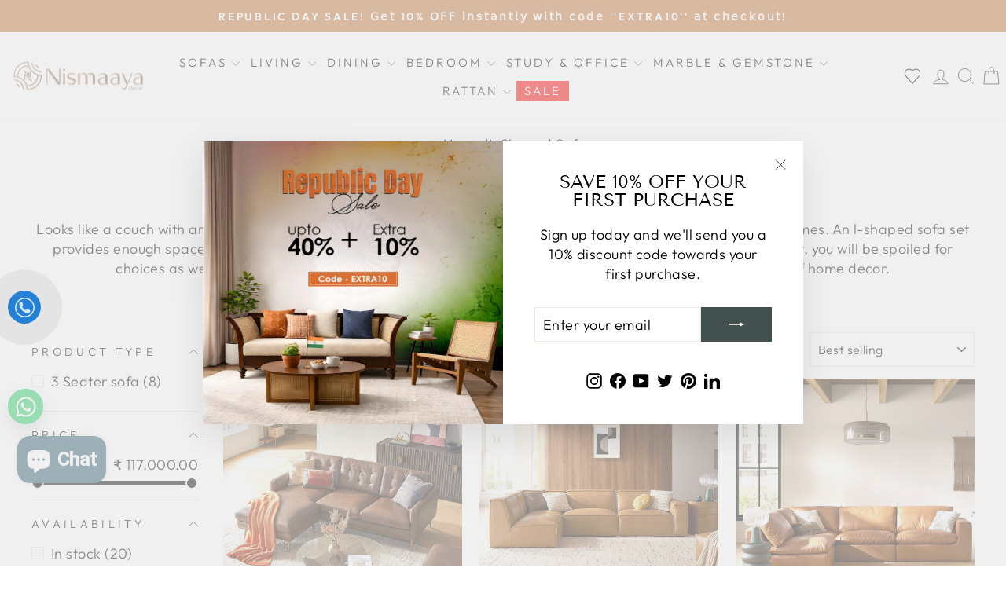

--- FILE ---
content_type: text/html; charset=utf-8
request_url: https://www.nismaayadecor.in/collections/l-shaped-sofa
body_size: 95535
content:
<!doctype html>
<html class="no-js" lang="en" dir="ltr">
<head>
  <script type="text/javascript">
    (function(c,l,a,r,i,t,y){
        c[a]=c[a]||function(){(c[a].q=c[a].q||[]).push(arguments)};
        t=l.createElement(r);t.async=1;t.src="https://www.clarity.ms/tag/"+i;
        y=l.getElementsByTagName(r)[0];y.parentNode.insertBefore(t,y);
    })(window, document, "clarity", "script", "s9zy9jwufx");
</script>

<script type="application/ld+json">
{
  "@context": "https://schema.org",
  "@type": "BreadcrumbList",
  "itemListElement": [
    {
      "@type": "ListItem",
      "position": 1,
      "name": "Home",
      "item": "https://www.nismaayadecor.in"
    }
    
    ,
    {
      "@type": "ListItem",
      "position": 2,
      "name": "L Shaped Sofa",
      "item": "https://www.nismaayadecor.in/collections/l-shaped-sofa"
    }
    
    
  ]
}
</script>

  <script type="application/ld+json">
{
  "@context": "https://schema.org",
  "@type": "HomeAndConstructionBusiness",
  "name": "Nismaaya Decor",
  "image": "https://www.nismaayadecor.in/cdn/shop/files/Nismaaya-Logo-2.png?v=1681124320&width=340",
  "@id": "https://www.nismaayadecor.in/#business",
  "url": "https://www.nismaayadecor.in/",
  "telephone": "+918690877466",
  "priceRange": "₹₹₹",
  "email": "hello@nismaayadecor.in",
  "address": {
    "@type": "PostalAddress",
    "streetAddress": "G1-397, Bhamashah Industrial Area, Kaladwas, RIICO",
    "addressLocality": "Udaipur",
    "addressRegion": "Rajasthan",
    "postalCode": "313001",
    "addressCountry": "IN"
  },
  "geo": {
    "@type": "GeoCoordinates",
    "latitude": 24.5373,
    "longitude": 73.7191
  },
  "openingHours": "Mo-Fr 10:00-19:00",
  "sameAs": [
    "https://www.instagram.com/nismaayadecor/",
    "https://www.facebook.com/nismaayadecor/",
    "https://www.youtube.com/@nismaayadecor"
  ],
  "description": "Nismaaya Decor is a premium Indian furniture brand based in Udaipur, offering timeless handcrafted furniture pieces made from Sheesham and Mango wood."
}
</script>

<!-- Google Top Quality Store Badge -->
<script id="merchantWidgetScript"
    src="https://www.gstatic.com/shopping/merchant/merchantwidget.js"
    defer>
</script>
<script type="text/javascript">
    merchantWidgetScript.addEventListener('load', function () {
        merchantwidget.start({
            merchant_id: "723884988"
        });
    });
    
</script>

  <script type="application/ld+json">
{
  "@context": "https://schema.org",
  "@type": "Organization",
  "name": "Nismaaya Decor",
  "url": "https://www.nismaayadecor.in/",
  "logo": "https://www.nismaayadecor.in/cdn/shop/files/Nismaaya-Logo-2.png?v=1681124320&width=340",
  "sameAs": [
    "https://www.instagram.com/nismaayadecor/",
    "https://www.facebook.com/nismaayadecor/",
    "https://www.youtube.com/@nismaayadecor"
  ],
  "contactPoint": {
    "@type": "ContactPoint",
    "telephone": "+918690877466",
    "contactType": "Sales and Service"
  }
}
</script>
<meta name="p:domain_verify" content="47afb6340a9624b3edecc2c13862b99e"/>
  <!-- Meta Pixel Code -->
<script>
!function(f,b,e,v,n,t,s)
{if(f.fbq)return;n=f.fbq=function(){n.callMethod?
n.callMethod.apply(n,arguments):n.queue.push(arguments)};
if(!f._fbq)f._fbq=n;n.push=n;n.loaded=!0;n.version='2.0';
n.queue=[];t=b.createElement(e);t.async=!0;
t.src=v;s=b.getElementsByTagName(e)[0];
s.parentNode.insertBefore(t,s)}(window, document,'script',
'https://connect.facebook.net/en_US/fbevents.js');
fbq('init', '984891195597264');
fbq('track', 'PageView');
</script>
<noscript><img height="1" width="1" style="display:none"
src="https://www.facebook.com/tr?id=984891195597264&ev=PageView&noscript=1"
/></noscript>
<!-- End Meta Pixel Code -->
  
  <meta name="p:domain_verify" content="d76f694b49cf1e66c02dd43a23283b6d"/>
  <!-- Google tag (gtag.js) -->
<script async src="https://www.googletagmanager.com/gtag/js?id=AW-11279746208"></script>
<script>
  window.dataLayer = window.dataLayer || [];
  function gtag(){dataLayer.push(arguments);}
  gtag('js', new Date());

  gtag('config', 'AW-11279746208');
</script>
  <!-- Google tag (gtag.js) event -->
<script>
  gtag('event', 'add_to_cart', {
    // <event_parameters>
  });
</script>

<script>
  document.addEventListener('DOMContentLoaded', function () {
    if (document.title === '404 Not Found – Nismaaya Decor') {
      window.location.href = '/';
    }
  });
</script>

  
<!-- Google tag (gtag.js) event -->
<script>
  gtag('event', 'Thank_You', {
    // <event_parameters>
  });
</script>

  <meta charset="utf-8">
  <meta http-equiv="X-UA-Compatible" content="IE=edge,chrome=1">
  <meta name="viewport" content="width=device-width,initial-scale=1">
  <meta name="theme-color" content="#42514f">

         
    <link rel="canonical" href="https://www.nismaayadecor.in/collections/l-shaped-sofa" />

  
  <link rel="preconnect" href="https://cdn.shopify.com" crossorigin>
  <link rel="preconnect" href="https://fonts.shopifycdn.com" crossorigin>
  <link rel="dns-prefetch" href="https://productreviews.shopifycdn.com">
  <link rel="dns-prefetch" href="https://ajax.googleapis.com">
  <link rel="dns-prefetch" href="https://maps.googleapis.com">
  <link rel="dns-prefetch" href="https://maps.gstatic.com">
<meta name="google-site-verification" content="cbPoGjMKYWh1JOztkErMeLgYG0Mfb4KAXkGf6wdUYH0" /><link rel="shortcut icon" href="//www.nismaayadecor.in/cdn/shop/files/Nismaaya-Submark_32x32_db1313da-6abf-43ba-b6a8-24bbd6f51107_32x32.png?v=1697245356" type="image/png" /><title>Buy L Shaped Sofa Set Online in India |
&ndash; Nismaaya Decor
</title>
<meta name="description" content="Want a modern and comfortable L-shaped sofa set online? Discover Nismaaya Decor’s premium online selection and buy the perfect piece today."><meta property="og:site_name" content="Nismaaya Decor">
  <meta property="og:url" content="https://www.nismaayadecor.in/collections/l-shaped-sofa">
  <meta property="og:title" content="Buy L Shaped Sofa Set Online in India |">
  <meta property="og:type" content="website">
  <meta property="og:description" content="Want a modern and comfortable L-shaped sofa set online? Discover Nismaaya Decor’s premium online selection and buy the perfect piece today."><meta property="og:image" content="http://www.nismaayadecor.in/cdn/shop/collections/pax-leather-l-shape-sofa_1.webp?v=1758271492">
    <meta property="og:image:secure_url" content="https://www.nismaayadecor.in/cdn/shop/collections/pax-leather-l-shape-sofa_1.webp?v=1758271492">
    <meta property="og:image:width" content="1200">
    <meta property="og:image:height" content="1200"><meta name="twitter:site" content="@https://x.com/NismaayaDecor">
  <meta name="twitter:card" content="summary_large_image">
  <meta name="twitter:title" content="Buy L Shaped Sofa Set Online in India |">
  <meta name="twitter:description" content="Want a modern and comfortable L-shaped sofa set online? Discover Nismaaya Decor’s premium online selection and buy the perfect piece today.">
<style data-shopify>@font-face {
  font-family: "Tenor Sans";
  font-weight: 400;
  font-style: normal;
  font-display: swap;
  src: url("//www.nismaayadecor.in/cdn/fonts/tenor_sans/tenorsans_n4.966071a72c28462a9256039d3e3dc5b0cf314f65.woff2") format("woff2"),
       url("//www.nismaayadecor.in/cdn/fonts/tenor_sans/tenorsans_n4.2282841d948f9649ba5c3cad6ea46df268141820.woff") format("woff");
}

  @font-face {
  font-family: Outfit;
  font-weight: 300;
  font-style: normal;
  font-display: swap;
  src: url("//www.nismaayadecor.in/cdn/fonts/outfit/outfit_n3.8c97ae4c4fac7c2ea467a6dc784857f4de7e0e37.woff2") format("woff2"),
       url("//www.nismaayadecor.in/cdn/fonts/outfit/outfit_n3.b50a189ccde91f9bceee88f207c18c09f0b62a7b.woff") format("woff");
}


  @font-face {
  font-family: Outfit;
  font-weight: 600;
  font-style: normal;
  font-display: swap;
  src: url("//www.nismaayadecor.in/cdn/fonts/outfit/outfit_n6.dfcbaa80187851df2e8384061616a8eaa1702fdc.woff2") format("woff2"),
       url("//www.nismaayadecor.in/cdn/fonts/outfit/outfit_n6.88384e9fc3e36038624caccb938f24ea8008a91d.woff") format("woff");
}

  
  
</style><link href="//www.nismaayadecor.in/cdn/shop/t/9/assets/theme.css?v=19696765206776552541768641313" rel="stylesheet" type="text/css" media="all" />
<style data-shopify>:root {
    --typeHeaderPrimary: "Tenor Sans";
    --typeHeaderFallback: sans-serif;
    --typeHeaderSize: 36px;
    --typeHeaderWeight: 400;
    --typeHeaderLineHeight: 1;
    --typeHeaderSpacing: 0.0em;

    --typeBasePrimary:Outfit;
    --typeBaseFallback:sans-serif;
    --typeBaseSize: 18px;
    --typeBaseWeight: 300;
    --typeBaseSpacing: 0.025em;
    --typeBaseLineHeight: 1.4;
    --typeBaselineHeightMinus01: 1.3;

    --typeCollectionTitle: 20px;

    --iconWeight: 2px;
    --iconLinecaps: miter;

    
        --buttonRadius: 0;
    

    --colorGridOverlayOpacity: 0.1;
    }

    .placeholder-content {
    background-image: linear-gradient(100deg, #ffffff 40%, #f7f7f7 63%, #ffffff 79%);
    }</style><meta name="robots" content="index, follow" />
      <meta name="robots" content="noodp,noydir">
      <meta name="Googlebot" content=" index, follow "/>
      <meta name="Googlebot-Mobile" content=" index, follow "/>
  
  <script>
    document.documentElement.className = document.documentElement.className.replace('no-js', 'js');

    window.theme = window.theme || {};
    theme.routes = {
      home: "/",
      cart: "/cart.js",
      cartPage: "/cart",
      cartAdd: "/cart/add.js",
      cartChange: "/cart/change.js",
      search: "/search",
      predictiveSearch: "/search/suggest"
    };
    theme.strings = {
      soldOut: "Sold Out",
      unavailable: "Unavailable",
      inStockLabel: "In stock, ready to ship",
      oneStockLabel: "Low stock - [count] item left",
      otherStockLabel: "Low stock - [count] items left",
      willNotShipUntil: "Ready to ship [date]",
      willBeInStockAfter: "Back in stock [date]",
      waitingForStock: "Inventory on the way",
      savePrice: "Save [saved_amount]",
      cartEmpty: "Your cart is currently empty.",
      cartTermsConfirmation: "You must agree with the terms and conditions of sales to check out",
      searchCollections: "Collections",
      searchPages: "Pages",
      searchArticles: "Articles",
      productFrom: "from ",
      maxQuantity: "You can only have [quantity] of [title] in your cart."
    };
    theme.settings = {
      cartType: "drawer",
      isCustomerTemplate: false,
      moneyFormat: "₹  {{amount}}",
      saveType: "percent",
      productImageSize: "natural",
      productImageCover: true,
      predictiveSearch: true,
      predictiveSearchType: null,
      predictiveSearchVendor: true,
      predictiveSearchPrice: true,
      quickView: true,
      themeName: 'Impulse',
      themeVersion: "7.4.0"
    };
  </script>

  <script>window.performance && window.performance.mark && window.performance.mark('shopify.content_for_header.start');</script><meta name="google-site-verification" content="g3JlQ9HKZhDN8VSgEb9IghG4VUwppZCtfyLD-NxfgnM">
<meta id="shopify-digital-wallet" name="shopify-digital-wallet" content="/68639916352/digital_wallets/dialog">
<link rel="alternate" type="application/atom+xml" title="Feed" href="/collections/l-shaped-sofa.atom" />
<link rel="alternate" type="application/json+oembed" href="https://www.nismaayadecor.in/collections/l-shaped-sofa.oembed">
<script async="async" src="/checkouts/internal/preloads.js?locale=en-IN"></script>
<script id="shopify-features" type="application/json">{"accessToken":"f29a37e9d537e3a42f0a3a488ffe8f49","betas":["rich-media-storefront-analytics"],"domain":"www.nismaayadecor.in","predictiveSearch":true,"shopId":68639916352,"locale":"en"}</script>
<script>var Shopify = Shopify || {};
Shopify.shop = "nismaayadecor-1750.myshopify.com";
Shopify.locale = "en";
Shopify.currency = {"active":"INR","rate":"1.0"};
Shopify.country = "IN";
Shopify.theme = {"name":"Impulse","id":161949450560,"schema_name":"Impulse","schema_version":"7.4.0","theme_store_id":857,"role":"main"};
Shopify.theme.handle = "null";
Shopify.theme.style = {"id":null,"handle":null};
Shopify.cdnHost = "www.nismaayadecor.in/cdn";
Shopify.routes = Shopify.routes || {};
Shopify.routes.root = "/";</script>
<script type="module">!function(o){(o.Shopify=o.Shopify||{}).modules=!0}(window);</script>
<script>!function(o){function n(){var o=[];function n(){o.push(Array.prototype.slice.apply(arguments))}return n.q=o,n}var t=o.Shopify=o.Shopify||{};t.loadFeatures=n(),t.autoloadFeatures=n()}(window);</script>
<script id="shop-js-analytics" type="application/json">{"pageType":"collection"}</script>
<script defer="defer" async type="module" src="//www.nismaayadecor.in/cdn/shopifycloud/shop-js/modules/v2/client.init-shop-cart-sync_BT-GjEfc.en.esm.js"></script>
<script defer="defer" async type="module" src="//www.nismaayadecor.in/cdn/shopifycloud/shop-js/modules/v2/chunk.common_D58fp_Oc.esm.js"></script>
<script defer="defer" async type="module" src="//www.nismaayadecor.in/cdn/shopifycloud/shop-js/modules/v2/chunk.modal_xMitdFEc.esm.js"></script>
<script type="module">
  await import("//www.nismaayadecor.in/cdn/shopifycloud/shop-js/modules/v2/client.init-shop-cart-sync_BT-GjEfc.en.esm.js");
await import("//www.nismaayadecor.in/cdn/shopifycloud/shop-js/modules/v2/chunk.common_D58fp_Oc.esm.js");
await import("//www.nismaayadecor.in/cdn/shopifycloud/shop-js/modules/v2/chunk.modal_xMitdFEc.esm.js");

  window.Shopify.SignInWithShop?.initShopCartSync?.({"fedCMEnabled":true,"windoidEnabled":true});

</script>
<script>(function() {
  var isLoaded = false;
  function asyncLoad() {
    if (isLoaded) return;
    isLoaded = true;
    var urls = ["https:\/\/omnisnippet1.com\/platforms\/shopify.js?source=scriptTag\u0026v=2025-05-15T12\u0026shop=nismaayadecor-1750.myshopify.com"];
    for (var i = 0; i < urls.length; i++) {
      var s = document.createElement('script');
      s.type = 'text/javascript';
      s.async = true;
      s.src = urls[i];
      var x = document.getElementsByTagName('script')[0];
      x.parentNode.insertBefore(s, x);
    }
  };
  if(window.attachEvent) {
    window.attachEvent('onload', asyncLoad);
  } else {
    window.addEventListener('load', asyncLoad, false);
  }
})();</script>
<script id="__st">var __st={"a":68639916352,"offset":-18000,"reqid":"268c973d-fdeb-4ce9-b787-e2d5a534d27f-1769301762","pageurl":"www.nismaayadecor.in\/collections\/l-shaped-sofa","u":"9426ce231850","p":"collection","rtyp":"collection","rid":430398570816};</script>
<script>window.ShopifyPaypalV4VisibilityTracking = true;</script>
<script id="form-persister">!function(){'use strict';const t='contact',e='new_comment',n=[[t,t],['blogs',e],['comments',e],[t,'customer']],o='password',r='form_key',c=['recaptcha-v3-token','g-recaptcha-response','h-captcha-response',o],s=()=>{try{return window.sessionStorage}catch{return}},i='__shopify_v',u=t=>t.elements[r],a=function(){const t=[...n].map((([t,e])=>`form[action*='/${t}']:not([data-nocaptcha='true']) input[name='form_type'][value='${e}']`)).join(',');var e;return e=t,()=>e?[...document.querySelectorAll(e)].map((t=>t.form)):[]}();function m(t){const e=u(t);a().includes(t)&&(!e||!e.value)&&function(t){try{if(!s())return;!function(t){const e=s();if(!e)return;const n=u(t);if(!n)return;const o=n.value;o&&e.removeItem(o)}(t);const e=Array.from(Array(32),(()=>Math.random().toString(36)[2])).join('');!function(t,e){u(t)||t.append(Object.assign(document.createElement('input'),{type:'hidden',name:r})),t.elements[r].value=e}(t,e),function(t,e){const n=s();if(!n)return;const r=[...t.querySelectorAll(`input[type='${o}']`)].map((({name:t})=>t)),u=[...c,...r],a={};for(const[o,c]of new FormData(t).entries())u.includes(o)||(a[o]=c);n.setItem(e,JSON.stringify({[i]:1,action:t.action,data:a}))}(t,e)}catch(e){console.error('failed to persist form',e)}}(t)}const f=t=>{if('true'===t.dataset.persistBound)return;const e=function(t,e){const n=function(t){return'function'==typeof t.submit?t.submit:HTMLFormElement.prototype.submit}(t).bind(t);return function(){let t;return()=>{t||(t=!0,(()=>{try{e(),n()}catch(t){(t=>{console.error('form submit failed',t)})(t)}})(),setTimeout((()=>t=!1),250))}}()}(t,(()=>{m(t)}));!function(t,e){if('function'==typeof t.submit&&'function'==typeof e)try{t.submit=e}catch{}}(t,e),t.addEventListener('submit',(t=>{t.preventDefault(),e()})),t.dataset.persistBound='true'};!function(){function t(t){const e=(t=>{const e=t.target;return e instanceof HTMLFormElement?e:e&&e.form})(t);e&&m(e)}document.addEventListener('submit',t),document.addEventListener('DOMContentLoaded',(()=>{const e=a();for(const t of e)f(t);var n;n=document.body,new window.MutationObserver((t=>{for(const e of t)if('childList'===e.type&&e.addedNodes.length)for(const t of e.addedNodes)1===t.nodeType&&'FORM'===t.tagName&&a().includes(t)&&f(t)})).observe(n,{childList:!0,subtree:!0,attributes:!1}),document.removeEventListener('submit',t)}))}()}();</script>
<script integrity="sha256-4kQ18oKyAcykRKYeNunJcIwy7WH5gtpwJnB7kiuLZ1E=" data-source-attribution="shopify.loadfeatures" defer="defer" src="//www.nismaayadecor.in/cdn/shopifycloud/storefront/assets/storefront/load_feature-a0a9edcb.js" crossorigin="anonymous"></script>
<script data-source-attribution="shopify.dynamic_checkout.dynamic.init">var Shopify=Shopify||{};Shopify.PaymentButton=Shopify.PaymentButton||{isStorefrontPortableWallets:!0,init:function(){window.Shopify.PaymentButton.init=function(){};var t=document.createElement("script");t.src="https://www.nismaayadecor.in/cdn/shopifycloud/portable-wallets/latest/portable-wallets.en.js",t.type="module",document.head.appendChild(t)}};
</script>
<script data-source-attribution="shopify.dynamic_checkout.buyer_consent">
  function portableWalletsHideBuyerConsent(e){var t=document.getElementById("shopify-buyer-consent"),n=document.getElementById("shopify-subscription-policy-button");t&&n&&(t.classList.add("hidden"),t.setAttribute("aria-hidden","true"),n.removeEventListener("click",e))}function portableWalletsShowBuyerConsent(e){var t=document.getElementById("shopify-buyer-consent"),n=document.getElementById("shopify-subscription-policy-button");t&&n&&(t.classList.remove("hidden"),t.removeAttribute("aria-hidden"),n.addEventListener("click",e))}window.Shopify?.PaymentButton&&(window.Shopify.PaymentButton.hideBuyerConsent=portableWalletsHideBuyerConsent,window.Shopify.PaymentButton.showBuyerConsent=portableWalletsShowBuyerConsent);
</script>
<script data-source-attribution="shopify.dynamic_checkout.cart.bootstrap">document.addEventListener("DOMContentLoaded",(function(){function t(){return document.querySelector("shopify-accelerated-checkout-cart, shopify-accelerated-checkout")}if(t())Shopify.PaymentButton.init();else{new MutationObserver((function(e,n){t()&&(Shopify.PaymentButton.init(),n.disconnect())})).observe(document.body,{childList:!0,subtree:!0})}}));
</script>

<script>window.performance && window.performance.mark && window.performance.mark('shopify.content_for_header.end');</script>

  <script src="//www.nismaayadecor.in/cdn/shop/t/9/assets/vendor-scripts-v11.js" defer="defer"></script><script src="//www.nismaayadecor.in/cdn/shop/t/9/assets/theme.js?v=66447858802808184731696436286" defer="defer"></script>


  <style>
        
   
      .site-nav__item a[href="/collections/christmas-sale-on-furniture"], .mobile-nav__item a[href="/collections/christmas-sale-on-furniture"] {
       background-image: url(https://cdn.shopify.com/s/files/1/0686/3991/6352/files/sale.gif);
    background-repeat: no-repeat;
    text-indent: -9999999px;
   height: 33px;
    width: 51px;
    background-position: 0px 1px;
    background-size: contain;
}

     .mobile-nav__item a[href="/collections/christmas-sale-on-furniture"] {
        margin-left:20px;
       height: 45px;
    width: 70px;
       
     }
  </style>
  <script type="text/javascript">
    (function(c,l,a,r,i,t,y){
        c[a]=c[a]||function(){(c[a].q=c[a].q||[]).push(arguments)};
        t=l.createElement(r);t.async=1;t.src="https://www.clarity.ms/tag/"+i;
        y=l.getElementsByTagName(r)[0];y.parentNode.insertBefore(t,y);
    })(window, document, "clarity", "script", "lctl71zmbr");
</script>
  <!-- JSON-LD WebPage Schema --> <script type="application/ld+json"> 
    { "@context": "https://schema.org", "@type": "WebPage", "name": "Nismaaya Decor - Home", "url": "https://www.nismaayadecor.in/", "description": "Shop customized Wooden furniture at Nismaaya Decor. We offer quality Sofas, Dining Table, beds, TV Unit, Bar Cabinet, Chairs, Cupboards, Sofa Cum Bed and Office tables at outstanding prices with unique designs. " } </script>
  

<!-- BEGIN app block: shopify://apps/powerful-form-builder/blocks/app-embed/e4bcb1eb-35b2-42e6-bc37-bfe0e1542c9d --><script type="text/javascript" hs-ignore data-cookieconsent="ignore">
  var Globo = Globo || {};
  var globoFormbuilderRecaptchaInit = function(){};
  var globoFormbuilderHcaptchaInit = function(){};
  window.Globo.FormBuilder = window.Globo.FormBuilder || {};
  window.Globo.FormBuilder.shop = {"configuration":{"money_format":"₹  {{amount}}"},"pricing":{"features":{"bulkOrderForm":false,"cartForm":false,"fileUpload":2,"removeCopyright":false,"restrictedEmailDomains":false,"metrics":false}},"settings":{"copyright":"Powered by <a href=\"https://globosoftware.net\" target=\"_blank\">Globo</a> <a href=\"https://apps.shopify.com/form-builder-contact-form\" target=\"_blank\">Form Builder</a>","hideWaterMark":false,"reCaptcha":{"recaptchaType":"v2","siteKey":false,"languageCode":"en"},"hCaptcha":{"siteKey":false},"scrollTop":false,"customCssCode":".globo-form-app {\n  background: var(--gfb-bg-color) !important;\n  padding-top: 40px !important;\n  overflow: auto !important;\n}\n\n.globo-formbuilder .panels {\n  z-index: 1 !important;\n}\n\n.globo-formbuilder-open {\n  border: 1px solid;\n  border-color: var(--colorTextBody); \n  margin-bottom: 10px;\n}","customCssEnabled":true,"additionalColumns":[]},"encryption_form_id":1,"url":"https://app.powerfulform.com/","CDN_URL":"https://dxo9oalx9qc1s.cloudfront.net","app_id":"1783207"};

  if(window.Globo.FormBuilder.shop.settings.customCssEnabled && window.Globo.FormBuilder.shop.settings.customCssCode){
    const customStyle = document.createElement('style');
    customStyle.type = 'text/css';
    customStyle.innerHTML = window.Globo.FormBuilder.shop.settings.customCssCode;
    document.head.appendChild(customStyle);
  }

  window.Globo.FormBuilder.forms = [];
    
      
      
      
      window.Globo.FormBuilder.forms[99276] = {"99276":{"elements":[{"id":"group-1","type":"group","label":"Page 1","description":"","elements":[{"id":"text","type":"text","label":"Your Name","placeholder":"Your Name","description":null,"hideLabel":false,"required":true,"columnWidth":50},{"id":"email","type":"email","label":"Email","placeholder":"Email","description":null,"hideLabel":false,"required":true,"columnWidth":50,"conditionalField":false},{"id":"phone-1","type":"phone","label":"Phone","placeholder":{"en":"Phone Number"},"description":"","validatePhone":false,"onlyShowFlag":false,"defaultCountryCode":"us","limitCharacters":false,"characters":100,"hideLabel":false,"keepPositionLabel":false,"columnWidth":50,"displayType":"show","displayDisjunctive":false,"conditionalField":false,"required":true},{"id":"textarea","type":"textarea","label":{"en":"Ask your Question"},"placeholder":"Message","description":null,"hideLabel":false,"required":true,"columnWidth":100,"conditionalField":false,"limitCharacters":true},{"id":"hidden-1","type":"hidden","label":{"en":"Product URL","ar":"Product URL","de":"Product URL","es":"Product URL","fr":"Product URL","it":"Product URL"},"dataType":"fixed","fixedValue":"{{-page.href-}}","defaultValue":"","dynamicValue":[{"when":"","is":"","value":"","target":""}],"conditionalField":false}]}],"errorMessage":{"required":"Please fill in field","minSelections":"Please choose at least {{ min_selections }} options","maxSelections":"Please choose at maximum of {{ max_selections }} options","exactlySelections":"Please choose exactly {{ exact_selections }} options","invalid":"Invalid","invalidName":"Invalid name","invalidEmail":"Invalid email","invalidURL":"Invalid url","invalidPhone":"Invalid phone","invalidNumber":"Invalid number","invalidPassword":"Invalid password","confirmPasswordNotMatch":"Confirmed password doesn't match","customerAlreadyExists":"Customer already exists","fileSizeLimit":"File size limit","fileNotAllowed":"File not allowed","requiredCaptcha":"Required captcha","requiredProducts":"Please select product","limitQuantity":"The number of products left in stock has been exceeded","shopifyInvalidPhone":"phone - Enter a valid phone number to use this delivery method","shopifyPhoneHasAlready":"phone - Phone has already been taken","shopifyInvalidProvice":"addresses.province - is not valid","otherError":"Something went wrong, please try again"},"appearance":{"layout":"default","width":"1000","style":"flat","mainColor":"#EB1256","floatingIcon":"\u003csvg aria-hidden=\"true\" focusable=\"false\" data-prefix=\"far\" data-icon=\"envelope\" class=\"svg-inline--fa fa-envelope fa-w-16\" role=\"img\" xmlns=\"http:\/\/www.w3.org\/2000\/svg\" viewBox=\"0 0 512 512\"\u003e\u003cpath fill=\"currentColor\" d=\"M464 64H48C21.49 64 0 85.49 0 112v288c0 26.51 21.49 48 48 48h416c26.51 0 48-21.49 48-48V112c0-26.51-21.49-48-48-48zm0 48v40.805c-22.422 18.259-58.168 46.651-134.587 106.49-16.841 13.247-50.201 45.072-73.413 44.701-23.208.375-56.579-31.459-73.413-44.701C106.18 199.465 70.425 171.067 48 152.805V112h416zM48 400V214.398c22.914 18.251 55.409 43.862 104.938 82.646 21.857 17.205 60.134 55.186 103.062 54.955 42.717.231 80.509-37.199 103.053-54.947 49.528-38.783 82.032-64.401 104.947-82.653V400H48z\"\u003e\u003c\/path\u003e\u003c\/svg\u003e","floatingText":null,"displayOnAllPage":false,"formType":"normalForm","background":"none","backgroundColor":"#fff","descriptionColor":"#6c757d","headingColor":"#000","labelColor":"#000","optionColor":"#000","paragraphBackground":"#fff","paragraphColor":"#000","popup_trigger":{"after_scrolling":false,"after_timer":false,"on_exit_intent":false},"colorScheme":{"solidButton":{"red":235,"green":18,"blue":86},"solidButtonLabel":{"red":255,"green":255,"blue":255},"text":{"red":0,"green":0,"blue":0},"outlineButton":{"red":235,"green":18,"blue":86},"background":{"red":255,"green":255,"blue":255,"alpha":1}}},"afterSubmit":{"action":"clearForm","message":"\u003ch4\u003eThank you for getting in touch!\u0026nbsp;\u003c\/h4\u003e\u003cp\u003e\u003cbr\u003e\u003c\/p\u003e\u003cp\u003eWe appreciate you contacting us. One of our colleagues will get back in touch with you soon!\u003c\/p\u003e\u003cp\u003e\u003cbr\u003e\u003c\/p\u003e\u003cp\u003eHave a great day!\u003c\/p\u003e","redirectUrl":null},"footer":{"description":null,"previousText":"Previous","nextText":"Next","submitText":"Submit","submitAlignment":"left","submitFullWidth":false,"resetButton":false},"header":{"active":false,"title":"Contact us","description":"Leave your message and we'll get back to you shortly.","headerAlignment":"center"},"isStepByStepForm":true,"publish":{"requiredLogin":false,"requiredLoginMessage":"Please \u003ca href='\/account\/login' title='login'\u003elogin\u003c\/a\u003e to continue"},"reCaptcha":{"enable":false},"html":"\n\u003cdiv class=\"globo-form default-form globo-form-id-99276 \" data-locale=\"en\" \u003e\n\n\u003cstyle\u003e\n\n\n    :root .globo-form-app[data-id=\"99276\"]{\n        \n        --gfb-color-solidButton: 235,18,86;\n        --gfb-color-solidButtonColor: rgb(var(--gfb-color-solidButton));\n        --gfb-color-solidButtonLabel: 255,255,255;\n        --gfb-color-solidButtonLabelColor: rgb(var(--gfb-color-solidButtonLabel));\n        --gfb-color-text: 0,0,0;\n        --gfb-color-textColor: rgb(var(--gfb-color-text));\n        --gfb-color-outlineButton: 235,18,86;\n        --gfb-color-outlineButtonColor: rgb(var(--gfb-color-outlineButton));\n        --gfb-color-background: 255,255,255;\n        --gfb-color-backgroundColor: rgb(var(--gfb-color-background));\n        \n        --gfb-main-color: #EB1256;\n        --gfb-primary-color: var(--gfb-color-solidButtonColor, var(--gfb-main-color));\n        --gfb-primary-text-color: var(--gfb-color-solidButtonLabelColor, #FFF);\n        --gfb-form-width: 1000px;\n        --gfb-font-family: inherit;\n        --gfb-font-style: inherit;\n        --gfb--image: 40%;\n        --gfb-image-ratio-draft: var(--gfb--image);\n        --gfb-image-ratio: var(--gfb-image-ratio-draft);\n        \n        --gfb-bg-temp-color: #FFF;\n        --gfb-bg-position: ;\n        \n        --gfb-bg-color: var(--gfb-color-backgroundColor, var(--gfb-bg-temp-color));\n        \n    }\n    \n.globo-form-id-99276 .globo-form-app{\n    max-width: 1000px;\n    width: -webkit-fill-available;\n    \n    background-color: unset;\n    \n    \n}\n\n.globo-form-id-99276 .globo-form-app .globo-heading{\n    color: var(--gfb-color-textColor, #000)\n}\n\n\n.globo-form-id-99276 .globo-form-app .header {\n    text-align:center;\n}\n\n\n.globo-form-id-99276 .globo-form-app .globo-description,\n.globo-form-id-99276 .globo-form-app .header .globo-description{\n    --gfb-color-description: rgba(var(--gfb-color-text), 0.8);\n    color: var(--gfb-color-description, #6c757d);\n}\n.globo-form-id-99276 .globo-form-app .globo-label,\n.globo-form-id-99276 .globo-form-app .globo-form-control label.globo-label,\n.globo-form-id-99276 .globo-form-app .globo-form-control label.globo-label span.label-content{\n    color: var(--gfb-color-textColor, #000);\n    text-align: left;\n}\n.globo-form-id-99276 .globo-form-app .globo-label.globo-position-label{\n    height: 20px !important;\n}\n.globo-form-id-99276 .globo-form-app .globo-form-control .help-text.globo-description,\n.globo-form-id-99276 .globo-form-app .globo-form-control span.globo-description{\n    --gfb-color-description: rgba(var(--gfb-color-text), 0.8);\n    color: var(--gfb-color-description, #6c757d);\n}\n.globo-form-id-99276 .globo-form-app .globo-form-control .checkbox-wrapper .globo-option,\n.globo-form-id-99276 .globo-form-app .globo-form-control .radio-wrapper .globo-option\n{\n    color: var(--gfb-color-textColor, #000);\n}\n.globo-form-id-99276 .globo-form-app .footer,\n.globo-form-id-99276 .globo-form-app .gfb__footer{\n    text-align:left;\n}\n.globo-form-id-99276 .globo-form-app .footer button,\n.globo-form-id-99276 .globo-form-app .gfb__footer button{\n    border:1px solid var(--gfb-primary-color);\n    \n}\n.globo-form-id-99276 .globo-form-app .footer button.submit,\n.globo-form-id-99276 .globo-form-app .gfb__footer button.submit\n.globo-form-id-99276 .globo-form-app .footer button.checkout,\n.globo-form-id-99276 .globo-form-app .gfb__footer button.checkout,\n.globo-form-id-99276 .globo-form-app .footer button.action.loading .spinner,\n.globo-form-id-99276 .globo-form-app .gfb__footer button.action.loading .spinner{\n    background-color: var(--gfb-primary-color);\n    color : #ffffff;\n}\n.globo-form-id-99276 .globo-form-app .globo-form-control .star-rating\u003efieldset:not(:checked)\u003elabel:before {\n    content: url('data:image\/svg+xml; utf8, \u003csvg aria-hidden=\"true\" focusable=\"false\" data-prefix=\"far\" data-icon=\"star\" class=\"svg-inline--fa fa-star fa-w-18\" role=\"img\" xmlns=\"http:\/\/www.w3.org\/2000\/svg\" viewBox=\"0 0 576 512\"\u003e\u003cpath fill=\"%23EB1256\" d=\"M528.1 171.5L382 150.2 316.7 17.8c-11.7-23.6-45.6-23.9-57.4 0L194 150.2 47.9 171.5c-26.2 3.8-36.7 36.1-17.7 54.6l105.7 103-25 145.5c-4.5 26.3 23.2 46 46.4 33.7L288 439.6l130.7 68.7c23.2 12.2 50.9-7.4 46.4-33.7l-25-145.5 105.7-103c19-18.5 8.5-50.8-17.7-54.6zM388.6 312.3l23.7 138.4L288 385.4l-124.3 65.3 23.7-138.4-100.6-98 139-20.2 62.2-126 62.2 126 139 20.2-100.6 98z\"\u003e\u003c\/path\u003e\u003c\/svg\u003e');\n}\n.globo-form-id-99276 .globo-form-app .globo-form-control .star-rating\u003efieldset\u003einput:checked ~ label:before {\n    content: url('data:image\/svg+xml; utf8, \u003csvg aria-hidden=\"true\" focusable=\"false\" data-prefix=\"fas\" data-icon=\"star\" class=\"svg-inline--fa fa-star fa-w-18\" role=\"img\" xmlns=\"http:\/\/www.w3.org\/2000\/svg\" viewBox=\"0 0 576 512\"\u003e\u003cpath fill=\"%23EB1256\" d=\"M259.3 17.8L194 150.2 47.9 171.5c-26.2 3.8-36.7 36.1-17.7 54.6l105.7 103-25 145.5c-4.5 26.3 23.2 46 46.4 33.7L288 439.6l130.7 68.7c23.2 12.2 50.9-7.4 46.4-33.7l-25-145.5 105.7-103c19-18.5 8.5-50.8-17.7-54.6L382 150.2 316.7 17.8c-11.7-23.6-45.6-23.9-57.4 0z\"\u003e\u003c\/path\u003e\u003c\/svg\u003e');\n}\n.globo-form-id-99276 .globo-form-app .globo-form-control .star-rating\u003efieldset:not(:checked)\u003elabel:hover:before,\n.globo-form-id-99276 .globo-form-app .globo-form-control .star-rating\u003efieldset:not(:checked)\u003elabel:hover ~ label:before{\n    content : url('data:image\/svg+xml; utf8, \u003csvg aria-hidden=\"true\" focusable=\"false\" data-prefix=\"fas\" data-icon=\"star\" class=\"svg-inline--fa fa-star fa-w-18\" role=\"img\" xmlns=\"http:\/\/www.w3.org\/2000\/svg\" viewBox=\"0 0 576 512\"\u003e\u003cpath fill=\"%23EB1256\" d=\"M259.3 17.8L194 150.2 47.9 171.5c-26.2 3.8-36.7 36.1-17.7 54.6l105.7 103-25 145.5c-4.5 26.3 23.2 46 46.4 33.7L288 439.6l130.7 68.7c23.2 12.2 50.9-7.4 46.4-33.7l-25-145.5 105.7-103c19-18.5 8.5-50.8-17.7-54.6L382 150.2 316.7 17.8c-11.7-23.6-45.6-23.9-57.4 0z\"\u003e\u003c\/path\u003e\u003c\/svg\u003e')\n}\n.globo-form-id-99276 .globo-form-app .globo-form-control .checkbox-wrapper .checkbox-input:checked ~ .checkbox-label:before {\n    border-color: var(--gfb-primary-color);\n    box-shadow: 0 4px 6px rgba(50,50,93,0.11), 0 1px 3px rgba(0,0,0,0.08);\n    background-color: var(--gfb-primary-color);\n}\n.globo-form-id-99276 .globo-form-app .step.-completed .step__number,\n.globo-form-id-99276 .globo-form-app .line.-progress,\n.globo-form-id-99276 .globo-form-app .line.-start{\n    background-color: var(--gfb-primary-color);\n}\n.globo-form-id-99276 .globo-form-app .checkmark__check,\n.globo-form-id-99276 .globo-form-app .checkmark__circle{\n    stroke: var(--gfb-primary-color);\n}\n.globo-form-id-99276 .floating-button{\n    background-color: var(--gfb-primary-color);\n}\n.globo-form-id-99276 .globo-form-app .globo-form-control .checkbox-wrapper .checkbox-input ~ .checkbox-label:before,\n.globo-form-app .globo-form-control .radio-wrapper .radio-input ~ .radio-label:after{\n    border-color : var(--gfb-primary-color);\n}\n.globo-form-id-99276 .flatpickr-day.selected, \n.globo-form-id-99276 .flatpickr-day.startRange, \n.globo-form-id-99276 .flatpickr-day.endRange, \n.globo-form-id-99276 .flatpickr-day.selected.inRange, \n.globo-form-id-99276 .flatpickr-day.startRange.inRange, \n.globo-form-id-99276 .flatpickr-day.endRange.inRange, \n.globo-form-id-99276 .flatpickr-day.selected:focus, \n.globo-form-id-99276 .flatpickr-day.startRange:focus, \n.globo-form-id-99276 .flatpickr-day.endRange:focus, \n.globo-form-id-99276 .flatpickr-day.selected:hover, \n.globo-form-id-99276 .flatpickr-day.startRange:hover, \n.globo-form-id-99276 .flatpickr-day.endRange:hover, \n.globo-form-id-99276 .flatpickr-day.selected.prevMonthDay, \n.globo-form-id-99276 .flatpickr-day.startRange.prevMonthDay, \n.globo-form-id-99276 .flatpickr-day.endRange.prevMonthDay, \n.globo-form-id-99276 .flatpickr-day.selected.nextMonthDay, \n.globo-form-id-99276 .flatpickr-day.startRange.nextMonthDay, \n.globo-form-id-99276 .flatpickr-day.endRange.nextMonthDay {\n    background: var(--gfb-primary-color);\n    border-color: var(--gfb-primary-color);\n}\n.globo-form-id-99276 .globo-paragraph {\n    background: #fff;\n    color: var(--gfb-color-textColor, #000);\n    width: 100%!important;\n}\n\n[dir=\"rtl\"] .globo-form-app .header .title,\n[dir=\"rtl\"] .globo-form-app .header .description,\n[dir=\"rtl\"] .globo-form-id-99276 .globo-form-app .globo-heading,\n[dir=\"rtl\"] .globo-form-id-99276 .globo-form-app .globo-label,\n[dir=\"rtl\"] .globo-form-id-99276 .globo-form-app .globo-form-control label.globo-label,\n[dir=\"rtl\"] .globo-form-id-99276 .globo-form-app .globo-form-control label.globo-label span.label-content{\n    text-align: right;\n}\n\n[dir=\"rtl\"] .globo-form-app .line {\n    left: unset;\n    right: 50%;\n}\n\n[dir=\"rtl\"] .globo-form-id-99276 .globo-form-app .line.-start {\n    left: unset;    \n    right: 0%;\n}\n\n\u003c\/style\u003e\n\n\n\n\n\u003cdiv class=\"globo-form-app default-layout gfb-style-flat  gfb-font-size-medium\" data-id=99276\u003e\n    \n    \u003cdiv class=\"header dismiss hidden\" onclick=\"Globo.FormBuilder.closeModalForm(this)\"\u003e\n        \u003csvg width=20 height=20 viewBox=\"0 0 20 20\" class=\"\" focusable=\"false\" aria-hidden=\"true\"\u003e\u003cpath d=\"M11.414 10l4.293-4.293a.999.999 0 1 0-1.414-1.414L10 8.586 5.707 4.293a.999.999 0 1 0-1.414 1.414L8.586 10l-4.293 4.293a.999.999 0 1 0 1.414 1.414L10 11.414l4.293 4.293a.997.997 0 0 0 1.414 0 .999.999 0 0 0 0-1.414L11.414 10z\" fill-rule=\"evenodd\"\u003e\u003c\/path\u003e\u003c\/svg\u003e\n    \u003c\/div\u003e\n    \u003cform class=\"g-container\" novalidate action=\"https:\/\/app.powerfulform.com\/api\/front\/form\/99276\/send\" method=\"POST\" enctype=\"multipart\/form-data\" data-id=99276\u003e\n        \n            \n        \n        \n            \u003cdiv class=\"globo-formbuilder-wizard\" data-id=99276\u003e\n                \u003cdiv class=\"wizard__content\"\u003e\n                    \u003cheader class=\"wizard__header\"\u003e\n                        \u003cdiv class=\"wizard__steps\"\u003e\n                        \u003cnav class=\"steps hidden\"\u003e\n                            \n                            \n                                \n                            \n                            \n                                \n                                    \n                                    \n                                    \n                                    \n                                    \u003cdiv class=\"step last \" data-element-id=\"group-1\"  data-step=\"0\" \u003e\n                                        \u003cdiv class=\"step__content\"\u003e\n                                            \u003cp class=\"step__number\"\u003e\u003c\/p\u003e\n                                            \u003csvg class=\"checkmark\" xmlns=\"http:\/\/www.w3.org\/2000\/svg\" width=52 height=52 viewBox=\"0 0 52 52\"\u003e\n                                                \u003ccircle class=\"checkmark__circle\" cx=\"26\" cy=\"26\" r=\"25\" fill=\"none\"\/\u003e\n                                                \u003cpath class=\"checkmark__check\" fill=\"none\" d=\"M14.1 27.2l7.1 7.2 16.7-16.8\"\/\u003e\n                                            \u003c\/svg\u003e\n                                            \u003cdiv class=\"lines\"\u003e\n                                                \n                                                    \u003cdiv class=\"line -start\"\u003e\u003c\/div\u003e\n                                                \n                                                \u003cdiv class=\"line -background\"\u003e\n                                                \u003c\/div\u003e\n                                                \u003cdiv class=\"line -progress\"\u003e\n                                                \u003c\/div\u003e\n                                            \u003c\/div\u003e  \n                                        \u003c\/div\u003e\n                                    \u003c\/div\u003e\n                                \n                            \n                        \u003c\/nav\u003e\n                        \u003c\/div\u003e\n                    \u003c\/header\u003e\n                    \u003cdiv class=\"panels\"\u003e\n                        \n                            \n                            \n                            \n                            \n                                \u003cdiv class=\"panel \" data-element-id=\"group-1\" data-id=99276  data-step=\"0\" style=\"padding-top:0\"\u003e\n                                    \n                                            \n                                                \n                                                    \n\n\n\n\n\n\n\n\n\n\n\n\n\n\n\n\n    \n\n\n\n\n\n\n\n\n\n\n\u003cdiv class=\"globo-form-control layout-2-column \"  data-type='text' data-element-id='text'\u003e\n    \n    \n\n\n    \n        \n\u003clabel for=\"99276-text\" class=\"flat-label globo-label gfb__label-v2 \" data-label=\"Your Name\"\u003e\n    \u003cspan class=\"label-content\" data-label=\"Your Name\"\u003eYour Name\u003c\/span\u003e\n    \n        \u003cspan class=\"text-danger text-smaller\"\u003e *\u003c\/span\u003e\n    \n\u003c\/label\u003e\n\n    \n\n    \u003cdiv class=\"globo-form-input\"\u003e\n        \n        \n        \u003cinput type=\"text\"  data-type=\"text\" class=\"flat-input\" id=\"99276-text\" name=\"text\" placeholder=\"Your Name\" presence  \u003e\n    \u003c\/div\u003e\n    \n        \u003csmall class=\"help-text globo-description\"\u003e\u003c\/small\u003e\n    \n    \u003csmall class=\"messages\" id=\"99276-text-error\"\u003e\u003c\/small\u003e\n\u003c\/div\u003e\n\n\n\n\n                                                \n                                            \n                                                \n                                                    \n\n\n\n\n\n\n\n\n\n\n\n\n\n\n\n\n    \n\n\n\n\n\n\n\n\n\n\n\u003cdiv class=\"globo-form-control layout-2-column \"  data-type='email' data-element-id='email'\u003e\n    \n    \n\n\n    \n        \n\u003clabel for=\"99276-email\" class=\"flat-label globo-label gfb__label-v2 \" data-label=\"Email\"\u003e\n    \u003cspan class=\"label-content\" data-label=\"Email\"\u003eEmail\u003c\/span\u003e\n    \n        \u003cspan class=\"text-danger text-smaller\"\u003e *\u003c\/span\u003e\n    \n\u003c\/label\u003e\n\n    \n\n    \u003cdiv class=\"globo-form-input\"\u003e\n        \n        \n        \u003cinput type=\"text\"  data-type=\"email\" class=\"flat-input\" id=\"99276-email\" name=\"email\" placeholder=\"Email\" presence  \u003e\n    \u003c\/div\u003e\n    \n        \u003csmall class=\"help-text globo-description\"\u003e\u003c\/small\u003e\n    \n    \u003csmall class=\"messages\" id=\"99276-email-error\"\u003e\u003c\/small\u003e\n\u003c\/div\u003e\n\n\n\n                                                \n                                            \n                                                \n                                                    \n\n\n\n\n\n\n\n\n\n\n\n\n\n\n\n\n    \n\n\n\n\n\n\n\n\n\n\n\u003cdiv class=\"globo-form-control layout-2-column \"  data-type='phone' data-element-id='phone-1' \u003e\n    \n    \n\n\n    \n        \n\u003clabel for=\"99276-phone-1\" class=\"flat-label globo-label gfb__label-v2 \" data-label=\"Phone\"\u003e\n    \u003cspan class=\"label-content\" data-label=\"Phone\"\u003ePhone\u003c\/span\u003e\n    \n        \u003cspan class=\"text-danger text-smaller\"\u003e *\u003c\/span\u003e\n    \n\u003c\/label\u003e\n\n    \n\n    \u003cdiv class=\"globo-form-input gfb__phone-placeholder\" input-placeholder=\"Phone Number\"\u003e\n        \n        \n        \n        \n        \u003cinput type=\"text\"  data-type=\"phone\" class=\"flat-input\" id=\"99276-phone-1\" name=\"phone-1\" placeholder=\"Phone Number\" presence    default-country-code=\"us\"\u003e\n    \u003c\/div\u003e\n    \n    \u003csmall class=\"messages\" id=\"99276-phone-1-error\"\u003e\u003c\/small\u003e\n\u003c\/div\u003e\n\n\n\n                                                \n                                            \n                                                \n                                                    \n\n\n\n\n\n\n\n\n\n\n\n\n\n\n\n\n    \n\n\n\n\n\n\n\n\n\n\n\u003cdiv class=\"globo-form-control layout-1-column \"  data-type='textarea' data-element-id='textarea'\u003e\n    \n    \n\n\n    \n        \n\u003clabel for=\"99276-textarea\" class=\"flat-label globo-label gfb__label-v2 \" data-label=\"Ask your Question\"\u003e\n    \u003cspan class=\"label-content\" data-label=\"Ask your Question\"\u003eAsk your Question\u003c\/span\u003e\n    \n        \u003cspan class=\"text-danger text-smaller\"\u003e *\u003c\/span\u003e\n    \n\u003c\/label\u003e\n\n    \n\n    \u003cdiv class=\"globo-form-input\"\u003e\n        \n        \u003ctextarea id=\"99276-textarea\"  data-type=\"textarea\" class=\"flat-input\" rows=\"3\" name=\"textarea\" placeholder=\"Message\" presence maxlength=\"\" \u003e\u003c\/textarea\u003e\n    \u003c\/div\u003e\n    \n        \u003csmall class=\"help-text globo-description\"\u003e\u003c\/small\u003e\n    \n    \u003csmall class=\"messages\" id=\"99276-textarea-error\"\u003e\u003c\/small\u003e\n\u003c\/div\u003e\n\n\n\n                                                \n                                            \n                                                \n                                                    \n\n\n\n\n\n\n\n\n\n\n\n\n\n\n\n\n    \n\n\n\n\n\n\n\n\n\n\n\u003cdiv class=\"globo-form-control layout-1-column \"  data-type='hidden' data-element-id='hidden-1' style=\"display: none;visibility: hidden;\"\u003e\n    \u003clabel for=\"hidden-1\" class=\"flat-label globo-label\" data-label=\"Product URL\"\u003e\n        \u003cspan class=\"label-content\" data-label=\"Product URL\"\u003eProduct URL\u003c\/span\u003e\n        \u003cspan\u003e\u003c\/span\u003e\n    \u003c\/label\u003e\n    \n        \u003cinput type=\"hidden\" data-type=\"fixed\" id=\"hidden-1\" name=\"hidden-1\" value=\"{{-page.href-}}\"\u003e\n    \n\u003c\/div\u003e\n\n\n\n                                                \n                                            \n                                        \n                                    \n                                    \n                                        \n                                        \n                                    \n                                \u003c\/div\u003e\n                            \n                        \n                    \u003c\/div\u003e\n                    \u003cdiv class=\"message error\" data-other-error=\"Something went wrong, please try again\"\u003e\n                        \u003cdiv class=\"content\"\u003e\u003c\/div\u003e\n                        \u003cdiv class=\"dismiss\" onclick=\"Globo.FormBuilder.dismiss(this)\"\u003e\n                            \u003csvg width=20 height=20 viewBox=\"0 0 20 20\" class=\"\" focusable=\"false\" aria-hidden=\"true\"\u003e\u003cpath d=\"M11.414 10l4.293-4.293a.999.999 0 1 0-1.414-1.414L10 8.586 5.707 4.293a.999.999 0 1 0-1.414 1.414L8.586 10l-4.293 4.293a.999.999 0 1 0 1.414 1.414L10 11.414l4.293 4.293a.997.997 0 0 0 1.414 0 .999.999 0 0 0 0-1.414L11.414 10z\" fill-rule=\"evenodd\"\u003e\u003c\/path\u003e\u003c\/svg\u003e\n                        \u003c\/div\u003e\n                    \u003c\/div\u003e\n                    \n                        \n                        \n                        \u003cdiv class=\"message success\"\u003e\n                            \n                            \u003cdiv class=\"gfb__discount-wrapper\" onclick=\"Globo.FormBuilder.handleCopyDiscountCode(this)\"\u003e\n                                \u003cdiv class=\"gfb__content-discount\"\u003e\n                                    \u003cspan class=\"gfb__discount-code\"\u003e\u003c\/span\u003e\n                                    \u003cdiv class=\"gfb__copy\"\u003e\n                                        \u003csvg xmlns=\"http:\/\/www.w3.org\/2000\/svg\" viewBox=\"0 0 448 512\"\u003e\u003cpath d=\"M384 336H192c-8.8 0-16-7.2-16-16V64c0-8.8 7.2-16 16-16l140.1 0L400 115.9V320c0 8.8-7.2 16-16 16zM192 384H384c35.3 0 64-28.7 64-64V115.9c0-12.7-5.1-24.9-14.1-33.9L366.1 14.1c-9-9-21.2-14.1-33.9-14.1H192c-35.3 0-64 28.7-64 64V320c0 35.3 28.7 64 64 64zM64 128c-35.3 0-64 28.7-64 64V448c0 35.3 28.7 64 64 64H256c35.3 0 64-28.7 64-64V416H272v32c0 8.8-7.2 16-16 16H64c-8.8 0-16-7.2-16-16V192c0-8.8 7.2-16 16-16H96V128H64z\"\/\u003e\u003c\/svg\u003e\n                                    \u003c\/div\u003e\n                                    \u003cdiv class=\"gfb__copied\"\u003e\n                                        \u003csvg xmlns=\"http:\/\/www.w3.org\/2000\/svg\" viewBox=\"0 0 448 512\"\u003e\u003cpath d=\"M438.6 105.4c12.5 12.5 12.5 32.8 0 45.3l-256 256c-12.5 12.5-32.8 12.5-45.3 0l-128-128c-12.5-12.5-12.5-32.8 0-45.3s32.8-12.5 45.3 0L160 338.7 393.4 105.4c12.5-12.5 32.8-12.5 45.3 0z\"\/\u003e\u003c\/svg\u003e\n                                    \u003c\/div\u003e        \n                                \u003c\/div\u003e\n                            \u003c\/div\u003e\n                            \u003cdiv class=\"content\"\u003e\u003ch4\u003eThank you for getting in touch!\u0026nbsp;\u003c\/h4\u003e\u003cp\u003e\u003cbr\u003e\u003c\/p\u003e\u003cp\u003eWe appreciate you contacting us. One of our colleagues will get back in touch with you soon!\u003c\/p\u003e\u003cp\u003e\u003cbr\u003e\u003c\/p\u003e\u003cp\u003eHave a great day!\u003c\/p\u003e\u003c\/div\u003e\n                            \u003cdiv class=\"dismiss\" onclick=\"Globo.FormBuilder.dismiss(this)\"\u003e\n                                \u003csvg width=20 height=20 width=20 height=20 viewBox=\"0 0 20 20\" class=\"\" focusable=\"false\" aria-hidden=\"true\"\u003e\u003cpath d=\"M11.414 10l4.293-4.293a.999.999 0 1 0-1.414-1.414L10 8.586 5.707 4.293a.999.999 0 1 0-1.414 1.414L8.586 10l-4.293 4.293a.999.999 0 1 0 1.414 1.414L10 11.414l4.293 4.293a.997.997 0 0 0 1.414 0 .999.999 0 0 0 0-1.414L11.414 10z\" fill-rule=\"evenodd\"\u003e\u003c\/path\u003e\u003c\/svg\u003e\n                            \u003c\/div\u003e\n                        \u003c\/div\u003e\n                        \n                        \n                    \n                    \u003cdiv class=\"gfb__footer wizard__footer\" data-path=\"footer\" \u003e\n                        \n                            \n                            \u003cdiv class=\"description globo-description\"\u003e\u003c\/div\u003e\n                            \n                        \n                        \u003cbutton type=\"button\" class=\"action previous hidden flat-button\"\u003ePrevious\u003c\/button\u003e\n                        \u003cbutton type=\"button\" class=\"action next submit flat-button\" data-submitting-text=\"\" data-submit-text='\u003cspan class=\"spinner\"\u003e\u003c\/span\u003eSubmit' data-next-text=\"Next\" \u003e\u003cspan class=\"spinner\"\u003e\u003c\/span\u003eNext\u003c\/button\u003e\n                        \n                        \u003cp class=\"wizard__congrats-message\"\u003e\u003c\/p\u003e\n                    \u003c\/div\u003e\n                \u003c\/div\u003e\n            \u003c\/div\u003e\n        \n        \u003cinput type=\"hidden\" value=\"\" name=\"customer[id]\"\u003e\n        \u003cinput type=\"hidden\" value=\"\" name=\"customer[email]\"\u003e\n        \u003cinput type=\"hidden\" value=\"\" name=\"customer[name]\"\u003e\n        \u003cinput type=\"hidden\" value=\"\" name=\"page[title]\"\u003e\n        \u003cinput type=\"hidden\" value=\"\" name=\"page[href]\"\u003e\n        \u003cinput type=\"hidden\" value=\"\" name=\"_keyLabel\"\u003e\n    \u003c\/form\u003e\n    \n    \n    \u003cdiv class=\"message success\"\u003e\n        \n        \u003cdiv class=\"gfb__discount-wrapper\" onclick=\"Globo.FormBuilder.handleCopyDiscountCode(this)\"\u003e\n            \u003cdiv class=\"gfb__content-discount\"\u003e\n                \u003cspan class=\"gfb__discount-code\"\u003e\u003c\/span\u003e\n                \u003cdiv class=\"gfb__copy\"\u003e\n                    \u003csvg xmlns=\"http:\/\/www.w3.org\/2000\/svg\" viewBox=\"0 0 448 512\"\u003e\u003cpath d=\"M384 336H192c-8.8 0-16-7.2-16-16V64c0-8.8 7.2-16 16-16l140.1 0L400 115.9V320c0 8.8-7.2 16-16 16zM192 384H384c35.3 0 64-28.7 64-64V115.9c0-12.7-5.1-24.9-14.1-33.9L366.1 14.1c-9-9-21.2-14.1-33.9-14.1H192c-35.3 0-64 28.7-64 64V320c0 35.3 28.7 64 64 64zM64 128c-35.3 0-64 28.7-64 64V448c0 35.3 28.7 64 64 64H256c35.3 0 64-28.7 64-64V416H272v32c0 8.8-7.2 16-16 16H64c-8.8 0-16-7.2-16-16V192c0-8.8 7.2-16 16-16H96V128H64z\"\/\u003e\u003c\/svg\u003e\n                \u003c\/div\u003e\n                \u003cdiv class=\"gfb__copied\"\u003e\n                    \u003csvg xmlns=\"http:\/\/www.w3.org\/2000\/svg\" viewBox=\"0 0 448 512\"\u003e\u003cpath d=\"M438.6 105.4c12.5 12.5 12.5 32.8 0 45.3l-256 256c-12.5 12.5-32.8 12.5-45.3 0l-128-128c-12.5-12.5-12.5-32.8 0-45.3s32.8-12.5 45.3 0L160 338.7 393.4 105.4c12.5-12.5 32.8-12.5 45.3 0z\"\/\u003e\u003c\/svg\u003e\n                \u003c\/div\u003e        \n            \u003c\/div\u003e\n        \u003c\/div\u003e\n        \u003cdiv class=\"content\"\u003e\u003ch4\u003eThank you for getting in touch!\u0026nbsp;\u003c\/h4\u003e\u003cp\u003e\u003cbr\u003e\u003c\/p\u003e\u003cp\u003eWe appreciate you contacting us. One of our colleagues will get back in touch with you soon!\u003c\/p\u003e\u003cp\u003e\u003cbr\u003e\u003c\/p\u003e\u003cp\u003eHave a great day!\u003c\/p\u003e\u003c\/div\u003e\n        \u003cdiv class=\"dismiss\" onclick=\"Globo.FormBuilder.dismiss(this)\"\u003e\n            \u003csvg width=20 height=20 viewBox=\"0 0 20 20\" class=\"\" focusable=\"false\" aria-hidden=\"true\"\u003e\u003cpath d=\"M11.414 10l4.293-4.293a.999.999 0 1 0-1.414-1.414L10 8.586 5.707 4.293a.999.999 0 1 0-1.414 1.414L8.586 10l-4.293 4.293a.999.999 0 1 0 1.414 1.414L10 11.414l4.293 4.293a.997.997 0 0 0 1.414 0 .999.999 0 0 0 0-1.414L11.414 10z\" fill-rule=\"evenodd\"\u003e\u003c\/path\u003e\u003c\/svg\u003e\n        \u003c\/div\u003e\n    \u003c\/div\u003e\n    \n    \n\u003c\/div\u003e\n\n\u003c\/div\u003e\n"}}[99276];
      
    
  
  window.Globo.FormBuilder.url = window.Globo.FormBuilder.shop.url;
  window.Globo.FormBuilder.CDN_URL = window.Globo.FormBuilder.shop.CDN_URL ?? window.Globo.FormBuilder.shop.url;
  window.Globo.FormBuilder.themeOs20 = true;
  window.Globo.FormBuilder.searchProductByJson = true;
  
  
  window.Globo.FormBuilder.__webpack_public_path_2__ = "https://cdn.shopify.com/extensions/019bde9b-ec85-74c8-a198-8278afe00c90/powerful-form-builder-274/assets/";Globo.FormBuilder.page = {
    href : window.location.href,
    type: "collection"
  };
  Globo.FormBuilder.page.title = document.title

  
  if(window.AVADA_SPEED_WHITELIST){
    const pfbs_w = new RegExp("powerful-form-builder", 'i')
    if(Array.isArray(window.AVADA_SPEED_WHITELIST)){
      window.AVADA_SPEED_WHITELIST.push(pfbs_w)
    }else{
      window.AVADA_SPEED_WHITELIST = [pfbs_w]
    }
  }

  Globo.FormBuilder.shop.configuration = Globo.FormBuilder.shop.configuration || {};
  Globo.FormBuilder.shop.configuration.money_format = "₹  {{amount}}";
</script>
<script src="https://cdn.shopify.com/extensions/019bde9b-ec85-74c8-a198-8278afe00c90/powerful-form-builder-274/assets/globo.formbuilder.index.js" defer="defer" data-cookieconsent="ignore"></script>




<!-- END app block --><!-- BEGIN app block: shopify://apps/judge-me-reviews/blocks/judgeme_core/61ccd3b1-a9f2-4160-9fe9-4fec8413e5d8 --><!-- Start of Judge.me Core -->






<link rel="dns-prefetch" href="https://cdnwidget.judge.me">
<link rel="dns-prefetch" href="https://cdn.judge.me">
<link rel="dns-prefetch" href="https://cdn1.judge.me">
<link rel="dns-prefetch" href="https://api.judge.me">

<script data-cfasync='false' class='jdgm-settings-script'>window.jdgmSettings={"pagination":5,"disable_web_reviews":false,"badge_no_review_text":"No reviews","badge_n_reviews_text":"{{ n }} review/reviews","badge_star_color":"#000000","hide_badge_preview_if_no_reviews":true,"badge_hide_text":false,"enforce_center_preview_badge":false,"widget_title":"Customer Reviews","widget_open_form_text":"Write a review","widget_close_form_text":"Cancel review","widget_refresh_page_text":"Refresh page","widget_summary_text":"Based on {{ number_of_reviews }} review/reviews","widget_no_review_text":"Be the first to write a review","widget_name_field_text":"Display name","widget_verified_name_field_text":"Verified Name (public)","widget_name_placeholder_text":"Display name","widget_required_field_error_text":"This field is required.","widget_email_field_text":"Email address","widget_verified_email_field_text":"Verified Email (private, can not be edited)","widget_email_placeholder_text":"Your email address","widget_email_field_error_text":"Please enter a valid email address.","widget_rating_field_text":"Rating","widget_review_title_field_text":"Review Title","widget_review_title_placeholder_text":"Give your review a title","widget_review_body_field_text":"Review content","widget_review_body_placeholder_text":"Start writing here...","widget_pictures_field_text":"Picture/Video (optional)","widget_submit_review_text":"Submit Review","widget_submit_verified_review_text":"Submit Verified Review","widget_submit_success_msg_with_auto_publish":"Thank you! Please refresh the page in a few moments to see your review. You can remove or edit your review by logging into \u003ca href='https://judge.me/login' target='_blank' rel='nofollow noopener'\u003eJudge.me\u003c/a\u003e","widget_submit_success_msg_no_auto_publish":"Thank you! Your review will be published as soon as it is approved by the shop admin. You can remove or edit your review by logging into \u003ca href='https://judge.me/login' target='_blank' rel='nofollow noopener'\u003eJudge.me\u003c/a\u003e","widget_show_default_reviews_out_of_total_text":"Showing {{ n_reviews_shown }} out of {{ n_reviews }} reviews.","widget_show_all_link_text":"Show all","widget_show_less_link_text":"Show less","widget_author_said_text":"{{ reviewer_name }} said:","widget_days_text":"{{ n }} days ago","widget_weeks_text":"{{ n }} week/weeks ago","widget_months_text":"{{ n }} month/months ago","widget_years_text":"{{ n }} year/years ago","widget_yesterday_text":"Yesterday","widget_today_text":"Today","widget_replied_text":"\u003e\u003e {{ shop_name }} replied:","widget_read_more_text":"Read more","widget_reviewer_name_as_initial":"","widget_rating_filter_color":"#fbcd0a","widget_rating_filter_see_all_text":"See all reviews","widget_sorting_most_recent_text":"Most Recent","widget_sorting_highest_rating_text":"Highest Rating","widget_sorting_lowest_rating_text":"Lowest Rating","widget_sorting_with_pictures_text":"Only Pictures","widget_sorting_most_helpful_text":"Most Helpful","widget_open_question_form_text":"Ask a question","widget_reviews_subtab_text":"Reviews","widget_questions_subtab_text":"Questions","widget_question_label_text":"Question","widget_answer_label_text":"Answer","widget_question_placeholder_text":"Write your question here","widget_submit_question_text":"Submit Question","widget_question_submit_success_text":"Thank you for your question! We will notify you once it gets answered.","widget_star_color":"#000000","verified_badge_text":"Verified","verified_badge_bg_color":"","verified_badge_text_color":"","verified_badge_placement":"left-of-reviewer-name","widget_review_max_height":"","widget_hide_border":false,"widget_social_share":false,"widget_thumb":false,"widget_review_location_show":false,"widget_location_format":"","all_reviews_include_out_of_store_products":true,"all_reviews_out_of_store_text":"(out of store)","all_reviews_pagination":100,"all_reviews_product_name_prefix_text":"about","enable_review_pictures":true,"enable_question_anwser":false,"widget_theme":"default","review_date_format":"mm/dd/yyyy","default_sort_method":"most-recent","widget_product_reviews_subtab_text":"Product Reviews","widget_shop_reviews_subtab_text":"Shop Reviews","widget_other_products_reviews_text":"Reviews for other products","widget_store_reviews_subtab_text":"Store reviews","widget_no_store_reviews_text":"This store hasn't received any reviews yet","widget_web_restriction_product_reviews_text":"This product hasn't received any reviews yet","widget_no_items_text":"No items found","widget_show_more_text":"Show more","widget_write_a_store_review_text":"Write a Store Review","widget_other_languages_heading":"Reviews in Other Languages","widget_translate_review_text":"Translate review to {{ language }}","widget_translating_review_text":"Translating...","widget_show_original_translation_text":"Show original ({{ language }})","widget_translate_review_failed_text":"Review couldn't be translated.","widget_translate_review_retry_text":"Retry","widget_translate_review_try_again_later_text":"Try again later","show_product_url_for_grouped_product":false,"widget_sorting_pictures_first_text":"Pictures First","show_pictures_on_all_rev_page_mobile":false,"show_pictures_on_all_rev_page_desktop":false,"floating_tab_hide_mobile_install_preference":false,"floating_tab_button_name":"★ Reviews","floating_tab_title":"Let customers speak for us","floating_tab_button_color":"","floating_tab_button_background_color":"","floating_tab_url":"","floating_tab_url_enabled":false,"floating_tab_tab_style":"text","all_reviews_text_badge_text":"Customers rate us {{ shop.metafields.judgeme.all_reviews_rating | round: 1 }}/5 based on {{ shop.metafields.judgeme.all_reviews_count }} reviews.","all_reviews_text_badge_text_branded_style":"{{ shop.metafields.judgeme.all_reviews_rating | round: 1 }} out of 5 stars based on {{ shop.metafields.judgeme.all_reviews_count }} reviews","is_all_reviews_text_badge_a_link":false,"show_stars_for_all_reviews_text_badge":false,"all_reviews_text_badge_url":"","all_reviews_text_style":"branded","all_reviews_text_color_style":"judgeme_brand_color","all_reviews_text_color":"#108474","all_reviews_text_show_jm_brand":true,"featured_carousel_show_header":true,"featured_carousel_title":"Let customers speak for us","testimonials_carousel_title":"Customers are saying","videos_carousel_title":"Real customer stories","cards_carousel_title":"Customers are saying","featured_carousel_count_text":"from {{ n }} reviews","featured_carousel_add_link_to_all_reviews_page":false,"featured_carousel_url":"","featured_carousel_show_images":true,"featured_carousel_autoslide_interval":5,"featured_carousel_arrows_on_the_sides":false,"featured_carousel_height":250,"featured_carousel_width":80,"featured_carousel_image_size":0,"featured_carousel_image_height":250,"featured_carousel_arrow_color":"#eeeeee","verified_count_badge_style":"branded","verified_count_badge_orientation":"horizontal","verified_count_badge_color_style":"judgeme_brand_color","verified_count_badge_color":"#108474","is_verified_count_badge_a_link":false,"verified_count_badge_url":"","verified_count_badge_show_jm_brand":true,"widget_rating_preset_default":5,"widget_first_sub_tab":"product-reviews","widget_show_histogram":true,"widget_histogram_use_custom_color":false,"widget_pagination_use_custom_color":false,"widget_star_use_custom_color":false,"widget_verified_badge_use_custom_color":false,"widget_write_review_use_custom_color":false,"picture_reminder_submit_button":"Upload Pictures","enable_review_videos":false,"mute_video_by_default":false,"widget_sorting_videos_first_text":"Videos First","widget_review_pending_text":"Pending","featured_carousel_items_for_large_screen":3,"social_share_options_order":"Facebook,Twitter","remove_microdata_snippet":true,"disable_json_ld":false,"enable_json_ld_products":false,"preview_badge_show_question_text":false,"preview_badge_no_question_text":"No questions","preview_badge_n_question_text":"{{ number_of_questions }} question/questions","qa_badge_show_icon":false,"qa_badge_position":"same-row","remove_judgeme_branding":false,"widget_add_search_bar":false,"widget_search_bar_placeholder":"Search","widget_sorting_verified_only_text":"Verified only","featured_carousel_theme":"default","featured_carousel_show_rating":true,"featured_carousel_show_title":true,"featured_carousel_show_body":true,"featured_carousel_show_date":false,"featured_carousel_show_reviewer":true,"featured_carousel_show_product":false,"featured_carousel_header_background_color":"#108474","featured_carousel_header_text_color":"#ffffff","featured_carousel_name_product_separator":"reviewed","featured_carousel_full_star_background":"#108474","featured_carousel_empty_star_background":"#dadada","featured_carousel_vertical_theme_background":"#f9fafb","featured_carousel_verified_badge_enable":true,"featured_carousel_verified_badge_color":"#108474","featured_carousel_border_style":"round","featured_carousel_review_line_length_limit":3,"featured_carousel_more_reviews_button_text":"Read more reviews","featured_carousel_view_product_button_text":"View product","all_reviews_page_load_reviews_on":"scroll","all_reviews_page_load_more_text":"Load More Reviews","disable_fb_tab_reviews":false,"enable_ajax_cdn_cache":false,"widget_advanced_speed_features":5,"widget_public_name_text":"displayed publicly like","default_reviewer_name":"John Smith","default_reviewer_name_has_non_latin":true,"widget_reviewer_anonymous":"Anonymous","medals_widget_title":"Judge.me Review Medals","medals_widget_background_color":"#f9fafb","medals_widget_position":"footer_all_pages","medals_widget_border_color":"#f9fafb","medals_widget_verified_text_position":"left","medals_widget_use_monochromatic_version":false,"medals_widget_elements_color":"#108474","show_reviewer_avatar":true,"widget_invalid_yt_video_url_error_text":"Not a YouTube video URL","widget_max_length_field_error_text":"Please enter no more than {0} characters.","widget_show_country_flag":false,"widget_show_collected_via_shop_app":true,"widget_verified_by_shop_badge_style":"light","widget_verified_by_shop_text":"Verified by Shop","widget_show_photo_gallery":false,"widget_load_with_code_splitting":true,"widget_ugc_install_preference":false,"widget_ugc_title":"Made by us, Shared by you","widget_ugc_subtitle":"Tag us to see your picture featured in our page","widget_ugc_arrows_color":"#ffffff","widget_ugc_primary_button_text":"Buy Now","widget_ugc_primary_button_background_color":"#108474","widget_ugc_primary_button_text_color":"#ffffff","widget_ugc_primary_button_border_width":"0","widget_ugc_primary_button_border_style":"none","widget_ugc_primary_button_border_color":"#108474","widget_ugc_primary_button_border_radius":"25","widget_ugc_secondary_button_text":"Load More","widget_ugc_secondary_button_background_color":"#ffffff","widget_ugc_secondary_button_text_color":"#108474","widget_ugc_secondary_button_border_width":"2","widget_ugc_secondary_button_border_style":"solid","widget_ugc_secondary_button_border_color":"#108474","widget_ugc_secondary_button_border_radius":"25","widget_ugc_reviews_button_text":"View Reviews","widget_ugc_reviews_button_background_color":"#ffffff","widget_ugc_reviews_button_text_color":"#108474","widget_ugc_reviews_button_border_width":"2","widget_ugc_reviews_button_border_style":"solid","widget_ugc_reviews_button_border_color":"#108474","widget_ugc_reviews_button_border_radius":"25","widget_ugc_reviews_button_link_to":"judgeme-reviews-page","widget_ugc_show_post_date":true,"widget_ugc_max_width":"800","widget_rating_metafield_value_type":true,"widget_primary_color":"#000000","widget_enable_secondary_color":false,"widget_secondary_color":"#edf5f5","widget_summary_average_rating_text":"{{ average_rating }} out of 5","widget_media_grid_title":"Customer photos \u0026 videos","widget_media_grid_see_more_text":"See more","widget_round_style":false,"widget_show_product_medals":true,"widget_verified_by_judgeme_text":"Verified by Judge.me","widget_show_store_medals":true,"widget_verified_by_judgeme_text_in_store_medals":"Verified by Judge.me","widget_media_field_exceed_quantity_message":"Sorry, we can only accept {{ max_media }} for one review.","widget_media_field_exceed_limit_message":"{{ file_name }} is too large, please select a {{ media_type }} less than {{ size_limit }}MB.","widget_review_submitted_text":"Review Submitted!","widget_question_submitted_text":"Question Submitted!","widget_close_form_text_question":"Cancel","widget_write_your_answer_here_text":"Write your answer here","widget_enabled_branded_link":true,"widget_show_collected_by_judgeme":true,"widget_reviewer_name_color":"","widget_write_review_text_color":"","widget_write_review_bg_color":"","widget_collected_by_judgeme_text":"collected by Judge.me","widget_pagination_type":"standard","widget_load_more_text":"Load More","widget_load_more_color":"#108474","widget_full_review_text":"Full Review","widget_read_more_reviews_text":"Read More Reviews","widget_read_questions_text":"Read Questions","widget_questions_and_answers_text":"Questions \u0026 Answers","widget_verified_by_text":"Verified by","widget_verified_text":"Verified","widget_number_of_reviews_text":"{{ number_of_reviews }} reviews","widget_back_button_text":"Back","widget_next_button_text":"Next","widget_custom_forms_filter_button":"Filters","custom_forms_style":"horizontal","widget_show_review_information":false,"how_reviews_are_collected":"How reviews are collected?","widget_show_review_keywords":false,"widget_gdpr_statement":"How we use your data: We'll only contact you about the review you left, and only if necessary. By submitting your review, you agree to Judge.me's \u003ca href='https://judge.me/terms' target='_blank' rel='nofollow noopener'\u003eterms\u003c/a\u003e, \u003ca href='https://judge.me/privacy' target='_blank' rel='nofollow noopener'\u003eprivacy\u003c/a\u003e and \u003ca href='https://judge.me/content-policy' target='_blank' rel='nofollow noopener'\u003econtent\u003c/a\u003e policies.","widget_multilingual_sorting_enabled":false,"widget_translate_review_content_enabled":false,"widget_translate_review_content_method":"manual","popup_widget_review_selection":"automatically_with_pictures","popup_widget_round_border_style":true,"popup_widget_show_title":true,"popup_widget_show_body":true,"popup_widget_show_reviewer":false,"popup_widget_show_product":true,"popup_widget_show_pictures":true,"popup_widget_use_review_picture":true,"popup_widget_show_on_home_page":true,"popup_widget_show_on_product_page":true,"popup_widget_show_on_collection_page":true,"popup_widget_show_on_cart_page":true,"popup_widget_position":"bottom_left","popup_widget_first_review_delay":5,"popup_widget_duration":5,"popup_widget_interval":5,"popup_widget_review_count":5,"popup_widget_hide_on_mobile":true,"review_snippet_widget_round_border_style":true,"review_snippet_widget_card_color":"#FFFFFF","review_snippet_widget_slider_arrows_background_color":"#FFFFFF","review_snippet_widget_slider_arrows_color":"#000000","review_snippet_widget_star_color":"#108474","show_product_variant":false,"all_reviews_product_variant_label_text":"Variant: ","widget_show_verified_branding":true,"widget_ai_summary_title":"Customers say","widget_ai_summary_disclaimer":"AI-powered review summary based on recent customer reviews","widget_show_ai_summary":false,"widget_show_ai_summary_bg":false,"widget_show_review_title_input":true,"redirect_reviewers_invited_via_email":"external_form","request_store_review_after_product_review":false,"request_review_other_products_in_order":false,"review_form_color_scheme":"default","review_form_corner_style":"square","review_form_star_color":{},"review_form_text_color":"#333333","review_form_background_color":"#ffffff","review_form_field_background_color":"#fafafa","review_form_button_color":{},"review_form_button_text_color":"#ffffff","review_form_modal_overlay_color":"#000000","review_content_screen_title_text":"How would you rate this product?","review_content_introduction_text":"We would love it if you would share a bit about your experience.","store_review_form_title_text":"How would you rate this store?","store_review_form_introduction_text":"We would love it if you would share a bit about your experience.","show_review_guidance_text":true,"one_star_review_guidance_text":"Poor","five_star_review_guidance_text":"Great","customer_information_screen_title_text":"About you","customer_information_introduction_text":"Please tell us more about you.","custom_questions_screen_title_text":"Your experience in more detail","custom_questions_introduction_text":"Here are a few questions to help us understand more about your experience.","review_submitted_screen_title_text":"Thanks for your review!","review_submitted_screen_thank_you_text":"We are processing it and it will appear on the store soon.","review_submitted_screen_email_verification_text":"Please confirm your email by clicking the link we just sent you. This helps us keep reviews authentic.","review_submitted_request_store_review_text":"Would you like to share your experience of shopping with us?","review_submitted_review_other_products_text":"Would you like to review these products?","store_review_screen_title_text":"Would you like to share your experience of shopping with us?","store_review_introduction_text":"We value your feedback and use it to improve. Please share any thoughts or suggestions you have.","reviewer_media_screen_title_picture_text":"Share a picture","reviewer_media_introduction_picture_text":"Upload a photo to support your review.","reviewer_media_screen_title_video_text":"Share a video","reviewer_media_introduction_video_text":"Upload a video to support your review.","reviewer_media_screen_title_picture_or_video_text":"Share a picture or video","reviewer_media_introduction_picture_or_video_text":"Upload a photo or video to support your review.","reviewer_media_youtube_url_text":"Paste your Youtube URL here","advanced_settings_next_step_button_text":"Next","advanced_settings_close_review_button_text":"Close","modal_write_review_flow":false,"write_review_flow_required_text":"Required","write_review_flow_privacy_message_text":"We respect your privacy.","write_review_flow_anonymous_text":"Post review as anonymous","write_review_flow_visibility_text":"This won't be visible to other customers.","write_review_flow_multiple_selection_help_text":"Select as many as you like","write_review_flow_single_selection_help_text":"Select one option","write_review_flow_required_field_error_text":"This field is required","write_review_flow_invalid_email_error_text":"Please enter a valid email address","write_review_flow_max_length_error_text":"Max. {{ max_length }} characters.","write_review_flow_media_upload_text":"\u003cb\u003eClick to upload\u003c/b\u003e or drag and drop","write_review_flow_gdpr_statement":"We'll only contact you about your review if necessary. By submitting your review, you agree to our \u003ca href='https://judge.me/terms' target='_blank' rel='nofollow noopener'\u003eterms and conditions\u003c/a\u003e and \u003ca href='https://judge.me/privacy' target='_blank' rel='nofollow noopener'\u003eprivacy policy\u003c/a\u003e.","rating_only_reviews_enabled":false,"show_negative_reviews_help_screen":false,"new_review_flow_help_screen_rating_threshold":3,"negative_review_resolution_screen_title_text":"Tell us more","negative_review_resolution_text":"Your experience matters to us. If there were issues with your purchase, we're here to help. Feel free to reach out to us, we'd love the opportunity to make things right.","negative_review_resolution_button_text":"Contact us","negative_review_resolution_proceed_with_review_text":"Leave a review","negative_review_resolution_subject":"Issue with purchase from {{ shop_name }}.{{ order_name }}","preview_badge_collection_page_install_status":false,"widget_review_custom_css":"","preview_badge_custom_css":"","preview_badge_stars_count":"5-stars","featured_carousel_custom_css":"","floating_tab_custom_css":"","all_reviews_widget_custom_css":"","medals_widget_custom_css":"","verified_badge_custom_css":"","all_reviews_text_custom_css":"","transparency_badges_collected_via_store_invite":false,"transparency_badges_from_another_provider":false,"transparency_badges_collected_from_store_visitor":false,"transparency_badges_collected_by_verified_review_provider":false,"transparency_badges_earned_reward":false,"transparency_badges_collected_via_store_invite_text":"Review collected via store invitation","transparency_badges_from_another_provider_text":"Review collected from another provider","transparency_badges_collected_from_store_visitor_text":"Review collected from a store visitor","transparency_badges_written_in_google_text":"Review written in Google","transparency_badges_written_in_etsy_text":"Review written in Etsy","transparency_badges_written_in_shop_app_text":"Review written in Shop App","transparency_badges_earned_reward_text":"Review earned a reward for future purchase","product_review_widget_per_page":10,"widget_store_review_label_text":"Review about the store","checkout_comment_extension_title_on_product_page":"Customer Comments","checkout_comment_extension_num_latest_comment_show":5,"checkout_comment_extension_format":"name_and_timestamp","checkout_comment_customer_name":"last_initial","checkout_comment_comment_notification":true,"preview_badge_collection_page_install_preference":false,"preview_badge_home_page_install_preference":false,"preview_badge_product_page_install_preference":false,"review_widget_install_preference":"","review_carousel_install_preference":false,"floating_reviews_tab_install_preference":"none","verified_reviews_count_badge_install_preference":false,"all_reviews_text_install_preference":false,"review_widget_best_location":false,"judgeme_medals_install_preference":false,"review_widget_revamp_enabled":false,"review_widget_qna_enabled":false,"review_widget_header_theme":"minimal","review_widget_widget_title_enabled":true,"review_widget_header_text_size":"medium","review_widget_header_text_weight":"regular","review_widget_average_rating_style":"compact","review_widget_bar_chart_enabled":true,"review_widget_bar_chart_type":"numbers","review_widget_bar_chart_style":"standard","review_widget_expanded_media_gallery_enabled":false,"review_widget_reviews_section_theme":"standard","review_widget_image_style":"thumbnails","review_widget_review_image_ratio":"square","review_widget_stars_size":"medium","review_widget_verified_badge":"standard_text","review_widget_review_title_text_size":"medium","review_widget_review_text_size":"medium","review_widget_review_text_length":"medium","review_widget_number_of_columns_desktop":3,"review_widget_carousel_transition_speed":5,"review_widget_custom_questions_answers_display":"always","review_widget_button_text_color":"#FFFFFF","review_widget_text_color":"#000000","review_widget_lighter_text_color":"#7B7B7B","review_widget_corner_styling":"soft","review_widget_review_word_singular":"review","review_widget_review_word_plural":"reviews","review_widget_voting_label":"Helpful?","review_widget_shop_reply_label":"Reply from {{ shop_name }}:","review_widget_filters_title":"Filters","qna_widget_question_word_singular":"Question","qna_widget_question_word_plural":"Questions","qna_widget_answer_reply_label":"Answer from {{ answerer_name }}:","qna_content_screen_title_text":"Ask a question about this product","qna_widget_question_required_field_error_text":"Please enter your question.","qna_widget_flow_gdpr_statement":"We'll only contact you about your question if necessary. By submitting your question, you agree to our \u003ca href='https://judge.me/terms' target='_blank' rel='nofollow noopener'\u003eterms and conditions\u003c/a\u003e and \u003ca href='https://judge.me/privacy' target='_blank' rel='nofollow noopener'\u003eprivacy policy\u003c/a\u003e.","qna_widget_question_submitted_text":"Thanks for your question!","qna_widget_close_form_text_question":"Close","qna_widget_question_submit_success_text":"We’ll notify you by email when your question is answered.","all_reviews_widget_v2025_enabled":false,"all_reviews_widget_v2025_header_theme":"default","all_reviews_widget_v2025_widget_title_enabled":true,"all_reviews_widget_v2025_header_text_size":"medium","all_reviews_widget_v2025_header_text_weight":"regular","all_reviews_widget_v2025_average_rating_style":"compact","all_reviews_widget_v2025_bar_chart_enabled":true,"all_reviews_widget_v2025_bar_chart_type":"numbers","all_reviews_widget_v2025_bar_chart_style":"standard","all_reviews_widget_v2025_expanded_media_gallery_enabled":false,"all_reviews_widget_v2025_show_store_medals":true,"all_reviews_widget_v2025_show_photo_gallery":true,"all_reviews_widget_v2025_show_review_keywords":false,"all_reviews_widget_v2025_show_ai_summary":false,"all_reviews_widget_v2025_show_ai_summary_bg":false,"all_reviews_widget_v2025_add_search_bar":false,"all_reviews_widget_v2025_default_sort_method":"most-recent","all_reviews_widget_v2025_reviews_per_page":10,"all_reviews_widget_v2025_reviews_section_theme":"default","all_reviews_widget_v2025_image_style":"thumbnails","all_reviews_widget_v2025_review_image_ratio":"square","all_reviews_widget_v2025_stars_size":"medium","all_reviews_widget_v2025_verified_badge":"bold_badge","all_reviews_widget_v2025_review_title_text_size":"medium","all_reviews_widget_v2025_review_text_size":"medium","all_reviews_widget_v2025_review_text_length":"medium","all_reviews_widget_v2025_number_of_columns_desktop":3,"all_reviews_widget_v2025_carousel_transition_speed":5,"all_reviews_widget_v2025_custom_questions_answers_display":"always","all_reviews_widget_v2025_show_product_variant":false,"all_reviews_widget_v2025_show_reviewer_avatar":true,"all_reviews_widget_v2025_reviewer_name_as_initial":"","all_reviews_widget_v2025_review_location_show":false,"all_reviews_widget_v2025_location_format":"","all_reviews_widget_v2025_show_country_flag":false,"all_reviews_widget_v2025_verified_by_shop_badge_style":"light","all_reviews_widget_v2025_social_share":false,"all_reviews_widget_v2025_social_share_options_order":"Facebook,Twitter,LinkedIn,Pinterest","all_reviews_widget_v2025_pagination_type":"standard","all_reviews_widget_v2025_button_text_color":"#FFFFFF","all_reviews_widget_v2025_text_color":"#000000","all_reviews_widget_v2025_lighter_text_color":"#7B7B7B","all_reviews_widget_v2025_corner_styling":"soft","all_reviews_widget_v2025_title":"Customer reviews","all_reviews_widget_v2025_ai_summary_title":"Customers say about this store","all_reviews_widget_v2025_no_review_text":"Be the first to write a review","platform":"shopify","branding_url":"https://app.judge.me/reviews","branding_text":"Powered by Judge.me","locale":"en","reply_name":"Nismaaya Decor","widget_version":"3.0","footer":true,"autopublish":true,"review_dates":true,"enable_custom_form":false,"shop_locale":"en","enable_multi_locales_translations":false,"show_review_title_input":true,"review_verification_email_status":"always","can_be_branded":false,"reply_name_text":"Nismaaya Decor"};</script> <style class='jdgm-settings-style'>.jdgm-xx{left:0}:root{--jdgm-primary-color: #000;--jdgm-secondary-color: rgba(0,0,0,0.1);--jdgm-star-color: #000;--jdgm-write-review-text-color: white;--jdgm-write-review-bg-color: #000000;--jdgm-paginate-color: #000;--jdgm-border-radius: 0;--jdgm-reviewer-name-color: #000000}.jdgm-histogram__bar-content{background-color:#000}.jdgm-rev[data-verified-buyer=true] .jdgm-rev__icon.jdgm-rev__icon:after,.jdgm-rev__buyer-badge.jdgm-rev__buyer-badge{color:white;background-color:#000}.jdgm-review-widget--small .jdgm-gallery.jdgm-gallery .jdgm-gallery__thumbnail-link:nth-child(8) .jdgm-gallery__thumbnail-wrapper.jdgm-gallery__thumbnail-wrapper:before{content:"See more"}@media only screen and (min-width: 768px){.jdgm-gallery.jdgm-gallery .jdgm-gallery__thumbnail-link:nth-child(8) .jdgm-gallery__thumbnail-wrapper.jdgm-gallery__thumbnail-wrapper:before{content:"See more"}}.jdgm-preview-badge .jdgm-star.jdgm-star{color:#000000}.jdgm-prev-badge[data-average-rating='0.00']{display:none !important}.jdgm-author-all-initials{display:none !important}.jdgm-author-last-initial{display:none !important}.jdgm-rev-widg__title{visibility:hidden}.jdgm-rev-widg__summary-text{visibility:hidden}.jdgm-prev-badge__text{visibility:hidden}.jdgm-rev__prod-link-prefix:before{content:'about'}.jdgm-rev__variant-label:before{content:'Variant: '}.jdgm-rev__out-of-store-text:before{content:'(out of store)'}@media only screen and (min-width: 768px){.jdgm-rev__pics .jdgm-rev_all-rev-page-picture-separator,.jdgm-rev__pics .jdgm-rev__product-picture{display:none}}@media only screen and (max-width: 768px){.jdgm-rev__pics .jdgm-rev_all-rev-page-picture-separator,.jdgm-rev__pics .jdgm-rev__product-picture{display:none}}.jdgm-preview-badge[data-template="product"]{display:none !important}.jdgm-preview-badge[data-template="collection"]{display:none !important}.jdgm-preview-badge[data-template="index"]{display:none !important}.jdgm-review-widget[data-from-snippet="true"]{display:none !important}.jdgm-verified-count-badget[data-from-snippet="true"]{display:none !important}.jdgm-carousel-wrapper[data-from-snippet="true"]{display:none !important}.jdgm-all-reviews-text[data-from-snippet="true"]{display:none !important}.jdgm-medals-section[data-from-snippet="true"]{display:none !important}.jdgm-ugc-media-wrapper[data-from-snippet="true"]{display:none !important}.jdgm-rev__transparency-badge[data-badge-type="review_collected_via_store_invitation"]{display:none !important}.jdgm-rev__transparency-badge[data-badge-type="review_collected_from_another_provider"]{display:none !important}.jdgm-rev__transparency-badge[data-badge-type="review_collected_from_store_visitor"]{display:none !important}.jdgm-rev__transparency-badge[data-badge-type="review_written_in_etsy"]{display:none !important}.jdgm-rev__transparency-badge[data-badge-type="review_written_in_google_business"]{display:none !important}.jdgm-rev__transparency-badge[data-badge-type="review_written_in_shop_app"]{display:none !important}.jdgm-rev__transparency-badge[data-badge-type="review_earned_for_future_purchase"]{display:none !important}.jdgm-review-snippet-widget .jdgm-rev-snippet-widget__cards-container .jdgm-rev-snippet-card{border-radius:8px;background:#fff}.jdgm-review-snippet-widget .jdgm-rev-snippet-widget__cards-container .jdgm-rev-snippet-card__rev-rating .jdgm-star{color:#108474}.jdgm-review-snippet-widget .jdgm-rev-snippet-widget__prev-btn,.jdgm-review-snippet-widget .jdgm-rev-snippet-widget__next-btn{border-radius:50%;background:#fff}.jdgm-review-snippet-widget .jdgm-rev-snippet-widget__prev-btn>svg,.jdgm-review-snippet-widget .jdgm-rev-snippet-widget__next-btn>svg{fill:#000}.jdgm-full-rev-modal.rev-snippet-widget .jm-mfp-container .jm-mfp-content,.jdgm-full-rev-modal.rev-snippet-widget .jm-mfp-container .jdgm-full-rev__icon,.jdgm-full-rev-modal.rev-snippet-widget .jm-mfp-container .jdgm-full-rev__pic-img,.jdgm-full-rev-modal.rev-snippet-widget .jm-mfp-container .jdgm-full-rev__reply{border-radius:8px}.jdgm-full-rev-modal.rev-snippet-widget .jm-mfp-container .jdgm-full-rev[data-verified-buyer="true"] .jdgm-full-rev__icon::after{border-radius:8px}.jdgm-full-rev-modal.rev-snippet-widget .jm-mfp-container .jdgm-full-rev .jdgm-rev__buyer-badge{border-radius:calc( 8px / 2 )}.jdgm-full-rev-modal.rev-snippet-widget .jm-mfp-container .jdgm-full-rev .jdgm-full-rev__replier::before{content:'Nismaaya Decor'}.jdgm-full-rev-modal.rev-snippet-widget .jm-mfp-container .jdgm-full-rev .jdgm-full-rev__product-button{border-radius:calc( 8px * 6 )}
</style> <style class='jdgm-settings-style'></style>

  
  
  
  <style class='jdgm-miracle-styles'>
  @-webkit-keyframes jdgm-spin{0%{-webkit-transform:rotate(0deg);-ms-transform:rotate(0deg);transform:rotate(0deg)}100%{-webkit-transform:rotate(359deg);-ms-transform:rotate(359deg);transform:rotate(359deg)}}@keyframes jdgm-spin{0%{-webkit-transform:rotate(0deg);-ms-transform:rotate(0deg);transform:rotate(0deg)}100%{-webkit-transform:rotate(359deg);-ms-transform:rotate(359deg);transform:rotate(359deg)}}@font-face{font-family:'JudgemeStar';src:url("[data-uri]") format("woff");font-weight:normal;font-style:normal}.jdgm-star{font-family:'JudgemeStar';display:inline !important;text-decoration:none !important;padding:0 4px 0 0 !important;margin:0 !important;font-weight:bold;opacity:1;-webkit-font-smoothing:antialiased;-moz-osx-font-smoothing:grayscale}.jdgm-star:hover{opacity:1}.jdgm-star:last-of-type{padding:0 !important}.jdgm-star.jdgm--on:before{content:"\e000"}.jdgm-star.jdgm--off:before{content:"\e001"}.jdgm-star.jdgm--half:before{content:"\e002"}.jdgm-widget *{margin:0;line-height:1.4;-webkit-box-sizing:border-box;-moz-box-sizing:border-box;box-sizing:border-box;-webkit-overflow-scrolling:touch}.jdgm-hidden{display:none !important;visibility:hidden !important}.jdgm-temp-hidden{display:none}.jdgm-spinner{width:40px;height:40px;margin:auto;border-radius:50%;border-top:2px solid #eee;border-right:2px solid #eee;border-bottom:2px solid #eee;border-left:2px solid #ccc;-webkit-animation:jdgm-spin 0.8s infinite linear;animation:jdgm-spin 0.8s infinite linear}.jdgm-spinner:empty{display:block}.jdgm-prev-badge{display:block !important}

</style>


  
  
   


<script data-cfasync='false' class='jdgm-script'>
!function(e){window.jdgm=window.jdgm||{},jdgm.CDN_HOST="https://cdnwidget.judge.me/",jdgm.CDN_HOST_ALT="https://cdn2.judge.me/cdn/widget_frontend/",jdgm.API_HOST="https://api.judge.me/",jdgm.CDN_BASE_URL="https://cdn.shopify.com/extensions/019beb2a-7cf9-7238-9765-11a892117c03/judgeme-extensions-316/assets/",
jdgm.docReady=function(d){(e.attachEvent?"complete"===e.readyState:"loading"!==e.readyState)?
setTimeout(d,0):e.addEventListener("DOMContentLoaded",d)},jdgm.loadCSS=function(d,t,o,a){
!o&&jdgm.loadCSS.requestedUrls.indexOf(d)>=0||(jdgm.loadCSS.requestedUrls.push(d),
(a=e.createElement("link")).rel="stylesheet",a.class="jdgm-stylesheet",a.media="nope!",
a.href=d,a.onload=function(){this.media="all",t&&setTimeout(t)},e.body.appendChild(a))},
jdgm.loadCSS.requestedUrls=[],jdgm.loadJS=function(e,d){var t=new XMLHttpRequest;
t.onreadystatechange=function(){4===t.readyState&&(Function(t.response)(),d&&d(t.response))},
t.open("GET",e),t.onerror=function(){if(e.indexOf(jdgm.CDN_HOST)===0&&jdgm.CDN_HOST_ALT!==jdgm.CDN_HOST){var f=e.replace(jdgm.CDN_HOST,jdgm.CDN_HOST_ALT);jdgm.loadJS(f,d)}},t.send()},jdgm.docReady((function(){(window.jdgmLoadCSS||e.querySelectorAll(
".jdgm-widget, .jdgm-all-reviews-page").length>0)&&(jdgmSettings.widget_load_with_code_splitting?
parseFloat(jdgmSettings.widget_version)>=3?jdgm.loadCSS(jdgm.CDN_HOST+"widget_v3/base.css"):
jdgm.loadCSS(jdgm.CDN_HOST+"widget/base.css"):jdgm.loadCSS(jdgm.CDN_HOST+"shopify_v2.css"),
jdgm.loadJS(jdgm.CDN_HOST+"loa"+"der.js"))}))}(document);
</script>
<noscript><link rel="stylesheet" type="text/css" media="all" href="https://cdnwidget.judge.me/shopify_v2.css"></noscript>

<!-- BEGIN app snippet: theme_fix_tags --><script>
  (function() {
    var jdgmThemeFixes = null;
    if (!jdgmThemeFixes) return;
    var thisThemeFix = jdgmThemeFixes[Shopify.theme.id];
    if (!thisThemeFix) return;

    if (thisThemeFix.html) {
      document.addEventListener("DOMContentLoaded", function() {
        var htmlDiv = document.createElement('div');
        htmlDiv.classList.add('jdgm-theme-fix-html');
        htmlDiv.innerHTML = thisThemeFix.html;
        document.body.append(htmlDiv);
      });
    };

    if (thisThemeFix.css) {
      var styleTag = document.createElement('style');
      styleTag.classList.add('jdgm-theme-fix-style');
      styleTag.innerHTML = thisThemeFix.css;
      document.head.append(styleTag);
    };

    if (thisThemeFix.js) {
      var scriptTag = document.createElement('script');
      scriptTag.classList.add('jdgm-theme-fix-script');
      scriptTag.innerHTML = thisThemeFix.js;
      document.head.append(scriptTag);
    };
  })();
</script>
<!-- END app snippet -->
<!-- End of Judge.me Core -->



<!-- END app block --><!-- BEGIN app block: shopify://apps/mega-callback/blocks/callback-embed/c7f19637-6981-41c6-b631-a40cf5974dba --><link rel="stylesheet" href="https://cdnjs.cloudflare.com/ajax/libs/intl-tel-input/24.5.0/build/css/intlTelInput.min.css"><script> var fc_metafield_callback = {"description":"Please choose your desired time, date and fill your phone number below.","blocks":{"phonefield":true,"name":"true","date":false,"autoloc":true,"notefield":false,"companyfield":false,"location":false,"datetime":false,"emailfield":"true"},"phrases":{"title":"Schedule A Call Back","button":"Schedule a call","nameplace":"Your Name","emailplace":"your email","companyplace":"company name","locplace":"location","phoneerr":"Please check your phone number","phonephrase":"Phone","datephrase":"Date","timephrase":"Time","namephrase":"Name","companyphrase":"Company","placephrase":"Place","emailphrase":"Email","notephrase":"note","successtitle":"Awesome!","successtext":"Your callback has been confirmed."},"countryCode":"in","placeholdersrun":"true","datetime":{"starttime":"10:00","endtime":"22:00","sun":"off","mon":"on","tue":"on","wed":"on","thr":"on","fri":"on","sat":"on"},"appstatus":"enable","color":"2681D5","position":"left-center","buttontype":"button","phoneIcon":"true","phoneAnimation":"true","hideon":[],"delay":10,"eventtype":"scroll","automaticform":"disable","ordering":["6","5","0","4"],"phoneId":null,"shopdateformat":"mm\/dd\/yyyy","nameRequired":false,"noteRequired":false,"companyRequired":false,"locationRequired":false,"emailRequired":false,"timeZoneInterpretation":"customerTimeZone","enableScheduleArray":[{"status":false,"starttime":"09:00","endtime":"19:00"},{"status":false,"starttime":"09:00","endtime":"19:00"},{"status":false,"starttime":"09:00","endtime":"19:00"},{"status":false,"starttime":"09:00","endtime":"19:00"},{"status":false,"starttime":"09:00","endtime":"19:00"},{"status":false,"starttime":"09:00","endtime":"19:00"},{"status":false,"starttime":"09:00","endtime":"19:00"}],"disableOnSchedule":false}</script>
<!-- END app block --><script src="https://cdn.shopify.com/extensions/019beff8-ec84-7103-ad22-c1b4b01a6f67/cod-king-payment-js-308/assets/script.js" type="text/javascript" defer="defer"></script>
<link href="https://cdn.shopify.com/extensions/019beff8-ec84-7103-ad22-c1b4b01a6f67/cod-king-payment-js-308/assets/style.css" rel="stylesheet" type="text/css" media="all">
<script src="https://cdn.shopify.com/extensions/019beb2a-7cf9-7238-9765-11a892117c03/judgeme-extensions-316/assets/loader.js" type="text/javascript" defer="defer"></script>
<link href="https://cdn.shopify.com/extensions/019b5a94-a328-79ac-9b0a-d9abe0913c8c/bitbybit-google-signin-136/assets/app.css" rel="stylesheet" type="text/css" media="all">
<script src="https://cdn.shopify.com/extensions/019b69ee-ea4f-7472-a84e-74e9fe14ab21/callback-121/assets/architechpro-callback.js" type="text/javascript" defer="defer"></script>
<link href="https://cdn.shopify.com/extensions/019b69ee-ea4f-7472-a84e-74e9fe14ab21/callback-121/assets/architechpro-callback.css" rel="stylesheet" type="text/css" media="all">
<script src="https://cdn.shopify.com/extensions/e8878072-2f6b-4e89-8082-94b04320908d/inbox-1254/assets/inbox-chat-loader.js" type="text/javascript" defer="defer"></script>
<link href="https://monorail-edge.shopifysvc.com" rel="dns-prefetch">
<script>(function(){if ("sendBeacon" in navigator && "performance" in window) {try {var session_token_from_headers = performance.getEntriesByType('navigation')[0].serverTiming.find(x => x.name == '_s').description;} catch {var session_token_from_headers = undefined;}var session_cookie_matches = document.cookie.match(/_shopify_s=([^;]*)/);var session_token_from_cookie = session_cookie_matches && session_cookie_matches.length === 2 ? session_cookie_matches[1] : "";var session_token = session_token_from_headers || session_token_from_cookie || "";function handle_abandonment_event(e) {var entries = performance.getEntries().filter(function(entry) {return /monorail-edge.shopifysvc.com/.test(entry.name);});if (!window.abandonment_tracked && entries.length === 0) {window.abandonment_tracked = true;var currentMs = Date.now();var navigation_start = performance.timing.navigationStart;var payload = {shop_id: 68639916352,url: window.location.href,navigation_start,duration: currentMs - navigation_start,session_token,page_type: "collection"};window.navigator.sendBeacon("https://monorail-edge.shopifysvc.com/v1/produce", JSON.stringify({schema_id: "online_store_buyer_site_abandonment/1.1",payload: payload,metadata: {event_created_at_ms: currentMs,event_sent_at_ms: currentMs}}));}}window.addEventListener('pagehide', handle_abandonment_event);}}());</script>
<script id="web-pixels-manager-setup">(function e(e,d,r,n,o){if(void 0===o&&(o={}),!Boolean(null===(a=null===(i=window.Shopify)||void 0===i?void 0:i.analytics)||void 0===a?void 0:a.replayQueue)){var i,a;window.Shopify=window.Shopify||{};var t=window.Shopify;t.analytics=t.analytics||{};var s=t.analytics;s.replayQueue=[],s.publish=function(e,d,r){return s.replayQueue.push([e,d,r]),!0};try{self.performance.mark("wpm:start")}catch(e){}var l=function(){var e={modern:/Edge?\/(1{2}[4-9]|1[2-9]\d|[2-9]\d{2}|\d{4,})\.\d+(\.\d+|)|Firefox\/(1{2}[4-9]|1[2-9]\d|[2-9]\d{2}|\d{4,})\.\d+(\.\d+|)|Chrom(ium|e)\/(9{2}|\d{3,})\.\d+(\.\d+|)|(Maci|X1{2}).+ Version\/(15\.\d+|(1[6-9]|[2-9]\d|\d{3,})\.\d+)([,.]\d+|)( \(\w+\)|)( Mobile\/\w+|) Safari\/|Chrome.+OPR\/(9{2}|\d{3,})\.\d+\.\d+|(CPU[ +]OS|iPhone[ +]OS|CPU[ +]iPhone|CPU IPhone OS|CPU iPad OS)[ +]+(15[._]\d+|(1[6-9]|[2-9]\d|\d{3,})[._]\d+)([._]\d+|)|Android:?[ /-](13[3-9]|1[4-9]\d|[2-9]\d{2}|\d{4,})(\.\d+|)(\.\d+|)|Android.+Firefox\/(13[5-9]|1[4-9]\d|[2-9]\d{2}|\d{4,})\.\d+(\.\d+|)|Android.+Chrom(ium|e)\/(13[3-9]|1[4-9]\d|[2-9]\d{2}|\d{4,})\.\d+(\.\d+|)|SamsungBrowser\/([2-9]\d|\d{3,})\.\d+/,legacy:/Edge?\/(1[6-9]|[2-9]\d|\d{3,})\.\d+(\.\d+|)|Firefox\/(5[4-9]|[6-9]\d|\d{3,})\.\d+(\.\d+|)|Chrom(ium|e)\/(5[1-9]|[6-9]\d|\d{3,})\.\d+(\.\d+|)([\d.]+$|.*Safari\/(?![\d.]+ Edge\/[\d.]+$))|(Maci|X1{2}).+ Version\/(10\.\d+|(1[1-9]|[2-9]\d|\d{3,})\.\d+)([,.]\d+|)( \(\w+\)|)( Mobile\/\w+|) Safari\/|Chrome.+OPR\/(3[89]|[4-9]\d|\d{3,})\.\d+\.\d+|(CPU[ +]OS|iPhone[ +]OS|CPU[ +]iPhone|CPU IPhone OS|CPU iPad OS)[ +]+(10[._]\d+|(1[1-9]|[2-9]\d|\d{3,})[._]\d+)([._]\d+|)|Android:?[ /-](13[3-9]|1[4-9]\d|[2-9]\d{2}|\d{4,})(\.\d+|)(\.\d+|)|Mobile Safari.+OPR\/([89]\d|\d{3,})\.\d+\.\d+|Android.+Firefox\/(13[5-9]|1[4-9]\d|[2-9]\d{2}|\d{4,})\.\d+(\.\d+|)|Android.+Chrom(ium|e)\/(13[3-9]|1[4-9]\d|[2-9]\d{2}|\d{4,})\.\d+(\.\d+|)|Android.+(UC? ?Browser|UCWEB|U3)[ /]?(15\.([5-9]|\d{2,})|(1[6-9]|[2-9]\d|\d{3,})\.\d+)\.\d+|SamsungBrowser\/(5\.\d+|([6-9]|\d{2,})\.\d+)|Android.+MQ{2}Browser\/(14(\.(9|\d{2,})|)|(1[5-9]|[2-9]\d|\d{3,})(\.\d+|))(\.\d+|)|K[Aa][Ii]OS\/(3\.\d+|([4-9]|\d{2,})\.\d+)(\.\d+|)/},d=e.modern,r=e.legacy,n=navigator.userAgent;return n.match(d)?"modern":n.match(r)?"legacy":"unknown"}(),u="modern"===l?"modern":"legacy",c=(null!=n?n:{modern:"",legacy:""})[u],f=function(e){return[e.baseUrl,"/wpm","/b",e.hashVersion,"modern"===e.buildTarget?"m":"l",".js"].join("")}({baseUrl:d,hashVersion:r,buildTarget:u}),m=function(e){var d=e.version,r=e.bundleTarget,n=e.surface,o=e.pageUrl,i=e.monorailEndpoint;return{emit:function(e){var a=e.status,t=e.errorMsg,s=(new Date).getTime(),l=JSON.stringify({metadata:{event_sent_at_ms:s},events:[{schema_id:"web_pixels_manager_load/3.1",payload:{version:d,bundle_target:r,page_url:o,status:a,surface:n,error_msg:t},metadata:{event_created_at_ms:s}}]});if(!i)return console&&console.warn&&console.warn("[Web Pixels Manager] No Monorail endpoint provided, skipping logging."),!1;try{return self.navigator.sendBeacon.bind(self.navigator)(i,l)}catch(e){}var u=new XMLHttpRequest;try{return u.open("POST",i,!0),u.setRequestHeader("Content-Type","text/plain"),u.send(l),!0}catch(e){return console&&console.warn&&console.warn("[Web Pixels Manager] Got an unhandled error while logging to Monorail."),!1}}}}({version:r,bundleTarget:l,surface:e.surface,pageUrl:self.location.href,monorailEndpoint:e.monorailEndpoint});try{o.browserTarget=l,function(e){var d=e.src,r=e.async,n=void 0===r||r,o=e.onload,i=e.onerror,a=e.sri,t=e.scriptDataAttributes,s=void 0===t?{}:t,l=document.createElement("script"),u=document.querySelector("head"),c=document.querySelector("body");if(l.async=n,l.src=d,a&&(l.integrity=a,l.crossOrigin="anonymous"),s)for(var f in s)if(Object.prototype.hasOwnProperty.call(s,f))try{l.dataset[f]=s[f]}catch(e){}if(o&&l.addEventListener("load",o),i&&l.addEventListener("error",i),u)u.appendChild(l);else{if(!c)throw new Error("Did not find a head or body element to append the script");c.appendChild(l)}}({src:f,async:!0,onload:function(){if(!function(){var e,d;return Boolean(null===(d=null===(e=window.Shopify)||void 0===e?void 0:e.analytics)||void 0===d?void 0:d.initialized)}()){var d=window.webPixelsManager.init(e)||void 0;if(d){var r=window.Shopify.analytics;r.replayQueue.forEach((function(e){var r=e[0],n=e[1],o=e[2];d.publishCustomEvent(r,n,o)})),r.replayQueue=[],r.publish=d.publishCustomEvent,r.visitor=d.visitor,r.initialized=!0}}},onerror:function(){return m.emit({status:"failed",errorMsg:"".concat(f," has failed to load")})},sri:function(e){var d=/^sha384-[A-Za-z0-9+/=]+$/;return"string"==typeof e&&d.test(e)}(c)?c:"",scriptDataAttributes:o}),m.emit({status:"loading"})}catch(e){m.emit({status:"failed",errorMsg:(null==e?void 0:e.message)||"Unknown error"})}}})({shopId: 68639916352,storefrontBaseUrl: "https://www.nismaayadecor.in",extensionsBaseUrl: "https://extensions.shopifycdn.com/cdn/shopifycloud/web-pixels-manager",monorailEndpoint: "https://monorail-edge.shopifysvc.com/unstable/produce_batch",surface: "storefront-renderer",enabledBetaFlags: ["2dca8a86"],webPixelsConfigList: [{"id":"1525940544","configuration":"{\"pixel_id\":\"984891195597264\",\"pixel_type\":\"facebook_pixel\"}","eventPayloadVersion":"v1","runtimeContext":"OPEN","scriptVersion":"ca16bc87fe92b6042fbaa3acc2fbdaa6","type":"APP","apiClientId":2329312,"privacyPurposes":["ANALYTICS","MARKETING","SALE_OF_DATA"],"dataSharingAdjustments":{"protectedCustomerApprovalScopes":["read_customer_address","read_customer_email","read_customer_name","read_customer_personal_data","read_customer_phone"]}},{"id":"1443692864","configuration":"{\"webPixelName\":\"Judge.me\"}","eventPayloadVersion":"v1","runtimeContext":"STRICT","scriptVersion":"34ad157958823915625854214640f0bf","type":"APP","apiClientId":683015,"privacyPurposes":["ANALYTICS"],"dataSharingAdjustments":{"protectedCustomerApprovalScopes":["read_customer_email","read_customer_name","read_customer_personal_data","read_customer_phone"]}},{"id":"804487488","configuration":"{\"config\":\"{\\\"google_tag_ids\\\":[\\\"G-81GZQKLECN\\\",\\\"AW-11279746208\\\",\\\"GT-PH33ZB2\\\"],\\\"target_country\\\":\\\"IN\\\",\\\"gtag_events\\\":[{\\\"type\\\":\\\"begin_checkout\\\",\\\"action_label\\\":[\\\"G-81GZQKLECN\\\",\\\"AW-11279746208\\\/tYYNCPbq4dsaEKCJzYIq\\\"]},{\\\"type\\\":\\\"search\\\",\\\"action_label\\\":[\\\"G-81GZQKLECN\\\",\\\"AW-11279746208\\\/x9utCILr4dsaEKCJzYIq\\\"]},{\\\"type\\\":\\\"view_item\\\",\\\"action_label\\\":[\\\"G-81GZQKLECN\\\",\\\"AW-11279746208\\\/7S2mCP_q4dsaEKCJzYIq\\\",\\\"MC-MBDJTLKWBS\\\"]},{\\\"type\\\":\\\"purchase\\\",\\\"action_label\\\":[\\\"G-81GZQKLECN\\\",\\\"AW-11279746208\\\/ilDTCPPq4dsaEKCJzYIq\\\",\\\"MC-MBDJTLKWBS\\\"]},{\\\"type\\\":\\\"page_view\\\",\\\"action_label\\\":[\\\"G-81GZQKLECN\\\",\\\"AW-11279746208\\\/26YjCPzq4dsaEKCJzYIq\\\",\\\"MC-MBDJTLKWBS\\\"]},{\\\"type\\\":\\\"add_payment_info\\\",\\\"action_label\\\":[\\\"G-81GZQKLECN\\\",\\\"AW-11279746208\\\/tlODCIXr4dsaEKCJzYIq\\\"]},{\\\"type\\\":\\\"add_to_cart\\\",\\\"action_label\\\":[\\\"G-81GZQKLECN\\\",\\\"AW-11279746208\\\/sMrZCPnq4dsaEKCJzYIq\\\"]}],\\\"enable_monitoring_mode\\\":false}\"}","eventPayloadVersion":"v1","runtimeContext":"OPEN","scriptVersion":"b2a88bafab3e21179ed38636efcd8a93","type":"APP","apiClientId":1780363,"privacyPurposes":[],"dataSharingAdjustments":{"protectedCustomerApprovalScopes":["read_customer_address","read_customer_email","read_customer_name","read_customer_personal_data","read_customer_phone"]}},{"id":"221937984","configuration":"{\"apiURL\":\"https:\/\/api.omnisend.com\",\"appURL\":\"https:\/\/app.omnisend.com\",\"brandID\":\"6603e9f6a53d21b5611ce788\",\"trackingURL\":\"https:\/\/wt.omnisendlink.com\"}","eventPayloadVersion":"v1","runtimeContext":"STRICT","scriptVersion":"aa9feb15e63a302383aa48b053211bbb","type":"APP","apiClientId":186001,"privacyPurposes":["ANALYTICS","MARKETING","SALE_OF_DATA"],"dataSharingAdjustments":{"protectedCustomerApprovalScopes":["read_customer_address","read_customer_email","read_customer_name","read_customer_personal_data","read_customer_phone"]}},{"id":"159711552","eventPayloadVersion":"1","runtimeContext":"LAX","scriptVersion":"3","type":"CUSTOM","privacyPurposes":["ANALYTICS","MARKETING","SALE_OF_DATA"],"name":"GA4 Pixel"},{"id":"shopify-app-pixel","configuration":"{}","eventPayloadVersion":"v1","runtimeContext":"STRICT","scriptVersion":"0450","apiClientId":"shopify-pixel","type":"APP","privacyPurposes":["ANALYTICS","MARKETING"]},{"id":"shopify-custom-pixel","eventPayloadVersion":"v1","runtimeContext":"LAX","scriptVersion":"0450","apiClientId":"shopify-pixel","type":"CUSTOM","privacyPurposes":["ANALYTICS","MARKETING"]}],isMerchantRequest: false,initData: {"shop":{"name":"Nismaaya Decor","paymentSettings":{"currencyCode":"INR"},"myshopifyDomain":"nismaayadecor-1750.myshopify.com","countryCode":"IN","storefrontUrl":"https:\/\/www.nismaayadecor.in"},"customer":null,"cart":null,"checkout":null,"productVariants":[],"purchasingCompany":null},},"https://www.nismaayadecor.in/cdn","fcfee988w5aeb613cpc8e4bc33m6693e112",{"modern":"","legacy":""},{"shopId":"68639916352","storefrontBaseUrl":"https:\/\/www.nismaayadecor.in","extensionBaseUrl":"https:\/\/extensions.shopifycdn.com\/cdn\/shopifycloud\/web-pixels-manager","surface":"storefront-renderer","enabledBetaFlags":"[\"2dca8a86\"]","isMerchantRequest":"false","hashVersion":"fcfee988w5aeb613cpc8e4bc33m6693e112","publish":"custom","events":"[[\"page_viewed\",{}],[\"collection_viewed\",{\"collection\":{\"id\":\"430398570816\",\"title\":\"L Shaped Sofa\",\"productVariants\":[{\"price\":{\"amount\":87198.91,\"currencyCode\":\"INR\"},\"product\":{\"title\":\"Pax Leather L Shape Sofa\",\"vendor\":\"nismaayadecor\",\"id\":\"9713878368576\",\"untranslatedTitle\":\"Pax Leather L Shape Sofa\",\"url\":\"\/products\/pax-leather-l-shape-sofa\",\"type\":\"\"},\"id\":\"50224693215552\",\"image\":{\"src\":\"\/\/www.nismaayadecor.in\/cdn\/shop\/files\/pax-leather-l-shape-sofa_1.jpg?v=1738324463\"},\"sku\":\"LHS-119-NF\",\"title\":\"Default Title\",\"untranslatedTitle\":\"Default Title\"},{\"price\":{\"amount\":98098.91,\"currencyCode\":\"INR\"},\"product\":{\"title\":\"Pavlos Leather L Shape Sofa\",\"vendor\":\"nismaayadecor\",\"id\":\"9713874993472\",\"untranslatedTitle\":\"Pavlos Leather L Shape Sofa\",\"url\":\"\/products\/pavlos-leather-l-shape-sofa\",\"type\":\"\"},\"id\":\"50224647668032\",\"image\":{\"src\":\"\/\/www.nismaayadecor.in\/cdn\/shop\/files\/pavlos-leather-l-shape-sofa_1.jpg?v=1738323899\"},\"sku\":\"LHS-118-NF\",\"title\":\"Default Title\",\"untranslatedTitle\":\"Default Title\"},{\"price\":{\"amount\":108998.91,\"currencyCode\":\"INR\"},\"product\":{\"title\":\"Pavel Leather L Shape Sofa\",\"vendor\":\"nismaayadecor\",\"id\":\"9713871618368\",\"untranslatedTitle\":\"Pavel Leather L Shape Sofa\",\"url\":\"\/products\/pavel-leather-l-shape-sofa\",\"type\":\"\"},\"id\":\"50224596549952\",\"image\":{\"src\":\"\/\/www.nismaayadecor.in\/cdn\/shop\/files\/pavel-leather-l-shape-sofa_1.jpg?v=1738323458\"},\"sku\":\"LHS-117-NF\",\"title\":\"Default Title\",\"untranslatedTitle\":\"Default Title\"},{\"price\":{\"amount\":87198.91,\"currencyCode\":\"INR\"},\"product\":{\"title\":\"Pauric Leather L Shape Sofa\",\"vendor\":\"nismaayadecor\",\"id\":\"9713868177728\",\"untranslatedTitle\":\"Pauric Leather L Shape Sofa\",\"url\":\"\/products\/pauric-leather-l-shape-sofa\",\"type\":\"\"},\"id\":\"50224541565248\",\"image\":{\"src\":\"\/\/www.nismaayadecor.in\/cdn\/shop\/files\/pauric-leather-l-shape-sofa_1.jpg?v=1738322869\"},\"sku\":\"LHS-116-NF\",\"title\":\"Default Title\",\"untranslatedTitle\":\"Default Title\"},{\"price\":{\"amount\":76298.91,\"currencyCode\":\"INR\"},\"product\":{\"title\":\"Nismaaya Hova L Shape Sofa\",\"vendor\":\"nismaayadecor\",\"id\":\"8549397856576\",\"untranslatedTitle\":\"Nismaaya Hova L Shape Sofa\",\"url\":\"\/products\/nismaaya-hova-l-shape-sofa\",\"type\":\"\"},\"id\":\"46048631259456\",\"image\":{\"src\":\"\/\/www.nismaayadecor.in\/cdn\/shop\/files\/nismaaya-hova-l-shape-sofa_1.png?v=1691560103\"},\"sku\":\"LHS-115-NF\",\"title\":\"Cinnamon\",\"untranslatedTitle\":\"Cinnamon\"},{\"price\":{\"amount\":119900.0,\"currencyCode\":\"INR\"},\"product\":{\"title\":\"Nismaaya Derex L Shape Sofa\",\"vendor\":\"nismaayadecor\",\"id\":\"8428894683456\",\"untranslatedTitle\":\"Nismaaya Derex L Shape Sofa\",\"url\":\"\/products\/nismaaya-derex-l-shape-sofa\",\"type\":\"\"},\"id\":\"45438952931648\",\"image\":{\"src\":\"\/\/www.nismaayadecor.in\/cdn\/shop\/files\/nismaaya-derex-l-shape-sofa_5.png?v=1687947075\"},\"sku\":\"LHS-114-BF\",\"title\":\"Default Title\",\"untranslatedTitle\":\"Default Title\"},{\"price\":{\"amount\":127530.0,\"currencyCode\":\"INR\"},\"product\":{\"title\":\"Nismaaya Derek L Shape Sofa\",\"vendor\":\"nismaayadecor\",\"id\":\"8428866961728\",\"untranslatedTitle\":\"Nismaaya Derek L Shape Sofa\",\"url\":\"\/products\/nismaaya-derek-l-shape-sofa\",\"type\":\"\"},\"id\":\"45438905352512\",\"image\":{\"src\":\"\/\/www.nismaayadecor.in\/cdn\/shop\/files\/NismaayaDerekLShapeSofa.png?v=1693033579\"},\"sku\":\"LHS-113-NF\",\"title\":\"Default Title\",\"untranslatedTitle\":\"Default Title\"},{\"price\":{\"amount\":81748.91,\"currencyCode\":\"INR\"},\"product\":{\"title\":\"Nismaaya Dera L Shape Sofa\",\"vendor\":\"nismaayadecor\",\"id\":\"8428854673728\",\"untranslatedTitle\":\"Nismaaya Dera L Shape Sofa\",\"url\":\"\/products\/nismaaya-dera-l-shape-sofa\",\"type\":\"\"},\"id\":\"45438879269184\",\"image\":{\"src\":\"\/\/www.nismaayadecor.in\/cdn\/shop\/files\/nismaaya-dera-l-shape-sofa_3.jpg?v=1733830915\"},\"sku\":\"LHS-112-NF\",\"title\":\"Default Title\",\"untranslatedTitle\":\"Default Title\"},{\"price\":{\"amount\":76298.91,\"currencyCode\":\"INR\"},\"product\":{\"title\":\"Nismaaya Candace King Size Velvet L Shape Sofa\",\"vendor\":\"nismaayadecor\",\"id\":\"8222537580864\",\"untranslatedTitle\":\"Nismaaya Candace King Size Velvet L Shape Sofa\",\"url\":\"\/products\/nismaaya-candace-king-size-velvet-l-shape-sofa\",\"type\":\"\"},\"id\":\"44740931387712\",\"image\":{\"src\":\"\/\/www.nismaayadecor.in\/cdn\/shop\/files\/nismaaya-candace-king-size-velvet-l-shape-sofa_2.jpg?v=1733829293\"},\"sku\":\"LHS-111-K-G\",\"title\":\"Default Title\",\"untranslatedTitle\":\"Default Title\"},{\"price\":{\"amount\":76298.91,\"currencyCode\":\"INR\"},\"product\":{\"title\":\"Nismaaya Candace King Size Velvet L Shape Sofa Gray\",\"vendor\":\"nismaayadecor\",\"id\":\"8222531223872\",\"untranslatedTitle\":\"Nismaaya Candace King Size Velvet L Shape Sofa Gray\",\"url\":\"\/products\/nismaaya-candace-king-size-velvet-l-shape-sofa-gray\",\"type\":\"\"},\"id\":\"44740893835584\",\"image\":{\"src\":\"\/\/www.nismaayadecor.in\/cdn\/shop\/files\/nismaaya-candace-king-size-velvet-l-shape-sofa-gray_2.jpg?v=1733829646\"},\"sku\":\"LHS-111-K-GRY\",\"title\":\"Default Title\",\"untranslatedTitle\":\"Default Title\"},{\"price\":{\"amount\":76298.91,\"currencyCode\":\"INR\"},\"product\":{\"title\":\"Nismaaya Candace King Size Velvet L Shape Sofa Green\",\"vendor\":\"nismaayadecor\",\"id\":\"8222524342592\",\"untranslatedTitle\":\"Nismaaya Candace King Size Velvet L Shape Sofa Green\",\"url\":\"\/products\/nismaaya-candace-king-size-velvet-l-shape-sofa-green\",\"type\":\"Sofas\"},\"id\":\"44740878106944\",\"image\":{\"src\":\"\/\/www.nismaayadecor.in\/cdn\/shop\/files\/Nismaaya_Candace_King_Size_Velvet_L-Shape_Sofa_Green_Main.webp?v=1756200382\"},\"sku\":\"LHS-111-K-GR\",\"title\":\"Default Title\",\"untranslatedTitle\":\"Default Title\"},{\"price\":{\"amount\":76298.91,\"currencyCode\":\"INR\"},\"product\":{\"title\":\"Nismaaya Candace King Size Velvet L Shape Sofa Blue\",\"vendor\":\"nismaayadecor\",\"id\":\"8222513496384\",\"untranslatedTitle\":\"Nismaaya Candace King Size Velvet L Shape Sofa Blue\",\"url\":\"\/products\/nismaaya-candace-king-size-velvet-l-shape-sofa-blue\",\"type\":\"Sofas\"},\"id\":\"44740851663168\",\"image\":{\"src\":\"\/\/www.nismaayadecor.in\/cdn\/shop\/files\/Nismaaya_Candace_King_Size_Velvet_L-Shape_Sofa_Blue_Main.webp?v=1756200732\"},\"sku\":\"LHS-111-K-BL\",\"title\":\"Default Title\",\"untranslatedTitle\":\"Default Title\"},{\"price\":{\"amount\":65398.91,\"currencyCode\":\"INR\"},\"product\":{\"title\":\"Nismaaya Candace Velvet L Shape Sofa Blush Pink\",\"vendor\":\"nismaayadecor\",\"id\":\"8222507958592\",\"untranslatedTitle\":\"Nismaaya Candace Velvet L Shape Sofa Blush Pink\",\"url\":\"\/products\/nismaaya-candace-velvet-l-shape-sofa-blush-pink\",\"type\":\"Sofas\"},\"id\":\"44740840849728\",\"image\":{\"src\":\"\/\/www.nismaayadecor.in\/cdn\/shop\/files\/Nismaaya_Candace_Velvet_L-Shape_Sofa_Blush_Pink_Main.webp?v=1756201156\"},\"sku\":\"LHS-112-PN\",\"title\":\"Default Title\",\"untranslatedTitle\":\"Default Title\"},{\"price\":{\"amount\":65398.91,\"currencyCode\":\"INR\"},\"product\":{\"title\":\"Nismaaya Candace Velvet L Shape Sofa Charcoal Grey\",\"vendor\":\"nismaayadecor\",\"id\":\"8222505042240\",\"untranslatedTitle\":\"Nismaaya Candace Velvet L Shape Sofa Charcoal Grey\",\"url\":\"\/products\/nismaaya-candace-velvet-l-shape-sofa-charcoal-grey\",\"type\":\"Sofas\"},\"id\":\"44740832592192\",\"image\":{\"src\":\"\/\/www.nismaayadecor.in\/cdn\/shop\/files\/Nismaaya_Candace_Velvet_L-Shape_Sofa_Charcoal_Grey_Main.webp?v=1756201775\"},\"sku\":\"LHS-109-GRY\",\"title\":\"Default Title\",\"untranslatedTitle\":\"Default Title\"},{\"price\":{\"amount\":65398.91,\"currencyCode\":\"INR\"},\"product\":{\"title\":\"Nismaaya Candace Velvet L Shape Sofa Green\",\"vendor\":\"nismaayadecor\",\"id\":\"8222504157504\",\"untranslatedTitle\":\"Nismaaya Candace Velvet L Shape Sofa Green\",\"url\":\"\/products\/nismaaya-candace-velvet-l-shape-sofa-green\",\"type\":\"\"},\"id\":\"44740830134592\",\"image\":{\"src\":\"\/\/www.nismaayadecor.in\/cdn\/shop\/files\/Nismaaya_Candace_Velvet_L-Shape_Sofa_Green_Main.webp?v=1756202073\"},\"sku\":\"LHS-108-GR\",\"title\":\"Default Title\",\"untranslatedTitle\":\"Default Title\"},{\"price\":{\"amount\":65398.91,\"currencyCode\":\"INR\"},\"product\":{\"title\":\"Nismaaya Candace Velvet L Shape Sofa Blue\",\"vendor\":\"nismaayadecor\",\"id\":\"8222501011776\",\"untranslatedTitle\":\"Nismaaya Candace Velvet L Shape Sofa Blue\",\"url\":\"\/products\/nismaaya-candace-velvet-l-shape-sofa-blue\",\"type\":\"Sofas\"},\"id\":\"44740823155008\",\"image\":{\"src\":\"\/\/www.nismaayadecor.in\/cdn\/shop\/files\/Nismaaya_Candace_Velvet_L-Shape_Sofa_Blue_Main.webp?v=1756202578\"},\"sku\":\"LHS-107-BL\",\"title\":\"Default Title\",\"untranslatedTitle\":\"Default Title\"},{\"price\":{\"amount\":87198.91,\"currencyCode\":\"INR\"},\"product\":{\"title\":\"Nismaaya Canan Leather L Shape Sofa Chestnut\",\"vendor\":\"nismaayadecor\",\"id\":\"8222496424256\",\"untranslatedTitle\":\"Nismaaya Canan Leather L Shape Sofa Chestnut\",\"url\":\"\/products\/nismaaya-canan-leather-l-shape-sofa-chestnut\",\"type\":\"Sofas\"},\"id\":\"44740808900928\",\"image\":{\"src\":\"\/\/www.nismaayadecor.in\/cdn\/shop\/files\/Nismaaya_Canan_Leather_L-Shape_Sofa_Chestnut_Main.webp?v=1756202890\"},\"sku\":\"LHS-106-CH\",\"title\":\"Default Title\",\"untranslatedTitle\":\"Default Title\"},{\"price\":{\"amount\":87198.91,\"currencyCode\":\"INR\"},\"product\":{\"title\":\"Nismaaya Canan Leather L Shape Sofa Slate\",\"vendor\":\"nismaayadecor\",\"id\":\"8222493802816\",\"untranslatedTitle\":\"Nismaaya Canan Leather L Shape Sofa Slate\",\"url\":\"\/products\/nismaaya-canan-leather-l-shape-sofa-slate\",\"type\":\"Sofas\"},\"id\":\"44740800971072\",\"image\":{\"src\":\"\/\/www.nismaayadecor.in\/cdn\/shop\/files\/Nismaaya_Canan_Leather_L-Shape_Sofa_Chestnut_Black_Main.webp?v=1756203214\"},\"sku\":\"LHS-105-SL\",\"title\":\"Default Title\",\"untranslatedTitle\":\"Default Title\"},{\"price\":{\"amount\":87198.91,\"currencyCode\":\"INR\"},\"product\":{\"title\":\"Nismaaya Canan Leather L Shape Sofa\",\"vendor\":\"nismaayadecor\",\"id\":\"8222471651648\",\"untranslatedTitle\":\"Nismaaya Canan Leather L Shape Sofa\",\"url\":\"\/products\/nismaaya-canan-leather-l-shape-sofa\",\"type\":\"Sofas\"},\"id\":\"44740722458944\",\"image\":{\"src\":\"\/\/www.nismaayadecor.in\/cdn\/shop\/files\/Nismaaya_Canan_Leather_L-Shape_Sofa_Chestnut_Brown_Main.webp?v=1756203468\"},\"sku\":\"LHS-104-BR\",\"title\":\"Default Title\",\"untranslatedTitle\":\"Default Title\"},{\"price\":{\"amount\":86108.91,\"currencyCode\":\"INR\"},\"product\":{\"title\":\"Baxter 4 Piece Sectional Sofa\",\"vendor\":\"nismaayadecor\",\"id\":\"8123483685184\",\"untranslatedTitle\":\"Baxter 4 Piece Sectional Sofa\",\"url\":\"\/products\/nismaaya-baxter-4-piece-sectional-sofa\",\"type\":\"\"},\"id\":\"44357754356032\",\"image\":{\"src\":\"\/\/www.nismaayadecor.in\/cdn\/shop\/products\/45.webp?v=1675070327\"},\"sku\":\"LHS-101-WH\",\"title\":\"Default Title\",\"untranslatedTitle\":\"Default Title\"}]}}]]"});</script><script>
  window.ShopifyAnalytics = window.ShopifyAnalytics || {};
  window.ShopifyAnalytics.meta = window.ShopifyAnalytics.meta || {};
  window.ShopifyAnalytics.meta.currency = 'INR';
  var meta = {"products":[{"id":9713878368576,"gid":"gid:\/\/shopify\/Product\/9713878368576","vendor":"nismaayadecor","type":"","handle":"pax-leather-l-shape-sofa","variants":[{"id":50224693215552,"price":8719891,"name":"Pax Leather L Shape Sofa","public_title":null,"sku":"LHS-119-NF"}],"remote":false},{"id":9713874993472,"gid":"gid:\/\/shopify\/Product\/9713874993472","vendor":"nismaayadecor","type":"","handle":"pavlos-leather-l-shape-sofa","variants":[{"id":50224647668032,"price":9809891,"name":"Pavlos Leather L Shape Sofa","public_title":null,"sku":"LHS-118-NF"}],"remote":false},{"id":9713871618368,"gid":"gid:\/\/shopify\/Product\/9713871618368","vendor":"nismaayadecor","type":"","handle":"pavel-leather-l-shape-sofa","variants":[{"id":50224596549952,"price":10899891,"name":"Pavel Leather L Shape Sofa","public_title":null,"sku":"LHS-117-NF"}],"remote":false},{"id":9713868177728,"gid":"gid:\/\/shopify\/Product\/9713868177728","vendor":"nismaayadecor","type":"","handle":"pauric-leather-l-shape-sofa","variants":[{"id":50224541565248,"price":8719891,"name":"Pauric Leather L Shape Sofa","public_title":null,"sku":"LHS-116-NF"}],"remote":false},{"id":8549397856576,"gid":"gid:\/\/shopify\/Product\/8549397856576","vendor":"nismaayadecor","type":"","handle":"nismaaya-hova-l-shape-sofa","variants":[{"id":46048631259456,"price":7629891,"name":"Nismaaya Hova L Shape Sofa - Cinnamon","public_title":"Cinnamon","sku":"LHS-115-NF"},{"id":46048631357760,"price":7629891,"name":"Nismaaya Hova L Shape Sofa - Currant","public_title":"Currant","sku":"LHS-115-NF-2"},{"id":46048631456064,"price":7629891,"name":"Nismaaya Hova L Shape Sofa - Deep Green","public_title":"Deep Green","sku":"LHS-115-NF-3"},{"id":46048631488832,"price":7629891,"name":"Nismaaya Hova L Shape Sofa - Honey","public_title":"Honey","sku":"LHS-115-NF-4"},{"id":46048631521600,"price":7629891,"name":"Nismaaya Hova L Shape Sofa - Indigo Blue","public_title":"Indigo Blue","sku":"LHS-115-NF-5"},{"id":46048631554368,"price":7629891,"name":"Nismaaya Hova L Shape Sofa - Ivory","public_title":"Ivory","sku":"LHS-115-NF-6"},{"id":46048631587136,"price":7629891,"name":"Nismaaya Hova L Shape Sofa - Ocean","public_title":"Ocean","sku":"LHS-115-NF-7"},{"id":46048631619904,"price":7629891,"name":"Nismaaya Hova L Shape Sofa - Rose","public_title":"Rose","sku":"LHS-115-NF-8"},{"id":46048631652672,"price":7629891,"name":"Nismaaya Hova L Shape Sofa - Smoke","public_title":"Smoke","sku":"LHS-115-NF-9"}],"remote":false},{"id":8428894683456,"gid":"gid:\/\/shopify\/Product\/8428894683456","vendor":"nismaayadecor","type":"","handle":"nismaaya-derex-l-shape-sofa","variants":[{"id":45438952931648,"price":11990000,"name":"Nismaaya Derex L Shape Sofa","public_title":null,"sku":"LHS-114-BF"}],"remote":false},{"id":8428866961728,"gid":"gid:\/\/shopify\/Product\/8428866961728","vendor":"nismaayadecor","type":"","handle":"nismaaya-derek-l-shape-sofa","variants":[{"id":45438905352512,"price":12753000,"name":"Nismaaya Derek L Shape Sofa","public_title":null,"sku":"LHS-113-NF"}],"remote":false},{"id":8428854673728,"gid":"gid:\/\/shopify\/Product\/8428854673728","vendor":"nismaayadecor","type":"","handle":"nismaaya-dera-l-shape-sofa","variants":[{"id":45438879269184,"price":8174891,"name":"Nismaaya Dera L Shape Sofa","public_title":null,"sku":"LHS-112-NF"}],"remote":false},{"id":8222537580864,"gid":"gid:\/\/shopify\/Product\/8222537580864","vendor":"nismaayadecor","type":"","handle":"nismaaya-candace-king-size-velvet-l-shape-sofa","variants":[{"id":44740931387712,"price":7629891,"name":"Nismaaya Candace King Size Velvet L Shape Sofa","public_title":null,"sku":"LHS-111-K-G"}],"remote":false},{"id":8222531223872,"gid":"gid:\/\/shopify\/Product\/8222531223872","vendor":"nismaayadecor","type":"","handle":"nismaaya-candace-king-size-velvet-l-shape-sofa-gray","variants":[{"id":44740893835584,"price":7629891,"name":"Nismaaya Candace King Size Velvet L Shape Sofa Gray","public_title":null,"sku":"LHS-111-K-GRY"}],"remote":false},{"id":8222524342592,"gid":"gid:\/\/shopify\/Product\/8222524342592","vendor":"nismaayadecor","type":"Sofas","handle":"nismaaya-candace-king-size-velvet-l-shape-sofa-green","variants":[{"id":44740878106944,"price":7629891,"name":"Nismaaya Candace King Size Velvet L Shape Sofa Green","public_title":null,"sku":"LHS-111-K-GR"}],"remote":false},{"id":8222513496384,"gid":"gid:\/\/shopify\/Product\/8222513496384","vendor":"nismaayadecor","type":"Sofas","handle":"nismaaya-candace-king-size-velvet-l-shape-sofa-blue","variants":[{"id":44740851663168,"price":7629891,"name":"Nismaaya Candace King Size Velvet L Shape Sofa Blue","public_title":null,"sku":"LHS-111-K-BL"}],"remote":false},{"id":8222507958592,"gid":"gid:\/\/shopify\/Product\/8222507958592","vendor":"nismaayadecor","type":"Sofas","handle":"nismaaya-candace-velvet-l-shape-sofa-blush-pink","variants":[{"id":44740840849728,"price":6539891,"name":"Nismaaya Candace Velvet L Shape Sofa Blush Pink","public_title":null,"sku":"LHS-112-PN"}],"remote":false},{"id":8222505042240,"gid":"gid:\/\/shopify\/Product\/8222505042240","vendor":"nismaayadecor","type":"Sofas","handle":"nismaaya-candace-velvet-l-shape-sofa-charcoal-grey","variants":[{"id":44740832592192,"price":6539891,"name":"Nismaaya Candace Velvet L Shape Sofa Charcoal Grey","public_title":null,"sku":"LHS-109-GRY"}],"remote":false},{"id":8222504157504,"gid":"gid:\/\/shopify\/Product\/8222504157504","vendor":"nismaayadecor","type":"","handle":"nismaaya-candace-velvet-l-shape-sofa-green","variants":[{"id":44740830134592,"price":6539891,"name":"Nismaaya Candace Velvet L Shape Sofa Green","public_title":null,"sku":"LHS-108-GR"}],"remote":false},{"id":8222501011776,"gid":"gid:\/\/shopify\/Product\/8222501011776","vendor":"nismaayadecor","type":"Sofas","handle":"nismaaya-candace-velvet-l-shape-sofa-blue","variants":[{"id":44740823155008,"price":6539891,"name":"Nismaaya Candace Velvet L Shape Sofa Blue","public_title":null,"sku":"LHS-107-BL"}],"remote":false},{"id":8222496424256,"gid":"gid:\/\/shopify\/Product\/8222496424256","vendor":"nismaayadecor","type":"Sofas","handle":"nismaaya-canan-leather-l-shape-sofa-chestnut","variants":[{"id":44740808900928,"price":8719891,"name":"Nismaaya Canan Leather L Shape Sofa Chestnut","public_title":null,"sku":"LHS-106-CH"}],"remote":false},{"id":8222493802816,"gid":"gid:\/\/shopify\/Product\/8222493802816","vendor":"nismaayadecor","type":"Sofas","handle":"nismaaya-canan-leather-l-shape-sofa-slate","variants":[{"id":44740800971072,"price":8719891,"name":"Nismaaya Canan Leather L Shape Sofa Slate","public_title":null,"sku":"LHS-105-SL"}],"remote":false},{"id":8222471651648,"gid":"gid:\/\/shopify\/Product\/8222471651648","vendor":"nismaayadecor","type":"Sofas","handle":"nismaaya-canan-leather-l-shape-sofa","variants":[{"id":44740722458944,"price":8719891,"name":"Nismaaya Canan Leather L Shape Sofa","public_title":null,"sku":"LHS-104-BR"}],"remote":false},{"id":8123483685184,"gid":"gid:\/\/shopify\/Product\/8123483685184","vendor":"nismaayadecor","type":"","handle":"nismaaya-baxter-4-piece-sectional-sofa","variants":[{"id":44357754356032,"price":8610891,"name":"Baxter 4 Piece Sectional Sofa","public_title":null,"sku":"LHS-101-WH"}],"remote":false}],"page":{"pageType":"collection","resourceType":"collection","resourceId":430398570816,"requestId":"268c973d-fdeb-4ce9-b787-e2d5a534d27f-1769301762"}};
  for (var attr in meta) {
    window.ShopifyAnalytics.meta[attr] = meta[attr];
  }
</script>
<script class="analytics">
  (function () {
    var customDocumentWrite = function(content) {
      var jquery = null;

      if (window.jQuery) {
        jquery = window.jQuery;
      } else if (window.Checkout && window.Checkout.$) {
        jquery = window.Checkout.$;
      }

      if (jquery) {
        jquery('body').append(content);
      }
    };

    var hasLoggedConversion = function(token) {
      if (token) {
        return document.cookie.indexOf('loggedConversion=' + token) !== -1;
      }
      return false;
    }

    var setCookieIfConversion = function(token) {
      if (token) {
        var twoMonthsFromNow = new Date(Date.now());
        twoMonthsFromNow.setMonth(twoMonthsFromNow.getMonth() + 2);

        document.cookie = 'loggedConversion=' + token + '; expires=' + twoMonthsFromNow;
      }
    }

    var trekkie = window.ShopifyAnalytics.lib = window.trekkie = window.trekkie || [];
    if (trekkie.integrations) {
      return;
    }
    trekkie.methods = [
      'identify',
      'page',
      'ready',
      'track',
      'trackForm',
      'trackLink'
    ];
    trekkie.factory = function(method) {
      return function() {
        var args = Array.prototype.slice.call(arguments);
        args.unshift(method);
        trekkie.push(args);
        return trekkie;
      };
    };
    for (var i = 0; i < trekkie.methods.length; i++) {
      var key = trekkie.methods[i];
      trekkie[key] = trekkie.factory(key);
    }
    trekkie.load = function(config) {
      trekkie.config = config || {};
      trekkie.config.initialDocumentCookie = document.cookie;
      var first = document.getElementsByTagName('script')[0];
      var script = document.createElement('script');
      script.type = 'text/javascript';
      script.onerror = function(e) {
        var scriptFallback = document.createElement('script');
        scriptFallback.type = 'text/javascript';
        scriptFallback.onerror = function(error) {
                var Monorail = {
      produce: function produce(monorailDomain, schemaId, payload) {
        var currentMs = new Date().getTime();
        var event = {
          schema_id: schemaId,
          payload: payload,
          metadata: {
            event_created_at_ms: currentMs,
            event_sent_at_ms: currentMs
          }
        };
        return Monorail.sendRequest("https://" + monorailDomain + "/v1/produce", JSON.stringify(event));
      },
      sendRequest: function sendRequest(endpointUrl, payload) {
        // Try the sendBeacon API
        if (window && window.navigator && typeof window.navigator.sendBeacon === 'function' && typeof window.Blob === 'function' && !Monorail.isIos12()) {
          var blobData = new window.Blob([payload], {
            type: 'text/plain'
          });

          if (window.navigator.sendBeacon(endpointUrl, blobData)) {
            return true;
          } // sendBeacon was not successful

        } // XHR beacon

        var xhr = new XMLHttpRequest();

        try {
          xhr.open('POST', endpointUrl);
          xhr.setRequestHeader('Content-Type', 'text/plain');
          xhr.send(payload);
        } catch (e) {
          console.log(e);
        }

        return false;
      },
      isIos12: function isIos12() {
        return window.navigator.userAgent.lastIndexOf('iPhone; CPU iPhone OS 12_') !== -1 || window.navigator.userAgent.lastIndexOf('iPad; CPU OS 12_') !== -1;
      }
    };
    Monorail.produce('monorail-edge.shopifysvc.com',
      'trekkie_storefront_load_errors/1.1',
      {shop_id: 68639916352,
      theme_id: 161949450560,
      app_name: "storefront",
      context_url: window.location.href,
      source_url: "//www.nismaayadecor.in/cdn/s/trekkie.storefront.8d95595f799fbf7e1d32231b9a28fd43b70c67d3.min.js"});

        };
        scriptFallback.async = true;
        scriptFallback.src = '//www.nismaayadecor.in/cdn/s/trekkie.storefront.8d95595f799fbf7e1d32231b9a28fd43b70c67d3.min.js';
        first.parentNode.insertBefore(scriptFallback, first);
      };
      script.async = true;
      script.src = '//www.nismaayadecor.in/cdn/s/trekkie.storefront.8d95595f799fbf7e1d32231b9a28fd43b70c67d3.min.js';
      first.parentNode.insertBefore(script, first);
    };
    trekkie.load(
      {"Trekkie":{"appName":"storefront","development":false,"defaultAttributes":{"shopId":68639916352,"isMerchantRequest":null,"themeId":161949450560,"themeCityHash":"8050125500480121505","contentLanguage":"en","currency":"INR","eventMetadataId":"f3831e2e-c6bd-4b6d-ae0e-2831a7f479d1"},"isServerSideCookieWritingEnabled":true,"monorailRegion":"shop_domain","enabledBetaFlags":["65f19447"]},"Session Attribution":{},"S2S":{"facebookCapiEnabled":true,"source":"trekkie-storefront-renderer","apiClientId":580111}}
    );

    var loaded = false;
    trekkie.ready(function() {
      if (loaded) return;
      loaded = true;

      window.ShopifyAnalytics.lib = window.trekkie;

      var originalDocumentWrite = document.write;
      document.write = customDocumentWrite;
      try { window.ShopifyAnalytics.merchantGoogleAnalytics.call(this); } catch(error) {};
      document.write = originalDocumentWrite;

      window.ShopifyAnalytics.lib.page(null,{"pageType":"collection","resourceType":"collection","resourceId":430398570816,"requestId":"268c973d-fdeb-4ce9-b787-e2d5a534d27f-1769301762","shopifyEmitted":true});

      var match = window.location.pathname.match(/checkouts\/(.+)\/(thank_you|post_purchase)/)
      var token = match? match[1]: undefined;
      if (!hasLoggedConversion(token)) {
        setCookieIfConversion(token);
        window.ShopifyAnalytics.lib.track("Viewed Product Category",{"currency":"INR","category":"Collection: l-shaped-sofa","collectionName":"l-shaped-sofa","collectionId":430398570816,"nonInteraction":true},undefined,undefined,{"shopifyEmitted":true});
      }
    });


        var eventsListenerScript = document.createElement('script');
        eventsListenerScript.async = true;
        eventsListenerScript.src = "//www.nismaayadecor.in/cdn/shopifycloud/storefront/assets/shop_events_listener-3da45d37.js";
        document.getElementsByTagName('head')[0].appendChild(eventsListenerScript);

})();</script>
<script
  defer
  src="https://www.nismaayadecor.in/cdn/shopifycloud/perf-kit/shopify-perf-kit-3.0.4.min.js"
  data-application="storefront-renderer"
  data-shop-id="68639916352"
  data-render-region="gcp-us-east1"
  data-page-type="collection"
  data-theme-instance-id="161949450560"
  data-theme-name="Impulse"
  data-theme-version="7.4.0"
  data-monorail-region="shop_domain"
  data-resource-timing-sampling-rate="10"
  data-shs="true"
  data-shs-beacon="true"
  data-shs-export-with-fetch="true"
  data-shs-logs-sample-rate="1"
  data-shs-beacon-endpoint="https://www.nismaayadecor.in/api/collect"
></script>
</head>

<body class="template-collection" data-center-text="true" data-button_style="square" data-type_header_capitalize="true" data-type_headers_align_text="true" data-type_product_capitalize="true" data-swatch_style="round" >

  <a class="in-page-link visually-hidden skip-link" href="#MainContent">Skip to content</a>

  <div id="PageContainer" class="page-container">
    <div class="transition-body"><!-- BEGIN sections: header-group -->
<div id="shopify-section-sections--21378453930304__announcement" class="shopify-section shopify-section-group-header-group"><style></style>
  <div class="announcement-bar">
    <div class="page-width">
      <div class="slideshow-wrapper">
        <button type="button" class="visually-hidden slideshow__pause" data-id="sections--21378453930304__announcement" aria-live="polite">
          <span class="slideshow__pause-stop">
            <svg aria-hidden="true" focusable="false" role="presentation" class="icon icon-pause" viewBox="0 0 10 13"><path d="M0 0h3v13H0zm7 0h3v13H7z" fill-rule="evenodd"/></svg>
            <span class="icon__fallback-text">Pause slideshow</span>
          </span>
          <span class="slideshow__pause-play">
            <svg aria-hidden="true" focusable="false" role="presentation" class="icon icon-play" viewBox="18.24 17.35 24.52 28.3"><path fill="#323232" d="M22.1 19.151v25.5l20.4-13.489-20.4-12.011z"/></svg>
            <span class="icon__fallback-text">Play slideshow</span>
          </span>
        </button>

        <div
          id="AnnouncementSlider"
          class="announcement-slider"
          data-compact="true"
          data-block-count="1"><div
                id="AnnouncementSlide-announcement-0"
                class="announcement-slider__slide"
                data-index="0"
                
              ><span class="announcement-text">Republic Day Sale! 𝖦𝖾𝗍 10% 𝖮𝖥𝖥 𝗂𝗇𝗌𝗍𝖺𝗇𝗍𝗅𝗒 𝗐𝗂𝗍𝗁 𝖼𝗈𝖽𝖾 ''EXTRA10'' 𝖺𝗍 𝖼𝗁𝖾𝖼𝗄𝗈𝗎𝗍!</span></div></div>
      </div>
    </div>
  </div>




</div><div id="shopify-section-sections--21378453930304__header" class="shopify-section shopify-section-group-header-group">

<div id="NavDrawer" class="drawer drawer--right">
  <div class="drawer__contents">
    <div class="drawer__fixed-header">
      <div class="drawer__header appear-animation appear-delay-1">
        <div class="h2 drawer__title"></div>
        <div class="drawer__close">
          <button type="button" class="drawer__close-button js-drawer-close">
            <svg aria-hidden="true" focusable="false" role="presentation" class="icon icon-close" viewBox="0 0 64 64"><title>icon-X</title><path d="m19 17.61 27.12 27.13m0-27.12L19 44.74"/></svg>
            <span class="icon__fallback-text">Close menu</span>
          </button>
        </div>
      </div>
    </div>
    <div class="drawer__scrollable">
      <ul class="mobile-nav" role="navigation" aria-label="Primary"><li class="mobile-nav__item appear-animation appear-delay-2"><div class="mobile-nav__has-sublist"><a href="/collections/sofas"
                    class="mobile-nav__link mobile-nav__link--top-level"
                    id="Label-collections-sofas1"
                    >
                    Sofas
                  </a>
                  <div class="mobile-nav__toggle">
                    <button type="button"
                      aria-controls="Linklist-collections-sofas1" aria-open="true"
                      aria-labelledby="Label-collections-sofas1"
                      class="collapsible-trigger collapsible--auto-height is-open"><span class="collapsible-trigger__icon collapsible-trigger__icon--open" role="presentation">
  <svg aria-hidden="true" focusable="false" role="presentation" class="icon icon--wide icon-chevron-down" viewBox="0 0 28 16"><path d="m1.57 1.59 12.76 12.77L27.1 1.59" stroke-width="2" stroke="#000" fill="none"/></svg>
</span>
</button>
                  </div></div><div id="Linklist-collections-sofas1"
                class="mobile-nav__sublist collapsible-content collapsible-content--all is-open"
                style="height: auto;">
                <div class="collapsible-content__inner">
                  <ul class="mobile-nav__sublist"><li class="mobile-nav__item">
                        <div class="mobile-nav__child-item"><a href="/collections/sofa-set"
                              class="mobile-nav__link"
                              id="Sublabel-collections-sofa-set1"
                              >
                              Sofa Set
                            </a><button type="button"
                              aria-controls="Sublinklist-collections-sofas1-collections-sofa-set1"
                              aria-labelledby="Sublabel-collections-sofa-set1"
                              class="collapsible-trigger is-open"><span class="collapsible-trigger__icon collapsible-trigger__icon--circle collapsible-trigger__icon--open" role="presentation">
  <svg aria-hidden="true" focusable="false" role="presentation" class="icon icon--wide icon-chevron-down" viewBox="0 0 28 16"><path d="m1.57 1.59 12.76 12.77L27.1 1.59" stroke-width="2" stroke="#000" fill="none"/></svg>
</span>
</button></div><div
                            id="Sublinklist-collections-sofas1-collections-sofa-set1"
                            aria-labelledby="Sublabel-collections-sofa-set1"
                            class="mobile-nav__sublist collapsible-content collapsible-content--all is-open"
                            style="height: auto;">
                            <div class="collapsible-content__inner">
                              <ul class="mobile-nav__grandchildlist"><li class="mobile-nav__item">
                                    <a href="/collections/fabric-sofa" class="mobile-nav__link">
                                      Fabric Sofa
                                    </a>
                                  </li><li class="mobile-nav__item">
                                    <a href="/collections/wooden-sofa-sets" class="mobile-nav__link">
                                      Wooden Sofa Sets
                                    </a>
                                  </li><li class="mobile-nav__item">
                                    <a href="/collections/sofa-cum-beds" class="mobile-nav__link">
                                      Sofa Cum Beds
                                    </a>
                                  </li><li class="mobile-nav__item">
                                    <a href="/collections/l-shaped-sofa" class="mobile-nav__link" data-active="true">
                                      L Shaped Sofa
                                    </a>
                                  </li><li class="mobile-nav__item">
                                    <a href="/collections/chesterfield-sofa-sets" class="mobile-nav__link">
                                      Chesterfield Sofa Sets
                                    </a>
                                  </li><li class="mobile-nav__item">
                                    <a href="/collections/leather-sofa-sets" class="mobile-nav__link">
                                      Leather Sofa Sets
                                    </a>
                                  </li><li class="mobile-nav__item">
                                    <a href="/collections/chaise-lounges" class="mobile-nav__link">
                                      Chaise Lounges
                                    </a>
                                  </li><li class="mobile-nav__item">
                                    <a href="/collections/office-sofas" class="mobile-nav__link">
                                      Office Sofas
                                    </a>
                                  </li><li class="mobile-nav__item">
                                    <a href="/collections/swing" class="mobile-nav__link">
                                      Swing
                                    </a>
                                  </li><li class="mobile-nav__item">
                                    <a href="/collections/rattan-sofas" class="mobile-nav__link">
                                      Rattan Sofa
                                    </a>
                                  </li></ul>
                            </div>
                          </div></li><li class="mobile-nav__item">
                        <div class="mobile-nav__child-item"><button type="button"
                            aria-controls="Sublinklist-collections-sofas1-2"
                            class="mobile-nav__link--button collapsible-trigger">
                              <span class="mobile-nav__faux-link">Sofa By Seater </span><span class="collapsible-trigger__icon collapsible-trigger__icon--circle collapsible-trigger__icon--open" role="presentation">
  <svg aria-hidden="true" focusable="false" role="presentation" class="icon icon--wide icon-chevron-down" viewBox="0 0 28 16"><path d="m1.57 1.59 12.76 12.77L27.1 1.59" stroke-width="2" stroke="#000" fill="none"/></svg>
</span>
</button></div><div
                            id="Sublinklist-collections-sofas1-2"
                            aria-labelledby="Sublabel-2"
                            class="mobile-nav__sublist collapsible-content collapsible-content--all"
                            >
                            <div class="collapsible-content__inner">
                              <ul class="mobile-nav__grandchildlist"><li class="mobile-nav__item">
                                    <a href="/collections/3-1-1-sofa-sets" class="mobile-nav__link">
                                      3+1+1 Sofa Sets
                                    </a>
                                  </li><li class="mobile-nav__item">
                                    <a href="/collections/3-seater-sofas" class="mobile-nav__link">
                                      3 Seater Sofas
                                    </a>
                                  </li><li class="mobile-nav__item">
                                    <a href="/collections/2-seater-sofas" class="mobile-nav__link">
                                      2 Seater Sofas
                                    </a>
                                  </li><li class="mobile-nav__item">
                                    <a href="/collections/1-seater-sofas" class="mobile-nav__link">
                                      1 Seater Sofas
                                    </a>
                                  </li></ul>
                            </div>
                          </div></li><li class="mobile-nav__item">
                        <div class="mobile-nav__child-item"><a href="/collections/seating"
                              class="mobile-nav__link"
                              id="Sublabel-collections-seating3"
                              >
                              Seating
                            </a><button type="button"
                              aria-controls="Sublinklist-collections-sofas1-collections-seating3"
                              aria-labelledby="Sublabel-collections-seating3"
                              class="collapsible-trigger"><span class="collapsible-trigger__icon collapsible-trigger__icon--circle collapsible-trigger__icon--open" role="presentation">
  <svg aria-hidden="true" focusable="false" role="presentation" class="icon icon--wide icon-chevron-down" viewBox="0 0 28 16"><path d="m1.57 1.59 12.76 12.77L27.1 1.59" stroke-width="2" stroke="#000" fill="none"/></svg>
</span>
</button></div><div
                            id="Sublinklist-collections-sofas1-collections-seating3"
                            aria-labelledby="Sublabel-collections-seating3"
                            class="mobile-nav__sublist collapsible-content collapsible-content--all"
                            >
                            <div class="collapsible-content__inner">
                              <ul class="mobile-nav__grandchildlist"><li class="mobile-nav__item">
                                    <a href="/collections/lounge-chairs" class="mobile-nav__link">
                                      Lounge Chairs
                                    </a>
                                  </li><li class="mobile-nav__item">
                                    <a href="/collections/loveseats" class="mobile-nav__link">
                                      Loveseats
                                    </a>
                                  </li><li class="mobile-nav__item">
                                    <a href="/collections/ottomans-and-pouffes" class="mobile-nav__link">
                                      Ottomans and Pouffes
                                    </a>
                                  </li><li class="mobile-nav__item">
                                    <a href="/collections/wing-chairs" class="mobile-nav__link">
                                      Wing Chairs
                                    </a>
                                  </li><li class="mobile-nav__item">
                                    <a href="/collections/accent-chairs" class="mobile-nav__link">
                                      Accent Chairs
                                    </a>
                                  </li><li class="mobile-nav__item">
                                    <a href="/collections/arm-chairs" class="mobile-nav__link">
                                      Arm Chairs
                                    </a>
                                  </li><li class="mobile-nav__item">
                                    <a href="/collections/stools" class="mobile-nav__link">
                                      Stools
                                    </a>
                                  </li><li class="mobile-nav__item">
                                    <a href="/collections/divan-beds" class="mobile-nav__link">
                                      Divans
                                    </a>
                                  </li><li class="mobile-nav__item">
                                    <a href="/collections/benches" class="mobile-nav__link">
                                      Benches
                                    </a>
                                  </li></ul>
                            </div>
                          </div></li></ul>
                </div>
              </div></li><li class="mobile-nav__item appear-animation appear-delay-3"><div class="mobile-nav__has-sublist"><a href="/collections/living"
                    class="mobile-nav__link mobile-nav__link--top-level"
                    id="Label-collections-living2"
                    >
                    Living
                  </a>
                  <div class="mobile-nav__toggle">
                    <button type="button"
                      aria-controls="Linklist-collections-living2" aria-open="true"
                      aria-labelledby="Label-collections-living2"
                      class="collapsible-trigger collapsible--auto-height is-open"><span class="collapsible-trigger__icon collapsible-trigger__icon--open" role="presentation">
  <svg aria-hidden="true" focusable="false" role="presentation" class="icon icon--wide icon-chevron-down" viewBox="0 0 28 16"><path d="m1.57 1.59 12.76 12.77L27.1 1.59" stroke-width="2" stroke="#000" fill="none"/></svg>
</span>
</button>
                  </div></div><div id="Linklist-collections-living2"
                class="mobile-nav__sublist collapsible-content collapsible-content--all is-open"
                style="height: auto;">
                <div class="collapsible-content__inner">
                  <ul class="mobile-nav__sublist"><li class="mobile-nav__item">
                        <div class="mobile-nav__child-item"><a href="/collections/living-storage"
                              class="mobile-nav__link"
                              id="Sublabel-collections-living-storage1"
                              >
                              Living Storage
                            </a><button type="button"
                              aria-controls="Sublinklist-collections-living2-collections-living-storage1"
                              aria-labelledby="Sublabel-collections-living-storage1"
                              class="collapsible-trigger"><span class="collapsible-trigger__icon collapsible-trigger__icon--circle collapsible-trigger__icon--open" role="presentation">
  <svg aria-hidden="true" focusable="false" role="presentation" class="icon icon--wide icon-chevron-down" viewBox="0 0 28 16"><path d="m1.57 1.59 12.76 12.77L27.1 1.59" stroke-width="2" stroke="#000" fill="none"/></svg>
</span>
</button></div><div
                            id="Sublinklist-collections-living2-collections-living-storage1"
                            aria-labelledby="Sublabel-collections-living-storage1"
                            class="mobile-nav__sublist collapsible-content collapsible-content--all"
                            >
                            <div class="collapsible-content__inner">
                              <ul class="mobile-nav__grandchildlist"><li class="mobile-nav__item">
                                    <a href="/collections/tv-units" class="mobile-nav__link">
                                      TV Units
                                    </a>
                                  </li><li class="mobile-nav__item">
                                    <a href="/collections/book-shelves" class="mobile-nav__link">
                                      Book shelves
                                    </a>
                                  </li><li class="mobile-nav__item">
                                    <a href="/collections/display-units" class="mobile-nav__link">
                                      Display Units
                                    </a>
                                  </li><li class="mobile-nav__item">
                                    <a href="/collections/magazine-racks" class="mobile-nav__link">
                                      Magazine Racks
                                    </a>
                                  </li><li class="mobile-nav__item">
                                    <a href="/collections/shoe-racks" class="mobile-nav__link">
                                      Shoe Racks
                                    </a>
                                  </li><li class="mobile-nav__item">
                                    <a href="/collections/wall-shelves" class="mobile-nav__link">
                                      Wall Shelves
                                    </a>
                                  </li><li class="mobile-nav__item">
                                    <a href="/collections/cabinets-sideboards" class="mobile-nav__link">
                                      Cabinets & Sideboards
                                    </a>
                                  </li><li class="mobile-nav__item">
                                    <a href="/collections/chest-of-drawers" class="mobile-nav__link">
                                      Chest Of Drawers
                                    </a>
                                  </li></ul>
                            </div>
                          </div></li><li class="mobile-nav__item">
                        <div class="mobile-nav__child-item"><a href="/collections/sofa-set"
                              class="mobile-nav__link"
                              id="Sublabel-collections-sofa-set2"
                              >
                              Sofas
                            </a><button type="button"
                              aria-controls="Sublinklist-collections-living2-collections-sofa-set2"
                              aria-labelledby="Sublabel-collections-sofa-set2"
                              class="collapsible-trigger is-open"><span class="collapsible-trigger__icon collapsible-trigger__icon--circle collapsible-trigger__icon--open" role="presentation">
  <svg aria-hidden="true" focusable="false" role="presentation" class="icon icon--wide icon-chevron-down" viewBox="0 0 28 16"><path d="m1.57 1.59 12.76 12.77L27.1 1.59" stroke-width="2" stroke="#000" fill="none"/></svg>
</span>
</button></div><div
                            id="Sublinklist-collections-living2-collections-sofa-set2"
                            aria-labelledby="Sublabel-collections-sofa-set2"
                            class="mobile-nav__sublist collapsible-content collapsible-content--all is-open"
                            style="height: auto;">
                            <div class="collapsible-content__inner">
                              <ul class="mobile-nav__grandchildlist"><li class="mobile-nav__item">
                                    <a href="/collections/fabric-sofa" class="mobile-nav__link">
                                      Fabric Sofa
                                    </a>
                                  </li><li class="mobile-nav__item">
                                    <a href="/collections/wooden-sofa-sets" class="mobile-nav__link">
                                      Wooden Sofa Sets
                                    </a>
                                  </li><li class="mobile-nav__item">
                                    <a href="/collections/l-shaped-sofa" class="mobile-nav__link" data-active="true">
                                      L Shaped Sofa
                                    </a>
                                  </li><li class="mobile-nav__item">
                                    <a href="/collections/leather-sofa-sets" class="mobile-nav__link">
                                      Leather Sofa Sets
                                    </a>
                                  </li><li class="mobile-nav__item">
                                    <a href="/collections/chesterfield-sofa-sets" class="mobile-nav__link">
                                      Chesterfield Sofa Sets
                                    </a>
                                  </li><li class="mobile-nav__item">
                                    <a href="/collections/chaise-lounges" class="mobile-nav__link">
                                      Chaise Lounges
                                    </a>
                                  </li><li class="mobile-nav__item">
                                    <a href="/collections/sofa-cum-beds" class="mobile-nav__link">
                                      Sofa Cum Beds
                                    </a>
                                  </li><li class="mobile-nav__item">
                                    <a href="/collections/loveseats" class="mobile-nav__link">
                                      Loveseats
                                    </a>
                                  </li><li class="mobile-nav__item">
                                    <a href="/collections/divan-beds" class="mobile-nav__link">
                                      Divans
                                    </a>
                                  </li></ul>
                            </div>
                          </div></li><li class="mobile-nav__item">
                        <div class="mobile-nav__child-item"><button type="button"
                            aria-controls="Sublinklist-collections-living2-3"
                            class="mobile-nav__link--button collapsible-trigger">
                              <span class="mobile-nav__faux-link">Sofa By Seater</span><span class="collapsible-trigger__icon collapsible-trigger__icon--circle collapsible-trigger__icon--open" role="presentation">
  <svg aria-hidden="true" focusable="false" role="presentation" class="icon icon--wide icon-chevron-down" viewBox="0 0 28 16"><path d="m1.57 1.59 12.76 12.77L27.1 1.59" stroke-width="2" stroke="#000" fill="none"/></svg>
</span>
</button></div><div
                            id="Sublinklist-collections-living2-3"
                            aria-labelledby="Sublabel-3"
                            class="mobile-nav__sublist collapsible-content collapsible-content--all"
                            >
                            <div class="collapsible-content__inner">
                              <ul class="mobile-nav__grandchildlist"><li class="mobile-nav__item">
                                    <a href="/collections/3-seater-sofas" class="mobile-nav__link">
                                      3 Seater Sofas
                                    </a>
                                  </li><li class="mobile-nav__item">
                                    <a href="/collections/2-seater-sofas" class="mobile-nav__link">
                                      2 Seater Sofas
                                    </a>
                                  </li><li class="mobile-nav__item">
                                    <a href="/collections/1-seater-sofas" class="mobile-nav__link">
                                      1 Seater Sofas
                                    </a>
                                  </li></ul>
                            </div>
                          </div></li><li class="mobile-nav__item">
                        <div class="mobile-nav__child-item"><a href="/collections/seating"
                              class="mobile-nav__link"
                              id="Sublabel-collections-seating4"
                              >
                              Seating &amp; Chairs
                            </a><button type="button"
                              aria-controls="Sublinklist-collections-living2-collections-seating4"
                              aria-labelledby="Sublabel-collections-seating4"
                              class="collapsible-trigger"><span class="collapsible-trigger__icon collapsible-trigger__icon--circle collapsible-trigger__icon--open" role="presentation">
  <svg aria-hidden="true" focusable="false" role="presentation" class="icon icon--wide icon-chevron-down" viewBox="0 0 28 16"><path d="m1.57 1.59 12.76 12.77L27.1 1.59" stroke-width="2" stroke="#000" fill="none"/></svg>
</span>
</button></div><div
                            id="Sublinklist-collections-living2-collections-seating4"
                            aria-labelledby="Sublabel-collections-seating4"
                            class="mobile-nav__sublist collapsible-content collapsible-content--all"
                            >
                            <div class="collapsible-content__inner">
                              <ul class="mobile-nav__grandchildlist"><li class="mobile-nav__item">
                                    <a href="/collections/lounge-chairs" class="mobile-nav__link">
                                      Lounge Chairs
                                    </a>
                                  </li><li class="mobile-nav__item">
                                    <a href="/collections/ottomans-and-pouffes" class="mobile-nav__link">
                                      Ottomans and Pouffes
                                    </a>
                                  </li><li class="mobile-nav__item">
                                    <a href="/collections/wing-chairs" class="mobile-nav__link">
                                      Wing Chairs
                                    </a>
                                  </li><li class="mobile-nav__item">
                                    <a href="/collections/rocking-chairs" class="mobile-nav__link">
                                      Rocking Chairs
                                    </a>
                                  </li><li class="mobile-nav__item">
                                    <a href="/collections/arm-chairs" class="mobile-nav__link">
                                      Arm Chairs
                                    </a>
                                  </li><li class="mobile-nav__item">
                                    <a href="/collections/office-chairs" class="mobile-nav__link">
                                      Office chairs
                                    </a>
                                  </li><li class="mobile-nav__item">
                                    <a href="/collections/stools" class="mobile-nav__link">
                                      Stools
                                    </a>
                                  </li><li class="mobile-nav__item">
                                    <a href="/collections/benches" class="mobile-nav__link">
                                      Benches
                                    </a>
                                  </li></ul>
                            </div>
                          </div></li><li class="mobile-nav__item">
                        <div class="mobile-nav__child-item"><a href="/collections/tables"
                              class="mobile-nav__link"
                              id="Sublabel-collections-tables5"
                              >
                              Tables
                            </a><button type="button"
                              aria-controls="Sublinklist-collections-living2-collections-tables5"
                              aria-labelledby="Sublabel-collections-tables5"
                              class="collapsible-trigger"><span class="collapsible-trigger__icon collapsible-trigger__icon--circle collapsible-trigger__icon--open" role="presentation">
  <svg aria-hidden="true" focusable="false" role="presentation" class="icon icon--wide icon-chevron-down" viewBox="0 0 28 16"><path d="m1.57 1.59 12.76 12.77L27.1 1.59" stroke-width="2" stroke="#000" fill="none"/></svg>
</span>
</button></div><div
                            id="Sublinklist-collections-living2-collections-tables5"
                            aria-labelledby="Sublabel-collections-tables5"
                            class="mobile-nav__sublist collapsible-content collapsible-content--all"
                            >
                            <div class="collapsible-content__inner">
                              <ul class="mobile-nav__grandchildlist"><li class="mobile-nav__item">
                                    <a href="/collections/coffee-table-sets" class="mobile-nav__link">
                                      Coffee Table Sets
                                    </a>
                                  </li><li class="mobile-nav__item">
                                    <a href="/collections/coffee-and-center-tables" class="mobile-nav__link">
                                      Coffee and Center Tables
                                    </a>
                                  </li><li class="mobile-nav__item">
                                    <a href="/collections/nest-of-tables" class="mobile-nav__link">
                                      Nest Of Tables
                                    </a>
                                  </li><li class="mobile-nav__item">
                                    <a href="/collections/side-end-tables" class="mobile-nav__link">
                                      Side & End Tables
                                    </a>
                                  </li><li class="mobile-nav__item">
                                    <a href="/collections/console-tables" class="mobile-nav__link">
                                      Console Tables
                                    </a>
                                  </li></ul>
                            </div>
                          </div></li></ul>
                </div>
              </div></li><li class="mobile-nav__item appear-animation appear-delay-4"><div class="mobile-nav__has-sublist"><a href="/collections/dining-room-furniture"
                    class="mobile-nav__link mobile-nav__link--top-level"
                    id="Label-collections-dining-room-furniture3"
                    >
                    Dining
                  </a>
                  <div class="mobile-nav__toggle">
                    <button type="button"
                      aria-controls="Linklist-collections-dining-room-furniture3"
                      aria-labelledby="Label-collections-dining-room-furniture3"
                      class="collapsible-trigger collapsible--auto-height"><span class="collapsible-trigger__icon collapsible-trigger__icon--open" role="presentation">
  <svg aria-hidden="true" focusable="false" role="presentation" class="icon icon--wide icon-chevron-down" viewBox="0 0 28 16"><path d="m1.57 1.59 12.76 12.77L27.1 1.59" stroke-width="2" stroke="#000" fill="none"/></svg>
</span>
</button>
                  </div></div><div id="Linklist-collections-dining-room-furniture3"
                class="mobile-nav__sublist collapsible-content collapsible-content--all"
                >
                <div class="collapsible-content__inner">
                  <ul class="mobile-nav__sublist"><li class="mobile-nav__item">
                        <div class="mobile-nav__child-item"><a href="/collections/dining-table-sets"
                              class="mobile-nav__link"
                              id="Sublabel-collections-dining-table-sets1"
                              >
                              Dining Table Sets
                            </a><button type="button"
                              aria-controls="Sublinklist-collections-dining-room-furniture3-collections-dining-table-sets1"
                              aria-labelledby="Sublabel-collections-dining-table-sets1"
                              class="collapsible-trigger"><span class="collapsible-trigger__icon collapsible-trigger__icon--circle collapsible-trigger__icon--open" role="presentation">
  <svg aria-hidden="true" focusable="false" role="presentation" class="icon icon--wide icon-chevron-down" viewBox="0 0 28 16"><path d="m1.57 1.59 12.76 12.77L27.1 1.59" stroke-width="2" stroke="#000" fill="none"/></svg>
</span>
</button></div><div
                            id="Sublinklist-collections-dining-room-furniture3-collections-dining-table-sets1"
                            aria-labelledby="Sublabel-collections-dining-table-sets1"
                            class="mobile-nav__sublist collapsible-content collapsible-content--all"
                            >
                            <div class="collapsible-content__inner">
                              <ul class="mobile-nav__grandchildlist"><li class="mobile-nav__item">
                                    <a href="/collections/dining-tables" class="mobile-nav__link">
                                      Dining Tables
                                    </a>
                                  </li><li class="mobile-nav__item">
                                    <a href="/collections/2-seater-dining-table-sets" class="mobile-nav__link">
                                      2 Seater Dining Table Sets
                                    </a>
                                  </li><li class="mobile-nav__item">
                                    <a href="/collections/4-seater-dining-table-sets" class="mobile-nav__link">
                                      4 Seater Dining Table Sets
                                    </a>
                                  </li><li class="mobile-nav__item">
                                    <a href="/collections/6-seater-dining-table-sets" class="mobile-nav__link">
                                      6 Seater Dining Table Sets
                                    </a>
                                  </li></ul>
                            </div>
                          </div></li><li class="mobile-nav__item">
                        <div class="mobile-nav__child-item"><a href="/collections/chairs"
                              class="mobile-nav__link"
                              id="Sublabel-collections-chairs2"
                              >
                              Chairs
                            </a><button type="button"
                              aria-controls="Sublinklist-collections-dining-room-furniture3-collections-chairs2"
                              aria-labelledby="Sublabel-collections-chairs2"
                              class="collapsible-trigger"><span class="collapsible-trigger__icon collapsible-trigger__icon--circle collapsible-trigger__icon--open" role="presentation">
  <svg aria-hidden="true" focusable="false" role="presentation" class="icon icon--wide icon-chevron-down" viewBox="0 0 28 16"><path d="m1.57 1.59 12.76 12.77L27.1 1.59" stroke-width="2" stroke="#000" fill="none"/></svg>
</span>
</button></div><div
                            id="Sublinklist-collections-dining-room-furniture3-collections-chairs2"
                            aria-labelledby="Sublabel-collections-chairs2"
                            class="mobile-nav__sublist collapsible-content collapsible-content--all"
                            >
                            <div class="collapsible-content__inner">
                              <ul class="mobile-nav__grandchildlist"><li class="mobile-nav__item">
                                    <a href="/collections/dining-chairs" class="mobile-nav__link">
                                      Dining Chairs
                                    </a>
                                  </li><li class="mobile-nav__item">
                                    <a href="/collections/benches" class="mobile-nav__link">
                                      Benches
                                    </a>
                                  </li></ul>
                            </div>
                          </div></li><li class="mobile-nav__item">
                        <div class="mobile-nav__child-item"><a href="/collections/bar-furniture"
                              class="mobile-nav__link"
                              id="Sublabel-collections-bar-furniture3"
                              >
                              Bar Furniture
                            </a><button type="button"
                              aria-controls="Sublinklist-collections-dining-room-furniture3-collections-bar-furniture3"
                              aria-labelledby="Sublabel-collections-bar-furniture3"
                              class="collapsible-trigger"><span class="collapsible-trigger__icon collapsible-trigger__icon--circle collapsible-trigger__icon--open" role="presentation">
  <svg aria-hidden="true" focusable="false" role="presentation" class="icon icon--wide icon-chevron-down" viewBox="0 0 28 16"><path d="m1.57 1.59 12.76 12.77L27.1 1.59" stroke-width="2" stroke="#000" fill="none"/></svg>
</span>
</button></div><div
                            id="Sublinklist-collections-dining-room-furniture3-collections-bar-furniture3"
                            aria-labelledby="Sublabel-collections-bar-furniture3"
                            class="mobile-nav__sublist collapsible-content collapsible-content--all"
                            >
                            <div class="collapsible-content__inner">
                              <ul class="mobile-nav__grandchildlist"><li class="mobile-nav__item">
                                    <a href="/collections/bar-stools" class="mobile-nav__link">
                                      Bar Stools
                                    </a>
                                  </li><li class="mobile-nav__item">
                                    <a href="/collections/bar-cabinets" class="mobile-nav__link">
                                      Bar Cabinets
                                    </a>
                                  </li></ul>
                            </div>
                          </div></li><li class="mobile-nav__item">
                        <div class="mobile-nav__child-item"><a href="/collections/kitchen-furniture"
                              class="mobile-nav__link"
                              id="Sublabel-collections-kitchen-furniture4"
                              >
                              Kitchen Furniture
                            </a><button type="button"
                              aria-controls="Sublinklist-collections-dining-room-furniture3-collections-kitchen-furniture4"
                              aria-labelledby="Sublabel-collections-kitchen-furniture4"
                              class="collapsible-trigger"><span class="collapsible-trigger__icon collapsible-trigger__icon--circle collapsible-trigger__icon--open" role="presentation">
  <svg aria-hidden="true" focusable="false" role="presentation" class="icon icon--wide icon-chevron-down" viewBox="0 0 28 16"><path d="m1.57 1.59 12.76 12.77L27.1 1.59" stroke-width="2" stroke="#000" fill="none"/></svg>
</span>
</button></div><div
                            id="Sublinklist-collections-dining-room-furniture3-collections-kitchen-furniture4"
                            aria-labelledby="Sublabel-collections-kitchen-furniture4"
                            class="mobile-nav__sublist collapsible-content collapsible-content--all"
                            >
                            <div class="collapsible-content__inner">
                              <ul class="mobile-nav__grandchildlist"><li class="mobile-nav__item">
                                    <a href="/collections/cabinets-sideboards" class="mobile-nav__link">
                                      Cabinets & Sideboards
                                    </a>
                                  </li><li class="mobile-nav__item">
                                    <a href="/collections/kitchen-cabinet" class="mobile-nav__link">
                                      Kitchen Cabinet
                                    </a>
                                  </li></ul>
                            </div>
                          </div></li></ul>
                </div>
              </div></li><li class="mobile-nav__item appear-animation appear-delay-5"><div class="mobile-nav__has-sublist"><a href="https://www.nismaayadecor.in/collections/bedroom"
                    class="mobile-nav__link mobile-nav__link--top-level"
                    id="Label-https-www-nismaayadecor-in-collections-bedroom4"
                    >
                    Bedroom
                  </a>
                  <div class="mobile-nav__toggle">
                    <button type="button"
                      aria-controls="Linklist-https-www-nismaayadecor-in-collections-bedroom4"
                      aria-labelledby="Label-https-www-nismaayadecor-in-collections-bedroom4"
                      class="collapsible-trigger collapsible--auto-height"><span class="collapsible-trigger__icon collapsible-trigger__icon--open" role="presentation">
  <svg aria-hidden="true" focusable="false" role="presentation" class="icon icon--wide icon-chevron-down" viewBox="0 0 28 16"><path d="m1.57 1.59 12.76 12.77L27.1 1.59" stroke-width="2" stroke="#000" fill="none"/></svg>
</span>
</button>
                  </div></div><div id="Linklist-https-www-nismaayadecor-in-collections-bedroom4"
                class="mobile-nav__sublist collapsible-content collapsible-content--all"
                >
                <div class="collapsible-content__inner">
                  <ul class="mobile-nav__sublist"><li class="mobile-nav__item">
                        <div class="mobile-nav__child-item"><a href="/collections/beds"
                              class="mobile-nav__link"
                              id="Sublabel-collections-beds1"
                              >
                              Beds
                            </a><button type="button"
                              aria-controls="Sublinklist-https-www-nismaayadecor-in-collections-bedroom4-collections-beds1"
                              aria-labelledby="Sublabel-collections-beds1"
                              class="collapsible-trigger"><span class="collapsible-trigger__icon collapsible-trigger__icon--circle collapsible-trigger__icon--open" role="presentation">
  <svg aria-hidden="true" focusable="false" role="presentation" class="icon icon--wide icon-chevron-down" viewBox="0 0 28 16"><path d="m1.57 1.59 12.76 12.77L27.1 1.59" stroke-width="2" stroke="#000" fill="none"/></svg>
</span>
</button></div><div
                            id="Sublinklist-https-www-nismaayadecor-in-collections-bedroom4-collections-beds1"
                            aria-labelledby="Sublabel-collections-beds1"
                            class="mobile-nav__sublist collapsible-content collapsible-content--all"
                            >
                            <div class="collapsible-content__inner">
                              <ul class="mobile-nav__grandchildlist"><li class="mobile-nav__item">
                                    <a href="/collections/king-size-beds" class="mobile-nav__link">
                                      King Size Beds
                                    </a>
                                  </li><li class="mobile-nav__item">
                                    <a href="/collections/queen-size-bed" class="mobile-nav__link">
                                      Queen Size Beds
                                    </a>
                                  </li><li class="mobile-nav__item">
                                    <a href="/collections/double-beds" class="mobile-nav__link">
                                      Double Beds
                                    </a>
                                  </li><li class="mobile-nav__item">
                                    <a href="/collections/single-beds" class="mobile-nav__link">
                                      Single Beds
                                    </a>
                                  </li><li class="mobile-nav__item">
                                    <a href="/collections/divan-beds" class="mobile-nav__link">
                                      Divan Beds
                                    </a>
                                  </li><li class="mobile-nav__item">
                                    <a href="/collections/sofa-cum-beds" class="mobile-nav__link">
                                      Sofa Cum Beds
                                    </a>
                                  </li><li class="mobile-nav__item">
                                    <a href="/collections/day-beds" class="mobile-nav__link">
                                      Day Beds
                                    </a>
                                  </li><li class="mobile-nav__item">
                                    <a href="/collections/poster-beds" class="mobile-nav__link">
                                      Poster Beds
                                    </a>
                                  </li><li class="mobile-nav__item">
                                    <a href="/collections/platform-beds" class="mobile-nav__link">
                                      Platform Beds
                                    </a>
                                  </li><li class="mobile-nav__item">
                                    <a href="/collections/rattan-beds" class="mobile-nav__link">
                                      Rattan Beds
                                    </a>
                                  </li></ul>
                            </div>
                          </div></li><li class="mobile-nav__item">
                        <div class="mobile-nav__child-item"><a href="/collections/tables"
                              class="mobile-nav__link"
                              id="Sublabel-collections-tables2"
                              >
                              TABLES
                            </a><button type="button"
                              aria-controls="Sublinklist-https-www-nismaayadecor-in-collections-bedroom4-collections-tables2"
                              aria-labelledby="Sublabel-collections-tables2"
                              class="collapsible-trigger"><span class="collapsible-trigger__icon collapsible-trigger__icon--circle collapsible-trigger__icon--open" role="presentation">
  <svg aria-hidden="true" focusable="false" role="presentation" class="icon icon--wide icon-chevron-down" viewBox="0 0 28 16"><path d="m1.57 1.59 12.76 12.77L27.1 1.59" stroke-width="2" stroke="#000" fill="none"/></svg>
</span>
</button></div><div
                            id="Sublinklist-https-www-nismaayadecor-in-collections-bedroom4-collections-tables2"
                            aria-labelledby="Sublabel-collections-tables2"
                            class="mobile-nav__sublist collapsible-content collapsible-content--all"
                            >
                            <div class="collapsible-content__inner">
                              <ul class="mobile-nav__grandchildlist"><li class="mobile-nav__item">
                                    <a href="/collections/bedside-tables" class="mobile-nav__link">
                                      Bedside Tables
                                    </a>
                                  </li><li class="mobile-nav__item">
                                    <a href="/collections/dressing-tables" class="mobile-nav__link">
                                      Dressing Tables
                                    </a>
                                  </li></ul>
                            </div>
                          </div></li><li class="mobile-nav__item">
                        <div class="mobile-nav__child-item"><a href="/collections/storage"
                              class="mobile-nav__link"
                              id="Sublabel-collections-storage3"
                              >
                              STORAGE
                            </a><button type="button"
                              aria-controls="Sublinklist-https-www-nismaayadecor-in-collections-bedroom4-collections-storage3"
                              aria-labelledby="Sublabel-collections-storage3"
                              class="collapsible-trigger"><span class="collapsible-trigger__icon collapsible-trigger__icon--circle collapsible-trigger__icon--open" role="presentation">
  <svg aria-hidden="true" focusable="false" role="presentation" class="icon icon--wide icon-chevron-down" viewBox="0 0 28 16"><path d="m1.57 1.59 12.76 12.77L27.1 1.59" stroke-width="2" stroke="#000" fill="none"/></svg>
</span>
</button></div><div
                            id="Sublinklist-https-www-nismaayadecor-in-collections-bedroom4-collections-storage3"
                            aria-labelledby="Sublabel-collections-storage3"
                            class="mobile-nav__sublist collapsible-content collapsible-content--all"
                            >
                            <div class="collapsible-content__inner">
                              <ul class="mobile-nav__grandchildlist"><li class="mobile-nav__item">
                                    <a href="/collections/display-units" class="mobile-nav__link">
                                      Display Units
                                    </a>
                                  </li><li class="mobile-nav__item">
                                    <a href="/collections/tv-units" class="mobile-nav__link">
                                      TV Units
                                    </a>
                                  </li><li class="mobile-nav__item">
                                    <a href="/collections/cabinets-sideboards" class="mobile-nav__link">
                                      Cabinets & Sideboards
                                    </a>
                                  </li><li class="mobile-nav__item">
                                    <a href="/collections/cupboards" class="mobile-nav__link">
                                      Cupboards
                                    </a>
                                  </li><li class="mobile-nav__item">
                                    <a href="/collections/chest-of-drawers" class="mobile-nav__link">
                                      Chest Of Drawers
                                    </a>
                                  </li></ul>
                            </div>
                          </div></li><li class="mobile-nav__item">
                        <div class="mobile-nav__child-item"><button type="button"
                            aria-controls="Sublinklist-https-www-nismaayadecor-in-collections-bedroom4-4"
                            class="mobile-nav__link--button collapsible-trigger">
                              <span class="mobile-nav__faux-link">Mirror</span><span class="collapsible-trigger__icon collapsible-trigger__icon--circle collapsible-trigger__icon--open" role="presentation">
  <svg aria-hidden="true" focusable="false" role="presentation" class="icon icon--wide icon-chevron-down" viewBox="0 0 28 16"><path d="m1.57 1.59 12.76 12.77L27.1 1.59" stroke-width="2" stroke="#000" fill="none"/></svg>
</span>
</button></div><div
                            id="Sublinklist-https-www-nismaayadecor-in-collections-bedroom4-4"
                            aria-labelledby="Sublabel-4"
                            class="mobile-nav__sublist collapsible-content collapsible-content--all"
                            >
                            <div class="collapsible-content__inner">
                              <ul class="mobile-nav__grandchildlist"><li class="mobile-nav__item">
                                    <a href="/collections/mirror" class="mobile-nav__link">
                                      Mirror
                                    </a>
                                  </li></ul>
                            </div>
                          </div></li></ul>
                </div>
              </div></li><li class="mobile-nav__item appear-animation appear-delay-6"><div class="mobile-nav__has-sublist"><a href="/collections/study-office"
                    class="mobile-nav__link mobile-nav__link--top-level"
                    id="Label-collections-study-office5"
                    >
                    Study & Office
                  </a>
                  <div class="mobile-nav__toggle">
                    <button type="button"
                      aria-controls="Linklist-collections-study-office5"
                      aria-labelledby="Label-collections-study-office5"
                      class="collapsible-trigger collapsible--auto-height"><span class="collapsible-trigger__icon collapsible-trigger__icon--open" role="presentation">
  <svg aria-hidden="true" focusable="false" role="presentation" class="icon icon--wide icon-chevron-down" viewBox="0 0 28 16"><path d="m1.57 1.59 12.76 12.77L27.1 1.59" stroke-width="2" stroke="#000" fill="none"/></svg>
</span>
</button>
                  </div></div><div id="Linklist-collections-study-office5"
                class="mobile-nav__sublist collapsible-content collapsible-content--all"
                >
                <div class="collapsible-content__inner">
                  <ul class="mobile-nav__sublist"><li class="mobile-nav__item">
                        <div class="mobile-nav__child-item"><a href="/collections/tables"
                              class="mobile-nav__link"
                              id="Sublabel-collections-tables1"
                              >
                              Tables
                            </a><button type="button"
                              aria-controls="Sublinklist-collections-study-office5-collections-tables1"
                              aria-labelledby="Sublabel-collections-tables1"
                              class="collapsible-trigger"><span class="collapsible-trigger__icon collapsible-trigger__icon--circle collapsible-trigger__icon--open" role="presentation">
  <svg aria-hidden="true" focusable="false" role="presentation" class="icon icon--wide icon-chevron-down" viewBox="0 0 28 16"><path d="m1.57 1.59 12.76 12.77L27.1 1.59" stroke-width="2" stroke="#000" fill="none"/></svg>
</span>
</button></div><div
                            id="Sublinklist-collections-study-office5-collections-tables1"
                            aria-labelledby="Sublabel-collections-tables1"
                            class="mobile-nav__sublist collapsible-content collapsible-content--all"
                            >
                            <div class="collapsible-content__inner">
                              <ul class="mobile-nav__grandchildlist"><li class="mobile-nav__item">
                                    <a href="/collections/study-tables" class="mobile-nav__link">
                                      Study Tables
                                    </a>
                                  </li><li class="mobile-nav__item">
                                    <a href="/collections/office-tables" class="mobile-nav__link">
                                      Office Tables
                                    </a>
                                  </li></ul>
                            </div>
                          </div></li><li class="mobile-nav__item">
                        <div class="mobile-nav__child-item"><a href="/collections/seating"
                              class="mobile-nav__link"
                              id="Sublabel-collections-seating2"
                              >
                              Seating
                            </a><button type="button"
                              aria-controls="Sublinklist-collections-study-office5-collections-seating2"
                              aria-labelledby="Sublabel-collections-seating2"
                              class="collapsible-trigger"><span class="collapsible-trigger__icon collapsible-trigger__icon--circle collapsible-trigger__icon--open" role="presentation">
  <svg aria-hidden="true" focusable="false" role="presentation" class="icon icon--wide icon-chevron-down" viewBox="0 0 28 16"><path d="m1.57 1.59 12.76 12.77L27.1 1.59" stroke-width="2" stroke="#000" fill="none"/></svg>
</span>
</button></div><div
                            id="Sublinklist-collections-study-office5-collections-seating2"
                            aria-labelledby="Sublabel-collections-seating2"
                            class="mobile-nav__sublist collapsible-content collapsible-content--all"
                            >
                            <div class="collapsible-content__inner">
                              <ul class="mobile-nav__grandchildlist"><li class="mobile-nav__item">
                                    <a href="/collections/office-chairs" class="mobile-nav__link">
                                      Office chairs
                                    </a>
                                  </li><li class="mobile-nav__item">
                                    <a href="/collections/study-chairs" class="mobile-nav__link">
                                      Study Chairs
                                    </a>
                                  </li></ul>
                            </div>
                          </div></li><li class="mobile-nav__item">
                        <div class="mobile-nav__child-item"><a href="/collections/office-furniture"
                              class="mobile-nav__link"
                              id="Sublabel-collections-office-furniture3"
                              >
                              Office Furniture
                            </a><button type="button"
                              aria-controls="Sublinklist-collections-study-office5-collections-office-furniture3"
                              aria-labelledby="Sublabel-collections-office-furniture3"
                              class="collapsible-trigger"><span class="collapsible-trigger__icon collapsible-trigger__icon--circle collapsible-trigger__icon--open" role="presentation">
  <svg aria-hidden="true" focusable="false" role="presentation" class="icon icon--wide icon-chevron-down" viewBox="0 0 28 16"><path d="m1.57 1.59 12.76 12.77L27.1 1.59" stroke-width="2" stroke="#000" fill="none"/></svg>
</span>
</button></div><div
                            id="Sublinklist-collections-study-office5-collections-office-furniture3"
                            aria-labelledby="Sublabel-collections-office-furniture3"
                            class="mobile-nav__sublist collapsible-content collapsible-content--all"
                            >
                            <div class="collapsible-content__inner">
                              <ul class="mobile-nav__grandchildlist"><li class="mobile-nav__item">
                                    <a href="/collections/office-tables" class="mobile-nav__link">
                                      Office Tables
                                    </a>
                                  </li><li class="mobile-nav__item">
                                    <a href="/collections/office-chairs" class="mobile-nav__link">
                                      Office chairs
                                    </a>
                                  </li><li class="mobile-nav__item">
                                    <a href="/collections/office-sofas" class="mobile-nav__link">
                                      Office Sofas
                                    </a>
                                  </li><li class="mobile-nav__item">
                                    <a href="/collections/file-cabinets" class="mobile-nav__link">
                                      File Cabinets
                                    </a>
                                  </li></ul>
                            </div>
                          </div></li></ul>
                </div>
              </div></li><li class="mobile-nav__item appear-animation appear-delay-7"><div class="mobile-nav__has-sublist"><a href="/collections/marble"
                    class="mobile-nav__link mobile-nav__link--top-level"
                    id="Label-collections-marble6"
                    >
                    Marble & Gemstone
                  </a>
                  <div class="mobile-nav__toggle">
                    <button type="button"
                      aria-controls="Linklist-collections-marble6"
                      aria-labelledby="Label-collections-marble6"
                      class="collapsible-trigger collapsible--auto-height"><span class="collapsible-trigger__icon collapsible-trigger__icon--open" role="presentation">
  <svg aria-hidden="true" focusable="false" role="presentation" class="icon icon--wide icon-chevron-down" viewBox="0 0 28 16"><path d="m1.57 1.59 12.76 12.77L27.1 1.59" stroke-width="2" stroke="#000" fill="none"/></svg>
</span>
</button>
                  </div></div><div id="Linklist-collections-marble6"
                class="mobile-nav__sublist collapsible-content collapsible-content--all"
                >
                <div class="collapsible-content__inner">
                  <ul class="mobile-nav__sublist"><li class="mobile-nav__item">
                        <div class="mobile-nav__child-item"><a href="/collections/raw-gemstones"
                              class="mobile-nav__link"
                              id="Sublabel-collections-raw-gemstones1"
                              >
                              Raw Gemstones
                            </a></div></li><li class="mobile-nav__item">
                        <div class="mobile-nav__child-item"><a href="/collections/marble"
                              class="mobile-nav__link"
                              id="Sublabel-collections-marble2"
                              >
                              Marble
                            </a></div></li></ul>
                </div>
              </div></li><li class="mobile-nav__item appear-animation appear-delay-8"><div class="mobile-nav__has-sublist"><a href="/collections/rattan-cane-furniture"
                    class="mobile-nav__link mobile-nav__link--top-level"
                    id="Label-collections-rattan-cane-furniture7"
                    >
                    Rattan 
                  </a>
                  <div class="mobile-nav__toggle">
                    <button type="button"
                      aria-controls="Linklist-collections-rattan-cane-furniture7"
                      aria-labelledby="Label-collections-rattan-cane-furniture7"
                      class="collapsible-trigger collapsible--auto-height"><span class="collapsible-trigger__icon collapsible-trigger__icon--open" role="presentation">
  <svg aria-hidden="true" focusable="false" role="presentation" class="icon icon--wide icon-chevron-down" viewBox="0 0 28 16"><path d="m1.57 1.59 12.76 12.77L27.1 1.59" stroke-width="2" stroke="#000" fill="none"/></svg>
</span>
</button>
                  </div></div><div id="Linklist-collections-rattan-cane-furniture7"
                class="mobile-nav__sublist collapsible-content collapsible-content--all"
                >
                <div class="collapsible-content__inner">
                  <ul class="mobile-nav__sublist"><li class="mobile-nav__item">
                        <div class="mobile-nav__child-item"><a href="/collections/rattan-chair"
                              class="mobile-nav__link"
                              id="Sublabel-collections-rattan-chair1"
                              >
                              Rattan Chair
                            </a></div></li><li class="mobile-nav__item">
                        <div class="mobile-nav__child-item"><a href="/collections/rattan-beds"
                              class="mobile-nav__link"
                              id="Sublabel-collections-rattan-beds2"
                              >
                              Rattan Beds
                            </a></div></li><li class="mobile-nav__item">
                        <div class="mobile-nav__child-item"><a href="/collections/rattan-sofas"
                              class="mobile-nav__link"
                              id="Sublabel-collections-rattan-sofas3"
                              >
                              Rattan Sofas
                            </a></div></li><li class="mobile-nav__item">
                        <div class="mobile-nav__child-item"><a href="/collections/rattan-tv-unit"
                              class="mobile-nav__link"
                              id="Sublabel-collections-rattan-tv-unit4"
                              >
                              Rattan Tv Unit
                            </a></div></li><li class="mobile-nav__item">
                        <div class="mobile-nav__child-item"><a href="/collections/rattan-coffee-table"
                              class="mobile-nav__link"
                              id="Sublabel-collections-rattan-coffee-table5"
                              >
                              Rattan Coffee Table
                            </a></div></li><li class="mobile-nav__item">
                        <div class="mobile-nav__child-item"><a href="/collections/rattan-sideboard-cabinet"
                              class="mobile-nav__link"
                              id="Sublabel-collections-rattan-sideboard-cabinet6"
                              >
                              Rattan Sideboard Cabinet
                            </a></div></li><li class="mobile-nav__item">
                        <div class="mobile-nav__child-item"><a href="/collections/rattan-bedside-tables"
                              class="mobile-nav__link"
                              id="Sublabel-collections-rattan-bedside-tables7"
                              >
                              Rattan Bedside Table
                            </a></div></li><li class="mobile-nav__item">
                        <div class="mobile-nav__child-item"><a href="/collections/rattan-wardrobe"
                              class="mobile-nav__link"
                              id="Sublabel-collections-rattan-wardrobe8"
                              >
                              Rattan Wardrobe
                            </a></div></li></ul>
                </div>
              </div></li><li class="mobile-nav__item appear-animation appear-delay-9"><a href="https://www.nismaayadecor.in/collections/republic-day-sale-on-furniture" class="mobile-nav__link mobile-nav__link--top-level">SALE </a></li><li class="mobile-nav__item mobile-nav__item--secondary">
            <div class="grid"><div class="grid__item one-half appear-animation appear-delay-10">
                  <a href="/account" class="mobile-nav__link">Log in
</a>
                </div></div>
          </li></ul><ul class="mobile-nav__social appear-animation appear-delay-11"><li class="mobile-nav__social-item">
            <a target="_blank" rel="noopener" href="https://www.instagram.com/nismaayadecor/" title="Nismaaya Decor on Instagram">
              <svg aria-hidden="true" focusable="false" role="presentation" class="icon icon-instagram" viewBox="0 0 32 32"><title>instagram</title><path fill="#444" d="M16 3.094c4.206 0 4.7.019 6.363.094 1.538.069 2.369.325 2.925.544.738.287 1.262.625 1.813 1.175s.894 1.075 1.175 1.813c.212.556.475 1.387.544 2.925.075 1.662.094 2.156.094 6.363s-.019 4.7-.094 6.363c-.069 1.538-.325 2.369-.544 2.925-.288.738-.625 1.262-1.175 1.813s-1.075.894-1.813 1.175c-.556.212-1.387.475-2.925.544-1.663.075-2.156.094-6.363.094s-4.7-.019-6.363-.094c-1.537-.069-2.369-.325-2.925-.544-.737-.288-1.263-.625-1.813-1.175s-.894-1.075-1.175-1.813c-.212-.556-.475-1.387-.544-2.925-.075-1.663-.094-2.156-.094-6.363s.019-4.7.094-6.363c.069-1.537.325-2.369.544-2.925.287-.737.625-1.263 1.175-1.813s1.075-.894 1.813-1.175c.556-.212 1.388-.475 2.925-.544 1.662-.081 2.156-.094 6.363-.094zm0-2.838c-4.275 0-4.813.019-6.494.094-1.675.075-2.819.344-3.819.731-1.037.4-1.913.944-2.788 1.819S1.486 4.656 1.08 5.688c-.387 1-.656 2.144-.731 3.825-.075 1.675-.094 2.213-.094 6.488s.019 4.813.094 6.494c.075 1.675.344 2.819.731 3.825.4 1.038.944 1.913 1.819 2.788s1.756 1.413 2.788 1.819c1 .387 2.144.656 3.825.731s2.213.094 6.494.094 4.813-.019 6.494-.094c1.675-.075 2.819-.344 3.825-.731 1.038-.4 1.913-.944 2.788-1.819s1.413-1.756 1.819-2.788c.387-1 .656-2.144.731-3.825s.094-2.212.094-6.494-.019-4.813-.094-6.494c-.075-1.675-.344-2.819-.731-3.825-.4-1.038-.944-1.913-1.819-2.788s-1.756-1.413-2.788-1.819c-1-.387-2.144-.656-3.825-.731C20.812.275 20.275.256 16 .256z"/><path fill="#444" d="M16 7.912a8.088 8.088 0 0 0 0 16.175c4.463 0 8.087-3.625 8.087-8.088s-3.625-8.088-8.088-8.088zm0 13.338a5.25 5.25 0 1 1 0-10.5 5.25 5.25 0 1 1 0 10.5zM26.294 7.594a1.887 1.887 0 1 1-3.774.002 1.887 1.887 0 0 1 3.774-.003z"/></svg>
              <span class="icon__fallback-text">Instagram</span>
            </a>
          </li><li class="mobile-nav__social-item">
            <a target="_blank" rel="noopener" href="https://www.facebook.com/nismaayadecor" title="Nismaaya Decor on Facebook">
              <svg aria-hidden="true" focusable="false" role="presentation" class="icon icon-facebook" viewBox="0 0 14222 14222"><path d="M14222 7112c0 3549.352-2600.418 6491.344-6000 7024.72V9168h1657l315-2056H8222V5778c0-562 275-1111 1159-1111h897V2917s-814-139-1592-139c-1624 0-2686 984-2686 2767v1567H4194v2056h1806v4968.72C2600.418 13603.344 0 10661.352 0 7112 0 3184.703 3183.703 1 7111 1s7111 3183.703 7111 7111Zm-8222 7025c362 57 733 86 1111 86-377.945 0-749.003-29.485-1111-86.28Zm2222 0v-.28a7107.458 7107.458 0 0 1-167.717 24.267A7407.158 7407.158 0 0 0 8222 14137Zm-167.717 23.987C7745.664 14201.89 7430.797 14223 7111 14223c319.843 0 634.675-21.479 943.283-62.013Z"/></svg>
              <span class="icon__fallback-text">Facebook</span>
            </a>
          </li><li class="mobile-nav__social-item">
            <a target="_blank" rel="noopener" href="https://www.youtube.com/@nismaayadecor" title="Nismaaya Decor on YouTube">
              <svg aria-hidden="true" focusable="false" role="presentation" class="icon icon-youtube" viewBox="0 0 21 20"><path fill="#444" d="M-.196 15.803q0 1.23.812 2.092t1.977.861h14.946q1.165 0 1.977-.861t.812-2.092V3.909q0-1.23-.82-2.116T17.539.907H2.593q-1.148 0-1.969.886t-.82 2.116v11.894zm7.465-2.149V6.058q0-.115.066-.18.049-.016.082-.016l.082.016 7.153 3.806q.066.066.066.164 0 .066-.066.131l-7.153 3.806q-.033.033-.066.033-.066 0-.098-.033-.066-.066-.066-.131z"/></svg>
              <span class="icon__fallback-text">YouTube</span>
            </a>
          </li><li class="mobile-nav__social-item">
            <a target="_blank" rel="noopener" href="https://x.com/NismaayaDecor" title="Nismaaya Decor on Twitter">
              <svg aria-hidden="true" focusable="false" role="presentation" class="icon icon-twitter" viewBox="0 0 32 32"><title>twitter</title><path fill="#444" d="M31.281 6.733q-1.304 1.924-3.13 3.26 0 .13.033.408t.033.408q0 2.543-.75 5.086t-2.282 4.858-3.635 4.108-5.053 2.869-6.341 1.076q-5.282 0-9.65-2.836.913.065 1.5.065 4.401 0 7.857-2.673-2.054-.033-3.668-1.255t-2.266-3.146q.554.13 1.206.13.88 0 1.663-.261-2.184-.456-3.619-2.184t-1.435-3.977v-.065q1.239.652 2.836.717-1.271-.848-2.021-2.233t-.75-2.983q0-1.63.815-3.195 2.38 2.967 5.754 4.678t7.319 1.907q-.228-.815-.228-1.434 0-2.608 1.858-4.45t4.532-1.842q1.304 0 2.51.522t2.054 1.467q2.152-.424 4.01-1.532-.685 2.217-2.771 3.488 1.989-.261 3.619-.978z"/></svg>
              <span class="icon__fallback-text">Twitter</span>
            </a>
          </li><li class="mobile-nav__social-item">
            <a target="_blank" rel="noopener" href="https://in.pinterest.com/nismaayadecorhome/" title="Nismaaya Decor on Pinterest">
              <svg aria-hidden="true" focusable="false" role="presentation" class="icon icon-pinterest" viewBox="0 0 256 256"><path d="M0 128.002c0 52.414 31.518 97.442 76.619 117.239-.36-8.938-.064-19.668 2.228-29.393 2.461-10.391 16.47-69.748 16.47-69.748s-4.089-8.173-4.089-20.252c0-18.969 10.994-33.136 24.686-33.136 11.643 0 17.268 8.745 17.268 19.217 0 11.704-7.465 29.211-11.304 45.426-3.207 13.578 6.808 24.653 20.203 24.653 24.252 0 40.586-31.149 40.586-68.055 0-28.054-18.895-49.052-53.262-49.052-38.828 0-63.017 28.956-63.017 61.3 0 11.152 3.288 19.016 8.438 25.106 2.368 2.797 2.697 3.922 1.84 7.134-.614 2.355-2.024 8.025-2.608 10.272-.852 3.242-3.479 4.401-6.409 3.204-17.884-7.301-26.213-26.886-26.213-48.902 0-36.361 30.666-79.961 91.482-79.961 48.87 0 81.035 35.364 81.035 73.325 0 50.213-27.916 87.726-69.066 87.726-13.819 0-26.818-7.47-31.271-15.955 0 0-7.431 29.492-9.005 35.187-2.714 9.869-8.026 19.733-12.883 27.421a127.897 127.897 0 0 0 36.277 5.249c70.684 0 127.996-57.309 127.996-128.005C256.001 57.309 198.689 0 128.005 0 57.314 0 0 57.309 0 128.002Z"/></svg>
              <span class="icon__fallback-text">Pinterest</span>
            </a>
          </li><li class="mobile-nav__social-item">
            <a target="_blank" rel="noopener" href="https://www.linkedin.com/company/nismaayadecor/" title="Nismaaya Decor on LinkedIn">
              <svg aria-hidden="true" focusable="false" role="presentation" class="icon icon-linkedin" viewBox="0 0 24 24"><path d="M4.98 3.5C4.98 4.881 3.87 6 2.5 6S.02 4.881.02 3.5C.02 2.12 1.13 1 2.5 1s2.48 1.12 2.48 2.5zM5 8H0v16h5V8zm7.982 0H8.014v16h4.969v-8.399c0-4.67 6.029-5.052 6.029 0V24H24V13.869c0-7.88-8.922-7.593-11.018-3.714V8z"/></svg>
              <span class="icon__fallback-text">LinkedIn</span>
            </a>
          </li></ul>
    </div>
  </div>
</div>
<div id="CartDrawer" class="drawer drawer--right">
    <form id="CartDrawerForm" action="/cart" method="post" novalidate class="drawer__contents" data-location="cart-drawer">
      <div class="drawer__fixed-header">
        <div class="drawer__header appear-animation appear-delay-1">
          <div class="h2 drawer__title">Cart</div>
          <div class="drawer__close">
            <button type="button" class="drawer__close-button js-drawer-close">
              <svg aria-hidden="true" focusable="false" role="presentation" class="icon icon-close" viewBox="0 0 64 64"><title>icon-X</title><path d="m19 17.61 27.12 27.13m0-27.12L19 44.74"/></svg>
              <span class="icon__fallback-text">Close cart</span>
            </button>
          </div>
        </div>
      </div>

      <div class="drawer__inner">
        <div class="drawer__scrollable">
          <div data-products class="appear-animation appear-delay-2"></div>

          
        </div>

        <div class="drawer__footer appear-animation appear-delay-4">
          <div data-discounts>
            
          </div>

          <div class="cart__item-sub cart__item-row">
            <div class="ajaxcart__subtotal">Subtotal</div>
            <div data-subtotal>₹  0.00</div>
          </div>

          <div class="cart__item-row text-center">
            <small>
              Free Shipping Available Across India<br />
            </small>
          </div>

          

          <div class="cart__checkout-wrapper">
            <button type="submit" name="checkout" data-terms-required="false" class="btn cart__checkout">
              Check out
            </button>

            
          </div>
        </div>
      </div>

      <div class="drawer__cart-empty appear-animation appear-delay-2">
        <div class="drawer__scrollable">
          Your cart is currently empty.
        </div>
      </div>
    </form>
  </div><style>
  .site-nav__link,
  .site-nav__dropdown-link:not(.site-nav__dropdown-link--top-level) {
    font-size: 15px;
  }
  
    .site-nav__link, .mobile-nav__link--top-level {
      text-transform: uppercase;
      letter-spacing: 0.2em;
    }
    .mobile-nav__link--top-level {
      font-size: 1.1em;
    }
  

  

  
    .megamenu__collection-image {
      display: none;
    }
  
.site-header {
      box-shadow: 0 0 1px rgba(0,0,0,0.2);
    }

    .toolbar + .header-sticky-wrapper .site-header {
      border-top: 0;
    }</style>

<div data-section-id="sections--21378453930304__header" data-section-type="header"><div class="toolbar small--hide">
  <div class="page-width">
    <div class="toolbar__content"></div>

  </div>
</div>
<div class="header-sticky-wrapper">
    <div id="HeaderWrapper" class="header-wrapper"><header
        id="SiteHeader"
        class="site-header"
        data-sticky="true"
        data-overlay="false">
        <div class="page-width">
          <div
            class="header-layout header-layout--left-center"
            data-logo-align="left"><div class="header-item header-item--logo"><style data-shopify>.header-item--logo,
    .header-layout--left-center .header-item--logo,
    .header-layout--left-center .header-item--icons {
      -webkit-box-flex: 0 1 110px;
      -ms-flex: 0 1 110px;
      flex: 0 1 110px;
    }

    @media only screen and (min-width: 769px) {
      .header-item--logo,
      .header-layout--left-center .header-item--logo,
      .header-layout--left-center .header-item--icons {
        -webkit-box-flex: 0 0 170px;
        -ms-flex: 0 0 170px;
        flex: 0 0 170px;
      }
    }

    .site-header__logo a {
      width: 110px;
    }
    .is-light .site-header__logo .logo--inverted {
      width: 110px;
    }
    @media only screen and (min-width: 769px) {
      .site-header__logo a {
        width: 170px;
      }

      .is-light .site-header__logo .logo--inverted {
        width: 170px;
      }
    }</style><div class="h1 site-header__logo" itemscope itemtype="http://schema.org/Organization" >
      <a
        href="/"
        itemprop="url"
        class="site-header__logo-link"
        style="padding-top: 27.677564825253665%">

        





<image-element data-aos="image-fade-in" data-aos-offset="150">


  
<img src="//www.nismaayadecor.in/cdn/shop/files/Nismaaya-Logo-2.png?v=1681124320&amp;width=340" alt="" srcset="//www.nismaayadecor.in/cdn/shop/files/Nismaaya-Logo-2.png?v=1681124320&amp;width=170 170w, //www.nismaayadecor.in/cdn/shop/files/Nismaaya-Logo-2.png?v=1681124320&amp;width=340 340w" width="170" height="47.05186020293123" loading="eager" class="small--hide image-element" sizes="170px" itemprop="logo" style="max-height: 47.05186020293123px;max-width: 170px;">
  


</image-element>




<image-element data-aos="image-fade-in" data-aos-offset="150">


  
<img src="//www.nismaayadecor.in/cdn/shop/files/Nismaaya-Logo-2.png?v=1681124320&amp;width=220" alt="" srcset="//www.nismaayadecor.in/cdn/shop/files/Nismaaya-Logo-2.png?v=1681124320&amp;width=110 110w, //www.nismaayadecor.in/cdn/shop/files/Nismaaya-Logo-2.png?v=1681124320&amp;width=220 220w" width="110" height="30.445321307779032" loading="eager" class="medium-up--hide image-element" sizes="110px" style="max-height: 30.445321307779032px;max-width: 110px;">
  


</image-element>
</a></div></div><div class="header-item header-item--navigation text-center" role="navigation" aria-label="Primary"><ul
  class="site-nav site-navigation small--hide"
><li class="site-nav__item site-nav__expanded-item site-nav--has-dropdown site-nav--is-megamenu">
      
        <details
          data-hover="true"
          id="site-nav-item--1"
          class="site-nav__details"
        >
          <summary
            data-link="/collections/sofas"
            aria-expanded="false"
            aria-controls="site-nav-item--1"
            class="site-nav__link site-nav__link--underline site-nav__link--has-dropdown"
          >
            Sofas <svg aria-hidden="true" focusable="false" role="presentation" class="icon icon--wide icon-chevron-down" viewBox="0 0 28 16"><path d="m1.57 1.59 12.76 12.77L27.1 1.59" stroke-width="2" stroke="#000" fill="none"/></svg>
          </summary>
      
<div class="site-nav__dropdown megamenu text-left">
            <div class="page-width">
              <div class="grid grid--center">
                <div class="grid__item medium-up--one-fifth appear-animation appear-delay-1"><div class="h5">
                      <a href="/collections/sofa-set" class="site-nav__dropdown-link site-nav__dropdown-link--top-level">Sofa Set</a>
                    </div><div>
                        <a href="/collections/fabric-sofa" class="site-nav__dropdown-link">
                          Fabric Sofa
                        </a>
                      </div><div>
                        <a href="/collections/wooden-sofa-sets" class="site-nav__dropdown-link">
                          Wooden Sofa Sets
                        </a>
                      </div><div>
                        <a href="/collections/sofa-cum-beds" class="site-nav__dropdown-link">
                          Sofa Cum Beds
                        </a>
                      </div><div>
                        <a href="/collections/l-shaped-sofa" class="site-nav__dropdown-link">
                          L Shaped Sofa
                        </a>
                      </div><div>
                        <a href="/collections/chesterfield-sofa-sets" class="site-nav__dropdown-link">
                          Chesterfield Sofa Sets
                        </a>
                      </div><div>
                        <a href="/collections/leather-sofa-sets" class="site-nav__dropdown-link">
                          Leather Sofa Sets
                        </a>
                      </div><div>
                        <a href="/collections/chaise-lounges" class="site-nav__dropdown-link">
                          Chaise Lounges
                        </a>
                      </div><div>
                        <a href="/collections/office-sofas" class="site-nav__dropdown-link">
                          Office Sofas
                        </a>
                      </div><div>
                        <a href="/collections/swing" class="site-nav__dropdown-link">
                          Swing
                        </a>
                      </div><div>
                        <a href="/collections/rattan-sofas" class="site-nav__dropdown-link">
                          Rattan Sofa
                        </a>
                      </div></div><div class="grid__item medium-up--one-fifth appear-animation appear-delay-2"><div class="h5">
                      <a href="#" class="site-nav__dropdown-link site-nav__dropdown-link--top-level">Sofa By Seater </a>
                    </div><div>
                        <a href="/collections/3-1-1-sofa-sets" class="site-nav__dropdown-link">
                          3+1+1 Sofa Sets
                        </a>
                      </div><div>
                        <a href="/collections/3-seater-sofas" class="site-nav__dropdown-link">
                          3 Seater Sofas
                        </a>
                      </div><div>
                        <a href="/collections/2-seater-sofas" class="site-nav__dropdown-link">
                          2 Seater Sofas
                        </a>
                      </div><div>
                        <a href="/collections/1-seater-sofas" class="site-nav__dropdown-link">
                          1 Seater Sofas
                        </a>
                      </div></div><div class="grid__item medium-up--one-fifth appear-animation appear-delay-3"><div class="h5">
                      <a href="/collections/seating" class="site-nav__dropdown-link site-nav__dropdown-link--top-level">Seating</a>
                    </div><div>
                        <a href="/collections/lounge-chairs" class="site-nav__dropdown-link">
                          Lounge Chairs
                        </a>
                      </div><div>
                        <a href="/collections/loveseats" class="site-nav__dropdown-link">
                          Loveseats
                        </a>
                      </div><div>
                        <a href="/collections/ottomans-and-pouffes" class="site-nav__dropdown-link">
                          Ottomans and Pouffes
                        </a>
                      </div><div>
                        <a href="/collections/wing-chairs" class="site-nav__dropdown-link">
                          Wing Chairs
                        </a>
                      </div><div>
                        <a href="/collections/accent-chairs" class="site-nav__dropdown-link">
                          Accent Chairs
                        </a>
                      </div><div>
                        <a href="/collections/arm-chairs" class="site-nav__dropdown-link">
                          Arm Chairs
                        </a>
                      </div><div>
                        <a href="/collections/stools" class="site-nav__dropdown-link">
                          Stools
                        </a>
                      </div><div>
                        <a href="/collections/divan-beds" class="site-nav__dropdown-link">
                          Divans
                        </a>
                      </div><div>
                        <a href="/collections/benches" class="site-nav__dropdown-link">
                          Benches
                        </a>
                      </div></div>
              </div>
            </div>
          </div>
        </details>
      
    </li><li class="site-nav__item site-nav__expanded-item site-nav--has-dropdown site-nav--is-megamenu">
      
        <details
          data-hover="true"
          id="site-nav-item--2"
          class="site-nav__details"
        >
          <summary
            data-link="/collections/living"
            aria-expanded="false"
            aria-controls="site-nav-item--2"
            class="site-nav__link site-nav__link--underline site-nav__link--has-dropdown"
          >
            Living <svg aria-hidden="true" focusable="false" role="presentation" class="icon icon--wide icon-chevron-down" viewBox="0 0 28 16"><path d="m1.57 1.59 12.76 12.77L27.1 1.59" stroke-width="2" stroke="#000" fill="none"/></svg>
          </summary>
      
<div class="site-nav__dropdown megamenu text-left">
            <div class="page-width">
              <div class="grid grid--center">
                <div class="grid__item medium-up--one-fifth appear-animation appear-delay-1"><div class="h5">
                      <a href="/collections/living-storage" class="site-nav__dropdown-link site-nav__dropdown-link--top-level">Living Storage</a>
                    </div><div>
                        <a href="/collections/tv-units" class="site-nav__dropdown-link">
                          TV Units
                        </a>
                      </div><div>
                        <a href="/collections/book-shelves" class="site-nav__dropdown-link">
                          Book shelves
                        </a>
                      </div><div>
                        <a href="/collections/display-units" class="site-nav__dropdown-link">
                          Display Units
                        </a>
                      </div><div>
                        <a href="/collections/magazine-racks" class="site-nav__dropdown-link">
                          Magazine Racks
                        </a>
                      </div><div>
                        <a href="/collections/shoe-racks" class="site-nav__dropdown-link">
                          Shoe Racks
                        </a>
                      </div><div>
                        <a href="/collections/wall-shelves" class="site-nav__dropdown-link">
                          Wall Shelves
                        </a>
                      </div><div>
                        <a href="/collections/cabinets-sideboards" class="site-nav__dropdown-link">
                          Cabinets & Sideboards
                        </a>
                      </div><div>
                        <a href="/collections/chest-of-drawers" class="site-nav__dropdown-link">
                          Chest Of Drawers
                        </a>
                      </div></div><div class="grid__item medium-up--one-fifth appear-animation appear-delay-2"><div class="h5">
                      <a href="/collections/sofa-set" class="site-nav__dropdown-link site-nav__dropdown-link--top-level">Sofas</a>
                    </div><div>
                        <a href="/collections/fabric-sofa" class="site-nav__dropdown-link">
                          Fabric Sofa
                        </a>
                      </div><div>
                        <a href="/collections/wooden-sofa-sets" class="site-nav__dropdown-link">
                          Wooden Sofa Sets
                        </a>
                      </div><div>
                        <a href="/collections/l-shaped-sofa" class="site-nav__dropdown-link">
                          L Shaped Sofa
                        </a>
                      </div><div>
                        <a href="/collections/leather-sofa-sets" class="site-nav__dropdown-link">
                          Leather Sofa Sets
                        </a>
                      </div><div>
                        <a href="/collections/chesterfield-sofa-sets" class="site-nav__dropdown-link">
                          Chesterfield Sofa Sets
                        </a>
                      </div><div>
                        <a href="/collections/chaise-lounges" class="site-nav__dropdown-link">
                          Chaise Lounges
                        </a>
                      </div><div>
                        <a href="/collections/sofa-cum-beds" class="site-nav__dropdown-link">
                          Sofa Cum Beds
                        </a>
                      </div><div>
                        <a href="/collections/loveseats" class="site-nav__dropdown-link">
                          Loveseats
                        </a>
                      </div><div>
                        <a href="/collections/divan-beds" class="site-nav__dropdown-link">
                          Divans
                        </a>
                      </div></div><div class="grid__item medium-up--one-fifth appear-animation appear-delay-3"><div class="h5">
                      <a href="#" class="site-nav__dropdown-link site-nav__dropdown-link--top-level">Sofa By Seater</a>
                    </div><div>
                        <a href="/collections/3-seater-sofas" class="site-nav__dropdown-link">
                          3 Seater Sofas
                        </a>
                      </div><div>
                        <a href="/collections/2-seater-sofas" class="site-nav__dropdown-link">
                          2 Seater Sofas
                        </a>
                      </div><div>
                        <a href="/collections/1-seater-sofas" class="site-nav__dropdown-link">
                          1 Seater Sofas
                        </a>
                      </div></div><div class="grid__item medium-up--one-fifth appear-animation appear-delay-4"><div class="h5">
                      <a href="/collections/seating" class="site-nav__dropdown-link site-nav__dropdown-link--top-level">Seating & Chairs</a>
                    </div><div>
                        <a href="/collections/lounge-chairs" class="site-nav__dropdown-link">
                          Lounge Chairs
                        </a>
                      </div><div>
                        <a href="/collections/ottomans-and-pouffes" class="site-nav__dropdown-link">
                          Ottomans and Pouffes
                        </a>
                      </div><div>
                        <a href="/collections/wing-chairs" class="site-nav__dropdown-link">
                          Wing Chairs
                        </a>
                      </div><div>
                        <a href="/collections/rocking-chairs" class="site-nav__dropdown-link">
                          Rocking Chairs
                        </a>
                      </div><div>
                        <a href="/collections/arm-chairs" class="site-nav__dropdown-link">
                          Arm Chairs
                        </a>
                      </div><div>
                        <a href="/collections/office-chairs" class="site-nav__dropdown-link">
                          Office chairs
                        </a>
                      </div><div>
                        <a href="/collections/stools" class="site-nav__dropdown-link">
                          Stools
                        </a>
                      </div><div>
                        <a href="/collections/benches" class="site-nav__dropdown-link">
                          Benches
                        </a>
                      </div></div><div class="grid__item medium-up--one-fifth appear-animation appear-delay-5"><div class="h5">
                      <a href="/collections/tables" class="site-nav__dropdown-link site-nav__dropdown-link--top-level">Tables</a>
                    </div><div>
                        <a href="/collections/coffee-table-sets" class="site-nav__dropdown-link">
                          Coffee Table Sets
                        </a>
                      </div><div>
                        <a href="/collections/coffee-and-center-tables" class="site-nav__dropdown-link">
                          Coffee and Center Tables
                        </a>
                      </div><div>
                        <a href="/collections/nest-of-tables" class="site-nav__dropdown-link">
                          Nest Of Tables
                        </a>
                      </div><div>
                        <a href="/collections/side-end-tables" class="site-nav__dropdown-link">
                          Side & End Tables
                        </a>
                      </div><div>
                        <a href="/collections/console-tables" class="site-nav__dropdown-link">
                          Console Tables
                        </a>
                      </div></div>
              </div>
            </div>
          </div>
        </details>
      
    </li><li class="site-nav__item site-nav__expanded-item site-nav--has-dropdown site-nav--is-megamenu">
      
        <details
          data-hover="true"
          id="site-nav-item--3"
          class="site-nav__details"
        >
          <summary
            data-link="/collections/dining-room-furniture"
            aria-expanded="false"
            aria-controls="site-nav-item--3"
            class="site-nav__link site-nav__link--underline site-nav__link--has-dropdown"
          >
            Dining <svg aria-hidden="true" focusable="false" role="presentation" class="icon icon--wide icon-chevron-down" viewBox="0 0 28 16"><path d="m1.57 1.59 12.76 12.77L27.1 1.59" stroke-width="2" stroke="#000" fill="none"/></svg>
          </summary>
      
<div class="site-nav__dropdown megamenu text-left">
            <div class="page-width">
              <div class="grid grid--center">
                <div class="grid__item medium-up--one-fifth appear-animation appear-delay-1"><div class="h5">
                      <a href="/collections/dining-table-sets" class="site-nav__dropdown-link site-nav__dropdown-link--top-level">Dining Table Sets</a>
                    </div><div>
                        <a href="/collections/dining-tables" class="site-nav__dropdown-link">
                          Dining Tables
                        </a>
                      </div><div>
                        <a href="/collections/2-seater-dining-table-sets" class="site-nav__dropdown-link">
                          2 Seater Dining Table Sets
                        </a>
                      </div><div>
                        <a href="/collections/4-seater-dining-table-sets" class="site-nav__dropdown-link">
                          4 Seater Dining Table Sets
                        </a>
                      </div><div>
                        <a href="/collections/6-seater-dining-table-sets" class="site-nav__dropdown-link">
                          6 Seater Dining Table Sets
                        </a>
                      </div></div><div class="grid__item medium-up--one-fifth appear-animation appear-delay-2"><div class="h5">
                      <a href="/collections/chairs" class="site-nav__dropdown-link site-nav__dropdown-link--top-level">Chairs</a>
                    </div><div>
                        <a href="/collections/dining-chairs" class="site-nav__dropdown-link">
                          Dining Chairs
                        </a>
                      </div><div>
                        <a href="/collections/benches" class="site-nav__dropdown-link">
                          Benches
                        </a>
                      </div></div><div class="grid__item medium-up--one-fifth appear-animation appear-delay-3"><div class="h5">
                      <a href="/collections/bar-furniture" class="site-nav__dropdown-link site-nav__dropdown-link--top-level">Bar Furniture</a>
                    </div><div>
                        <a href="/collections/bar-stools" class="site-nav__dropdown-link">
                          Bar Stools
                        </a>
                      </div><div>
                        <a href="/collections/bar-cabinets" class="site-nav__dropdown-link">
                          Bar Cabinets
                        </a>
                      </div></div><div class="grid__item medium-up--one-fifth appear-animation appear-delay-4"><div class="h5">
                      <a href="/collections/kitchen-furniture" class="site-nav__dropdown-link site-nav__dropdown-link--top-level">Kitchen Furniture</a>
                    </div><div>
                        <a href="/collections/cabinets-sideboards" class="site-nav__dropdown-link">
                          Cabinets & Sideboards
                        </a>
                      </div><div>
                        <a href="/collections/kitchen-cabinet" class="site-nav__dropdown-link">
                          Kitchen Cabinet
                        </a>
                      </div></div>
              </div>
            </div>
          </div>
        </details>
      
    </li><li class="site-nav__item site-nav__expanded-item site-nav--has-dropdown site-nav--is-megamenu">
      
        <details
          data-hover="true"
          id="site-nav-item--4"
          class="site-nav__details"
        >
          <summary
            data-link="https://www.nismaayadecor.in/collections/bedroom"
            aria-expanded="false"
            aria-controls="site-nav-item--4"
            class="site-nav__link site-nav__link--underline site-nav__link--has-dropdown"
          >
            Bedroom <svg aria-hidden="true" focusable="false" role="presentation" class="icon icon--wide icon-chevron-down" viewBox="0 0 28 16"><path d="m1.57 1.59 12.76 12.77L27.1 1.59" stroke-width="2" stroke="#000" fill="none"/></svg>
          </summary>
      
<div class="site-nav__dropdown megamenu text-left">
            <div class="page-width">
              <div class="grid grid--center">
                <div class="grid__item medium-up--one-fifth appear-animation appear-delay-1"><div class="h5">
                      <a href="/collections/beds" class="site-nav__dropdown-link site-nav__dropdown-link--top-level">Beds</a>
                    </div><div>
                        <a href="/collections/king-size-beds" class="site-nav__dropdown-link">
                          King Size Beds
                        </a>
                      </div><div>
                        <a href="/collections/queen-size-bed" class="site-nav__dropdown-link">
                          Queen Size Beds
                        </a>
                      </div><div>
                        <a href="/collections/double-beds" class="site-nav__dropdown-link">
                          Double Beds
                        </a>
                      </div><div>
                        <a href="/collections/single-beds" class="site-nav__dropdown-link">
                          Single Beds
                        </a>
                      </div><div>
                        <a href="/collections/divan-beds" class="site-nav__dropdown-link">
                          Divan Beds
                        </a>
                      </div><div>
                        <a href="/collections/sofa-cum-beds" class="site-nav__dropdown-link">
                          Sofa Cum Beds
                        </a>
                      </div><div>
                        <a href="/collections/day-beds" class="site-nav__dropdown-link">
                          Day Beds
                        </a>
                      </div><div>
                        <a href="/collections/poster-beds" class="site-nav__dropdown-link">
                          Poster Beds
                        </a>
                      </div><div>
                        <a href="/collections/platform-beds" class="site-nav__dropdown-link">
                          Platform Beds
                        </a>
                      </div><div>
                        <a href="/collections/rattan-beds" class="site-nav__dropdown-link">
                          Rattan Beds
                        </a>
                      </div></div><div class="grid__item medium-up--one-fifth appear-animation appear-delay-2"><div class="h5">
                      <a href="/collections/tables" class="site-nav__dropdown-link site-nav__dropdown-link--top-level">TABLES</a>
                    </div><div>
                        <a href="/collections/bedside-tables" class="site-nav__dropdown-link">
                          Bedside Tables
                        </a>
                      </div><div>
                        <a href="/collections/dressing-tables" class="site-nav__dropdown-link">
                          Dressing Tables
                        </a>
                      </div></div><div class="grid__item medium-up--one-fifth appear-animation appear-delay-3"><div class="h5">
                      <a href="/collections/storage" class="site-nav__dropdown-link site-nav__dropdown-link--top-level">STORAGE</a>
                    </div><div>
                        <a href="/collections/display-units" class="site-nav__dropdown-link">
                          Display Units
                        </a>
                      </div><div>
                        <a href="/collections/tv-units" class="site-nav__dropdown-link">
                          TV Units
                        </a>
                      </div><div>
                        <a href="/collections/cabinets-sideboards" class="site-nav__dropdown-link">
                          Cabinets & Sideboards
                        </a>
                      </div><div>
                        <a href="/collections/cupboards" class="site-nav__dropdown-link">
                          Cupboards
                        </a>
                      </div><div>
                        <a href="/collections/chest-of-drawers" class="site-nav__dropdown-link">
                          Chest Of Drawers
                        </a>
                      </div></div><div class="grid__item medium-up--one-fifth appear-animation appear-delay-4"><div class="h5">
                      <a href="#" class="site-nav__dropdown-link site-nav__dropdown-link--top-level">Mirror</a>
                    </div><div>
                        <a href="/collections/mirror" class="site-nav__dropdown-link">
                          Mirror
                        </a>
                      </div></div>
              </div>
            </div>
          </div>
        </details>
      
    </li><li class="site-nav__item site-nav__expanded-item site-nav--has-dropdown site-nav--is-megamenu">
      
        <details
          data-hover="true"
          id="site-nav-item--5"
          class="site-nav__details"
        >
          <summary
            data-link="/collections/study-office"
            aria-expanded="false"
            aria-controls="site-nav-item--5"
            class="site-nav__link site-nav__link--underline site-nav__link--has-dropdown"
          >
            Study & Office <svg aria-hidden="true" focusable="false" role="presentation" class="icon icon--wide icon-chevron-down" viewBox="0 0 28 16"><path d="m1.57 1.59 12.76 12.77L27.1 1.59" stroke-width="2" stroke="#000" fill="none"/></svg>
          </summary>
      
<div class="site-nav__dropdown megamenu text-left">
            <div class="page-width">
              <div class="grid grid--center">
                <div class="grid__item medium-up--one-fifth appear-animation appear-delay-1"><div class="h5">
                      <a href="/collections/tables" class="site-nav__dropdown-link site-nav__dropdown-link--top-level">Tables</a>
                    </div><div>
                        <a href="/collections/study-tables" class="site-nav__dropdown-link">
                          Study Tables
                        </a>
                      </div><div>
                        <a href="/collections/office-tables" class="site-nav__dropdown-link">
                          Office Tables
                        </a>
                      </div></div><div class="grid__item medium-up--one-fifth appear-animation appear-delay-2"><div class="h5">
                      <a href="/collections/seating" class="site-nav__dropdown-link site-nav__dropdown-link--top-level">Seating</a>
                    </div><div>
                        <a href="/collections/office-chairs" class="site-nav__dropdown-link">
                          Office chairs
                        </a>
                      </div><div>
                        <a href="/collections/study-chairs" class="site-nav__dropdown-link">
                          Study Chairs
                        </a>
                      </div></div><div class="grid__item medium-up--one-fifth appear-animation appear-delay-3"><div class="h5">
                      <a href="/collections/office-furniture" class="site-nav__dropdown-link site-nav__dropdown-link--top-level">Office Furniture</a>
                    </div><div>
                        <a href="/collections/office-tables" class="site-nav__dropdown-link">
                          Office Tables
                        </a>
                      </div><div>
                        <a href="/collections/office-chairs" class="site-nav__dropdown-link">
                          Office chairs
                        </a>
                      </div><div>
                        <a href="/collections/office-sofas" class="site-nav__dropdown-link">
                          Office Sofas
                        </a>
                      </div><div>
                        <a href="/collections/file-cabinets" class="site-nav__dropdown-link">
                          File Cabinets
                        </a>
                      </div></div>
              </div>
            </div>
          </div>
        </details>
      
    </li><li class="site-nav__item site-nav__expanded-item site-nav--has-dropdown">
      
        <details
          data-hover="true"
          id="site-nav-item--6"
          class="site-nav__details"
        >
          <summary
            data-link="/collections/marble"
            aria-expanded="false"
            aria-controls="site-nav-item--6"
            class="site-nav__link site-nav__link--underline site-nav__link--has-dropdown"
          >
            Marble & Gemstone <svg aria-hidden="true" focusable="false" role="presentation" class="icon icon--wide icon-chevron-down" viewBox="0 0 28 16"><path d="m1.57 1.59 12.76 12.77L27.1 1.59" stroke-width="2" stroke="#000" fill="none"/></svg>
          </summary>
      
<ul class="site-nav__dropdown text-left"><li class="">
                <a href="/collections/raw-gemstones" class="site-nav__dropdown-link site-nav__dropdown-link--second-level">
                  Raw Gemstones
</a></li><li class="">
                <a href="/collections/marble" class="site-nav__dropdown-link site-nav__dropdown-link--second-level">
                  Marble
</a></li></ul>
        </details>
      
    </li><li class="site-nav__item site-nav__expanded-item site-nav--has-dropdown">
      
        <details
          data-hover="true"
          id="site-nav-item--7"
          class="site-nav__details"
        >
          <summary
            data-link="/collections/rattan-cane-furniture"
            aria-expanded="false"
            aria-controls="site-nav-item--7"
            class="site-nav__link site-nav__link--underline site-nav__link--has-dropdown"
          >
            Rattan  <svg aria-hidden="true" focusable="false" role="presentation" class="icon icon--wide icon-chevron-down" viewBox="0 0 28 16"><path d="m1.57 1.59 12.76 12.77L27.1 1.59" stroke-width="2" stroke="#000" fill="none"/></svg>
          </summary>
      
<ul class="site-nav__dropdown text-left"><li class="">
                <a href="/collections/rattan-chair" class="site-nav__dropdown-link site-nav__dropdown-link--second-level">
                  Rattan Chair
</a></li><li class="">
                <a href="/collections/rattan-beds" class="site-nav__dropdown-link site-nav__dropdown-link--second-level">
                  Rattan Beds
</a></li><li class="">
                <a href="/collections/rattan-sofas" class="site-nav__dropdown-link site-nav__dropdown-link--second-level">
                  Rattan Sofas
</a></li><li class="">
                <a href="/collections/rattan-tv-unit" class="site-nav__dropdown-link site-nav__dropdown-link--second-level">
                  Rattan Tv Unit
</a></li><li class="">
                <a href="/collections/rattan-coffee-table" class="site-nav__dropdown-link site-nav__dropdown-link--second-level">
                  Rattan Coffee Table
</a></li><li class="">
                <a href="/collections/rattan-sideboard-cabinet" class="site-nav__dropdown-link site-nav__dropdown-link--second-level">
                  Rattan Sideboard Cabinet
</a></li><li class="">
                <a href="/collections/rattan-bedside-tables" class="site-nav__dropdown-link site-nav__dropdown-link--second-level">
                  Rattan Bedside Table
</a></li><li class="">
                <a href="/collections/rattan-wardrobe" class="site-nav__dropdown-link site-nav__dropdown-link--second-level">
                  Rattan Wardrobe
</a></li></ul>
        </details>
      
    </li><li class="site-nav__item site-nav__expanded-item">
      
        <a
          href="https://www.nismaayadecor.in/collections/republic-day-sale-on-furniture"
          class="site-nav__link site-nav__link--underline"
        >
          SALE 
        </a>
      

    </li></ul>
</div><div class="header-item header-item--icons"><div class="site-nav">
  <div class="site-nav__icons"><a href="https://www.nismaayadecor.in/pages/wishlist" class="site-nav__link site-nav__link--icon" aria-label="Wishlist">
    <svg class="icon icon-search" xmlns="http://www.w3.org/2000/svg" width="24" height="24" fill="none" viewBox="0 0 24 24">
        <path stroke="black" stroke-linecap="round" stroke-linejoin="round" fill="transparent" d="M12.01 6.001C6.5 1 1 8 5.782 13.001L12.011 20l6.23-7C23 8 17.5 1 12.01 6.002Z" style="stroke-width: 1px !important"></path></svg>
</a>

      <a class="site-nav__link site-nav__link--icon small--hide" href="/account">
        <svg aria-hidden="true" focusable="false" role="presentation" class="icon icon-user" viewBox="0 0 64 64"><title>account</title><path d="M35 39.84v-2.53c3.3-1.91 6-6.66 6-11.41 0-7.63 0-13.82-9-13.82s-9 6.19-9 13.82c0 4.75 2.7 9.51 6 11.41v2.53c-10.18.85-18 6-18 12.16h42c0-6.19-7.82-11.31-18-12.16Z"/></svg>
        <span class="icon__fallback-text">Log in
</span>
      </a><a href="/search" class="site-nav__link site-nav__link--icon js-search-header">
        <svg aria-hidden="true" focusable="false" role="presentation" class="icon icon-search" viewBox="0 0 64 64"><title>icon-search</title><path d="M47.16 28.58A18.58 18.58 0 1 1 28.58 10a18.58 18.58 0 0 1 18.58 18.58ZM54 54 41.94 42"/></svg>
        <span class="icon__fallback-text">Search</span>
      </a><button
        type="button"
        class="site-nav__link site-nav__link--icon js-drawer-open-nav medium-up--hide"
        aria-controls="NavDrawer">
        <svg aria-hidden="true" focusable="false" role="presentation" class="icon icon-hamburger" viewBox="0 0 64 64"><title>icon-hamburger</title><path d="M7 15h51M7 32h43M7 49h51"/></svg>
        <span class="icon__fallback-text">Site navigation</span>
      </button><a href="/cart" class="site-nav__link site-nav__link--icon js-drawer-open-cart" aria-controls="CartDrawer" data-icon="bag">
      <span class="cart-link"><svg aria-hidden="true" focusable="false" role="presentation" class="icon icon-bag" viewBox="0 0 64 64"><g fill="none" stroke="#000" stroke-width="2"><path d="M25 26c0-15.79 3.57-20 8-20s8 4.21 8 20"/><path d="M14.74 18h36.51l3.59 36.73h-43.7z"/></g></svg><span class="icon__fallback-text">Cart</span>
        <span class="cart-link__bubble"></span>
      </span>
    </a>
  </div>
</div>
</div>
          </div></div>
        <div class="site-header__search-container">
          <div class="site-header__search">
            <div class="page-width">
              <predictive-search data-context="header" data-enabled="true" data-dark="false">
  
  <div class="predictive__screen" data-screen></div>
  <form action="/search" method="get" role="search">
    <label for="Search" class="hidden-label">Search</label>
    <div class="search__input-wrap">
      <input
        class="search__input"
        id="Search"
        type="search"
        name="q"
        value=""
        role="combobox"
        aria-expanded="false"
        aria-owns="predictive-search-results"
        aria-controls="predictive-search-results"
        aria-haspopup="listbox"
        aria-autocomplete="list"
        autocorrect="off"
        autocomplete="off"
        autocapitalize="off"
        spellcheck="false"
        placeholder="Search"
        tabindex="0"
      >
      <input name="options[prefix]" type="hidden" value="last">
      <button class="btn--search" type="submit">
        <svg aria-hidden="true" focusable="false" role="presentation" class="icon icon-search" viewBox="0 0 64 64"><defs><style>.cls-1{fill:none;stroke:#000;stroke-miterlimit:10;stroke-width:2px}</style></defs><path class="cls-1" d="M47.16 28.58A18.58 18.58 0 1 1 28.58 10a18.58 18.58 0 0 1 18.58 18.58zM54 54L41.94 42"/></svg>
        <span class="icon__fallback-text">Search</span>
      </button>
    </div>

    <button class="btn--close-search">
      <svg aria-hidden="true" focusable="false" role="presentation" class="icon icon-close" viewBox="0 0 64 64"><defs><style>.cls-1{fill:none;stroke:#000;stroke-miterlimit:10;stroke-width:2px}</style></defs><path class="cls-1" d="M19 17.61l27.12 27.13m0-27.13L19 44.74"/></svg>
    </button>
    <div id="predictive-search" class="search__results" tabindex="-1"></div>
  </form>
</predictive-search>

            </div>
          </div>
        </div>
      </header>
    </div>
  </div>
</div>


</div>
<!-- END sections: header-group --><!-- BEGIN sections: popup-group -->
<div id="shopify-section-sections--21378453963072__newsletter-popup" class="shopify-section shopify-section-group-popup-group index-section--hidden">



<div
  id="NewsletterPopup-sections--21378453963072__newsletter-popup"
  class="modal modal--square modal--mobile-friendly"
  data-section-id="sections--21378453963072__newsletter-popup"
  data-section-type="newsletter-popup"
  data-delay-days="30"
  data-has-reminder=""
  data-delay-seconds="5"
  data-has-image
  data-test-mode="false">
  <div class="modal__inner">
    <div class="modal__centered medium-up--text-center">
      <div class="modal__centered-content newsletter--has-image">

        <div class="newsletter newsletter-popup ">
          
            <div class="newsletter-popup__image-wrapper">



<image-element data-aos="image-fade-in" data-aos-offset="150">


  
<img src="//www.nismaayadecor.in/cdn/shop/files/nismaaya_mobile_banner_copy.webp?v=1768456367&amp;width=1000" alt="" srcset="//www.nismaayadecor.in/cdn/shop/files/nismaaya_mobile_banner_copy.webp?v=1768456367&amp;width=352 352w, //www.nismaayadecor.in/cdn/shop/files/nismaaya_mobile_banner_copy.webp?v=1768456367&amp;width=832 832w, //www.nismaayadecor.in/cdn/shop/files/nismaaya_mobile_banner_copy.webp?v=1768456367&amp;width=1000 1000w" width="1000" height="951.8963922294173" loading="lazy" class="newsletter-popup__image image-element" sizes="(min-width: 769px) 400px, 100vw">
  


</image-element>
</div>
          

          <div class="newsletter-popup__content"><h3>Save 10% off your first purchase</h3><div class="rte">
                <p>Sign up today and we'll send you a 10% discount code towards your first purchase.</p>
              </div><div class="popup-cta"><form method="post" action="/contact#newsletter-sections--21378453963072__newsletter-popup" id="newsletter-sections--21378453963072__newsletter-popup" accept-charset="UTF-8" class="contact-form"><input type="hidden" name="form_type" value="customer" /><input type="hidden" name="utf8" value="✓" />
<label for="Email-sections--21378453963072__newsletter-popup" class="hidden-label">Enter your email</label>
    <label for="newsletter-form-submit-sections--21378453963072__newsletter-popup" class="hidden-label">Subscribe</label>
    <input type="hidden" name="contact[tags]" value="prospect,newsletter">
    <input type="hidden" name="contact[context]" value="popup">
    <div class="input-group newsletter__input-group">
      <input type="email" value="" placeholder="Enter your email" name="contact[email]" id="Email-sections--21378453963072__newsletter-popup" class="input-group-field newsletter__input" autocorrect="off" autocapitalize="off" required>
      <div class="input-group-btn">
        <button type="submit" id="newsletter-form-submit-sections--21378453963072__newsletter-popup" class="btn" name="commit">
          <span class="form__submit--large">Subscribe</span>
          <span class="form__submit--small">
            <svg aria-hidden="true" focusable="false" role="presentation" class="icon icon--wide icon-arrow-right" viewBox="0 0 50 15"><title>icon-right-arrow</title><path d="M0 9.63V5.38h35V0l15 7.5L35 15V9.63Z"/></svg>
          </span>
        </button>
      </div>
    </div></form>
</div>

            
              <ul class="no-bullets social-icons inline-list"><li>
      <a target="_blank" rel="nofollow" href="https://www.instagram.com/nismaayadecor/" title="Nismaaya Decor on Instagram">
        <svg aria-hidden="true" focusable="false" role="presentation" class="icon icon-instagram" viewBox="0 0 32 32"><title>instagram</title><path fill="#444" d="M16 3.094c4.206 0 4.7.019 6.363.094 1.538.069 2.369.325 2.925.544.738.287 1.262.625 1.813 1.175s.894 1.075 1.175 1.813c.212.556.475 1.387.544 2.925.075 1.662.094 2.156.094 6.363s-.019 4.7-.094 6.363c-.069 1.538-.325 2.369-.544 2.925-.288.738-.625 1.262-1.175 1.813s-1.075.894-1.813 1.175c-.556.212-1.387.475-2.925.544-1.663.075-2.156.094-6.363.094s-4.7-.019-6.363-.094c-1.537-.069-2.369-.325-2.925-.544-.737-.288-1.263-.625-1.813-1.175s-.894-1.075-1.175-1.813c-.212-.556-.475-1.387-.544-2.925-.075-1.663-.094-2.156-.094-6.363s.019-4.7.094-6.363c.069-1.537.325-2.369.544-2.925.287-.737.625-1.263 1.175-1.813s1.075-.894 1.813-1.175c.556-.212 1.388-.475 2.925-.544 1.662-.081 2.156-.094 6.363-.094zm0-2.838c-4.275 0-4.813.019-6.494.094-1.675.075-2.819.344-3.819.731-1.037.4-1.913.944-2.788 1.819S1.486 4.656 1.08 5.688c-.387 1-.656 2.144-.731 3.825-.075 1.675-.094 2.213-.094 6.488s.019 4.813.094 6.494c.075 1.675.344 2.819.731 3.825.4 1.038.944 1.913 1.819 2.788s1.756 1.413 2.788 1.819c1 .387 2.144.656 3.825.731s2.213.094 6.494.094 4.813-.019 6.494-.094c1.675-.075 2.819-.344 3.825-.731 1.038-.4 1.913-.944 2.788-1.819s1.413-1.756 1.819-2.788c.387-1 .656-2.144.731-3.825s.094-2.212.094-6.494-.019-4.813-.094-6.494c-.075-1.675-.344-2.819-.731-3.825-.4-1.038-.944-1.913-1.819-2.788s-1.756-1.413-2.788-1.819c-1-.387-2.144-.656-3.825-.731C20.812.275 20.275.256 16 .256z"/><path fill="#444" d="M16 7.912a8.088 8.088 0 0 0 0 16.175c4.463 0 8.087-3.625 8.087-8.088s-3.625-8.088-8.088-8.088zm0 13.338a5.25 5.25 0 1 1 0-10.5 5.25 5.25 0 1 1 0 10.5zM26.294 7.594a1.887 1.887 0 1 1-3.774.002 1.887 1.887 0 0 1 3.774-.003z"/></svg>
        <span class="icon__fallback-text">Instagram</span>
      </a>
    </li><li>
      <a target="_blank" rel="nofollow" href="https://www.facebook.com/nismaayadecor" title="Nismaaya Decor on Facebook">
        <svg aria-hidden="true" focusable="false" role="presentation" class="icon icon-facebook" viewBox="0 0 14222 14222"><path d="M14222 7112c0 3549.352-2600.418 6491.344-6000 7024.72V9168h1657l315-2056H8222V5778c0-562 275-1111 1159-1111h897V2917s-814-139-1592-139c-1624 0-2686 984-2686 2767v1567H4194v2056h1806v4968.72C2600.418 13603.344 0 10661.352 0 7112 0 3184.703 3183.703 1 7111 1s7111 3183.703 7111 7111Zm-8222 7025c362 57 733 86 1111 86-377.945 0-749.003-29.485-1111-86.28Zm2222 0v-.28a7107.458 7107.458 0 0 1-167.717 24.267A7407.158 7407.158 0 0 0 8222 14137Zm-167.717 23.987C7745.664 14201.89 7430.797 14223 7111 14223c319.843 0 634.675-21.479 943.283-62.013Z"/></svg>
        <span class="icon__fallback-text">Facebook</span>
      </a>
    </li><li>
      <a target="_blank" rel="nofollow" href="https://www.youtube.com/@nismaayadecor" title="Nismaaya Decor on YouTube">
        <svg aria-hidden="true" focusable="false" role="presentation" class="icon icon-youtube" viewBox="0 0 21 20"><path fill="#444" d="M-.196 15.803q0 1.23.812 2.092t1.977.861h14.946q1.165 0 1.977-.861t.812-2.092V3.909q0-1.23-.82-2.116T17.539.907H2.593q-1.148 0-1.969.886t-.82 2.116v11.894zm7.465-2.149V6.058q0-.115.066-.18.049-.016.082-.016l.082.016 7.153 3.806q.066.066.066.164 0 .066-.066.131l-7.153 3.806q-.033.033-.066.033-.066 0-.098-.033-.066-.066-.066-.131z"/></svg>
        <span class="icon__fallback-text">YouTube</span>
      </a>
    </li><li>
      <a target="_blank" rel="nofollow" href="https://x.com/NismaayaDecor" title="Nismaaya Decor on Twitter">
        <svg aria-hidden="true" focusable="false" role="presentation" class="icon icon-twitter" viewBox="0 0 32 32"><title>twitter</title><path fill="#444" d="M31.281 6.733q-1.304 1.924-3.13 3.26 0 .13.033.408t.033.408q0 2.543-.75 5.086t-2.282 4.858-3.635 4.108-5.053 2.869-6.341 1.076q-5.282 0-9.65-2.836.913.065 1.5.065 4.401 0 7.857-2.673-2.054-.033-3.668-1.255t-2.266-3.146q.554.13 1.206.13.88 0 1.663-.261-2.184-.456-3.619-2.184t-1.435-3.977v-.065q1.239.652 2.836.717-1.271-.848-2.021-2.233t-.75-2.983q0-1.63.815-3.195 2.38 2.967 5.754 4.678t7.319 1.907q-.228-.815-.228-1.434 0-2.608 1.858-4.45t4.532-1.842q1.304 0 2.51.522t2.054 1.467q2.152-.424 4.01-1.532-.685 2.217-2.771 3.488 1.989-.261 3.619-.978z"/></svg>
        <span class="icon__fallback-text">Twitter</span>
      </a>
    </li><li>
      <a target="_blank" rel="nofollow" href="https://in.pinterest.com/nismaayadecorhome/" title="Nismaaya Decor on Pinterest">
        <svg aria-hidden="true" focusable="false" role="presentation" class="icon icon-pinterest" viewBox="0 0 256 256"><path d="M0 128.002c0 52.414 31.518 97.442 76.619 117.239-.36-8.938-.064-19.668 2.228-29.393 2.461-10.391 16.47-69.748 16.47-69.748s-4.089-8.173-4.089-20.252c0-18.969 10.994-33.136 24.686-33.136 11.643 0 17.268 8.745 17.268 19.217 0 11.704-7.465 29.211-11.304 45.426-3.207 13.578 6.808 24.653 20.203 24.653 24.252 0 40.586-31.149 40.586-68.055 0-28.054-18.895-49.052-53.262-49.052-38.828 0-63.017 28.956-63.017 61.3 0 11.152 3.288 19.016 8.438 25.106 2.368 2.797 2.697 3.922 1.84 7.134-.614 2.355-2.024 8.025-2.608 10.272-.852 3.242-3.479 4.401-6.409 3.204-17.884-7.301-26.213-26.886-26.213-48.902 0-36.361 30.666-79.961 91.482-79.961 48.87 0 81.035 35.364 81.035 73.325 0 50.213-27.916 87.726-69.066 87.726-13.819 0-26.818-7.47-31.271-15.955 0 0-7.431 29.492-9.005 35.187-2.714 9.869-8.026 19.733-12.883 27.421a127.897 127.897 0 0 0 36.277 5.249c70.684 0 127.996-57.309 127.996-128.005C256.001 57.309 198.689 0 128.005 0 57.314 0 0 57.309 0 128.002Z"/></svg>
        <span class="icon__fallback-text">Pinterest</span>
      </a>
    </li><li>
      <a target="_blank" rel="nofollow" href="https://www.linkedin.com/company/nismaayadecor/" title="Nismaaya Decor on LinkedIn">
        <svg aria-hidden="true" focusable="false" role="presentation" class="icon icon-linkedin" viewBox="0 0 24 24"><path d="M4.98 3.5C4.98 4.881 3.87 6 2.5 6S.02 4.881.02 3.5C.02 2.12 1.13 1 2.5 1s2.48 1.12 2.48 2.5zM5 8H0v16h5V8zm7.982 0H8.014v16h4.969v-8.399c0-4.67 6.029-5.052 6.029 0V24H24V13.869c0-7.88-8.922-7.593-11.018-3.714V8z"/></svg>
        <span class="icon__fallback-text">LinkedIn</span>
      </a>
    </li></ul>

            
          </div>
        </div>
      </div>

      <button type="button" class="modal__close js-modal-close text-link">
        <svg aria-hidden="true" focusable="false" role="presentation" class="icon icon-close" viewBox="0 0 64 64"><title>icon-X</title><path d="m19 17.61 27.12 27.13m0-27.12L19 44.74"/></svg>
        <span class="icon__fallback-text">"Close (esc)"</span>
      </button>
    </div>
  </div>
</div>






<style> #shopify-section-sections--21378453963072__newsletter-popup .modal__centered-content.newsletter--has-image .newsletter-popup {max-width: 100% !important; min-width: 100% !important;} @media only screen and (max-width: 991px) {#shopify-section-sections--21378453963072__newsletter-popup [data-section-type="newsletter-popup"] {bottom: 100px !important; }} </style></div>
<!-- END sections: popup-group --><main class="main-content" id="MainContent">
        <div id="shopify-section-template--21378453307712__collection-header" class="shopify-section"><div class="banners-strip-collection">









  
  


</div><div class="page-width page-content page-content--top">
      <header class="section-header section-header--flush">
<ul class="breadcrumbs__list" role="navigation" aria-label="breadcrumbs" itemscope itemtype="https://schema.org/BreadcrumbList">
  <li itemprop="itemListElement" itemscope itemtype="https://schema.org/ListItem">
    <a href="https://www.nismaayadecor.in" itemprop="item">
      <span itemprop="name">Home</span>
        <meta itemprop="position" content="1"/>
    </a>
  </li> 
  
<li class="breadcrumb-separator">/</li>
  
  <li itemprop="itemListElement" itemscope itemtype="https://schema.org/ListItem">
    <a href="/collections/l-shaped-sofa" itemprop="item">
      <span itemprop="name">L Shaped Sofa</span>
        <meta itemprop="position" content="2" />
    </a>
  </li>
  
  
</ul>



<style>
  .breadcrumbs__list{ display: flex;justify-content: center; list-style: none;}  
</style><h1 class="section-header__title">
          L Shaped Sofa
        </h1>
      </header>
    </div>
  <div
    id="CollectionHeaderSection"
    data-section-id="template--21378453307712__collection-header"
    data-section-type="collection-header">
  </div><div class="top-short-desc page-width" style=>
                  <p><span class="metafield-single_line_text_field"> Looks like a couch with an ‘L’ shape, this type of sofa is a stylish &amp; practical seating solution for modern, compact homes. An l-shaped sofa set provides enough space to seat up your guests and to make them feel inviting and comfortable. At Nismaaya Decor, you will be spoiled for choices as we offer a plethora of designs, colours, and materials in l-shaped sofa sets to suit any type of  home decor. </span> </p>
               </div>

<style> #shopify-section-template--21378453307712__collection-header .breadcrumbs__list, #shopify-section-template--21378453307712__collection-header .top-short-desc {padding: 1em 2em .5em 2em !important;} </style></div><div id="shopify-section-template--21378453307712__main-collection" class="shopify-section">



































<div
  class="collection-content"
  data-section-id="template--21378453307712__main-collection"
  data-section-type="collection-grid"
>
  <div id="CollectionAjaxContent">
    <div class="page-width">
      <div class="grid">
        <div class="grid__item medium-up--one-fifth grid__item--sidebar">
<div id="CollectionSidebar" data-style="sidebar"><div class="collection-sidebar small--hide">

<ul class="no-bullets tag-list tag-list--active-tags"></ul>

<form class="filter-form"><div class="collection-sidebar__group--1">
    <div class="collection-sidebar__group">
      <button
          type="button"
          class="collapsible-trigger collapsible-trigger-btn collapsible--auto-height is-open tag-list__header"
          aria-controls="CollectionSidebar-1-filter-product-type"
          data-collapsible-id="filter-product-type">
          Product type
<span class="collapsible-trigger__icon collapsible-trigger__icon--open" role="presentation">
  <svg aria-hidden="true" focusable="false" role="presentation" class="icon icon--wide icon-chevron-down" viewBox="0 0 28 16"><path d="m1.57 1.59 12.76 12.77L27.1 1.59" stroke-width="2" stroke="#000" fill="none"/></svg>
</span>
</button>
      <div
      id="CollectionSidebar-1-filter-product-type"
      class="collapsible-content collapsible-content--sidebar is-open"
      data-collapsible-id="filter-product-type"
      style="height: auto;">
        <div class="collapsible-content__inner"><ul class="no-bullets tag-list"><li class="tag">
                  <label class="tag__checkbox-wrapper text-label">
                      <input
                      type="checkbox"
                      class="tag__input"
                      name="filter.p.product_type"
                      value="3 Seater sofa"
                      ><span class="tag__checkbox"></span>
                      <span>
                          <span class="tag__text">3 Seater sofa</span> (8)
                      </span></label>
                </li></ul></div>
      </div>
    </div>
  </div><div class="collection-sidebar__group--2">
    <div class="collection-sidebar__group">
      <button
          type="button"
          class="collapsible-trigger collapsible-trigger-btn collapsible--auto-height is-open tag-list__header"
          aria-controls="CollectionSidebar-2-filter-price"
          data-collapsible-id="filter-price">
          Price
<span class="collapsible-trigger__icon collapsible-trigger__icon--open" role="presentation">
  <svg aria-hidden="true" focusable="false" role="presentation" class="icon icon--wide icon-chevron-down" viewBox="0 0 28 16"><path d="m1.57 1.59 12.76 12.77L27.1 1.59" stroke-width="2" stroke="#000" fill="none"/></svg>
</span>
</button>
      <div
      id="CollectionSidebar-2-filter-price"
      class="collapsible-content collapsible-content--sidebar is-open"
      data-collapsible-id="filter-price"
      style="height: auto;">
        <div class="collapsible-content__inner">
              
              <div
              class="price-range"
              data-min-value=""
              data-min-name="filter.v.price.gte"
              data-min=""
              data-max-value=""
              data-max-name="filter.v.price.lte"
              data-max="117000.00">
                <div class="price-range__display-wrapper">
                  <span class="price-range__display-min"></span>
                  <span class="price-range__display-max"></span>
                </div>
                <div class="price-range__slider-wrapper">
                  <div class="price-range__slider"></div>
                </div>
                <input
                  class="price-range__input price-range__input-min"
                  name="filter.v.price.gte"
                  value=""
                  readonly>
                <input
                  class="price-range__input price-range__input-max"
                  name="filter.v.price.lte"
                  value=""
                  readonly>
              </div></div>
      </div>
    </div>
  </div><div class="collection-sidebar__group--3">
    <div class="collection-sidebar__group">
      <button
          type="button"
          class="collapsible-trigger collapsible-trigger-btn collapsible--auto-height is-open tag-list__header"
          aria-controls="CollectionSidebar-3-filter-availability"
          data-collapsible-id="filter-availability">
          Availability
<span class="collapsible-trigger__icon collapsible-trigger__icon--open" role="presentation">
  <svg aria-hidden="true" focusable="false" role="presentation" class="icon icon--wide icon-chevron-down" viewBox="0 0 28 16"><path d="m1.57 1.59 12.76 12.77L27.1 1.59" stroke-width="2" stroke="#000" fill="none"/></svg>
</span>
</button>
      <div
      id="CollectionSidebar-3-filter-availability"
      class="collapsible-content collapsible-content--sidebar is-open"
      data-collapsible-id="filter-availability"
      style="height: auto;">
        <div class="collapsible-content__inner"><ul class="no-bullets tag-list"><li class="tag">
                  <label class="tag__checkbox-wrapper text-label">
                      <input
                      type="checkbox"
                      class="tag__input"
                      name="filter.v.availability"
                      value="1"
                      ><span class="tag__checkbox"></span>
                      <span>
                          <span class="tag__text">In stock</span> (20)
                      </span></label>
                </li><li class="tag hide">
                  <label class="tag__checkbox-wrapper text-label">
                      <input
                      type="checkbox"
                      class="tag__input"
                      name="filter.v.availability"
                      value="0"
                      ><span class="tag__checkbox"></span>
                      <span>
                          <span class="tag__text">Out of stock</span> (0)
                      </span></label>
                </li></ul></div>
      </div>
    </div>
  </div></form>
</div><div id="FilterDrawer" class="drawer drawer--left">
      <div class="drawer__contents">
        <div class="drawer__fixed-header">
          <div class="drawer__header appear-animation appear-delay-1">
            <div class="h2 drawer__title">
              Filter
            </div>
            <div class="drawer__close">
              <button type="button" class="drawer__close-button js-drawer-close">
                <svg aria-hidden="true" focusable="false" role="presentation" class="icon icon-close" viewBox="0 0 64 64"><title>icon-X</title><path d="m19 17.61 27.12 27.13m0-27.12L19 44.74"/></svg>
                <span class="icon__fallback-text">Close menu</span>
              </button>
            </div>
          </div>
        </div><div class="drawer__scrollable appear-animation appear-delay-2">

<ul class="no-bullets tag-list tag-list--active-tags"></ul>

<form class="filter-form"><div class="collection-sidebar__group--1">
    <div class="collection-sidebar__group">
      <button
          type="button"
          class="collapsible-trigger collapsible-trigger-btn collapsible--auto-height is-open tag-list__header"
          aria-controls="SidebarDrawer-1-filter-product-type"
          data-collapsible-id="filter-product-type">
          Product type
<span class="collapsible-trigger__icon collapsible-trigger__icon--open" role="presentation">
  <svg aria-hidden="true" focusable="false" role="presentation" class="icon icon--wide icon-chevron-down" viewBox="0 0 28 16"><path d="m1.57 1.59 12.76 12.77L27.1 1.59" stroke-width="2" stroke="#000" fill="none"/></svg>
</span>
</button>
      <div
      id="SidebarDrawer-1-filter-product-type"
      class="collapsible-content collapsible-content--sidebar is-open"
      data-collapsible-id="filter-product-type"
      style="height: auto;">
        <div class="collapsible-content__inner"><ul class="no-bullets tag-list"><li class="tag">
                  <label class="tag__checkbox-wrapper text-label">
                      <input
                      type="checkbox"
                      class="tag__input"
                      name="filter.p.product_type"
                      value="3 Seater sofa"
                      ><span class="tag__checkbox"></span>
                      <span>
                          <span class="tag__text">3 Seater sofa</span> (8)
                      </span></label>
                </li></ul></div>
      </div>
    </div>
  </div><div class="collection-sidebar__group--2">
    <div class="collection-sidebar__group">
      <button
          type="button"
          class="collapsible-trigger collapsible-trigger-btn collapsible--auto-height is-open tag-list__header"
          aria-controls="SidebarDrawer-2-filter-price"
          data-collapsible-id="filter-price">
          Price
<span class="collapsible-trigger__icon collapsible-trigger__icon--open" role="presentation">
  <svg aria-hidden="true" focusable="false" role="presentation" class="icon icon--wide icon-chevron-down" viewBox="0 0 28 16"><path d="m1.57 1.59 12.76 12.77L27.1 1.59" stroke-width="2" stroke="#000" fill="none"/></svg>
</span>
</button>
      <div
      id="SidebarDrawer-2-filter-price"
      class="collapsible-content collapsible-content--sidebar is-open"
      data-collapsible-id="filter-price"
      style="height: auto;">
        <div class="collapsible-content__inner">
              
              <div
              class="price-range"
              data-min-value=""
              data-min-name="filter.v.price.gte"
              data-min=""
              data-max-value=""
              data-max-name="filter.v.price.lte"
              data-max="117000.00">
                <div class="price-range__display-wrapper">
                  <span class="price-range__display-min"></span>
                  <span class="price-range__display-max"></span>
                </div>
                <div class="price-range__slider-wrapper">
                  <div class="price-range__slider"></div>
                </div>
                <input
                  class="price-range__input price-range__input-min"
                  name="filter.v.price.gte"
                  value=""
                  readonly>
                <input
                  class="price-range__input price-range__input-max"
                  name="filter.v.price.lte"
                  value=""
                  readonly>
              </div></div>
      </div>
    </div>
  </div><div class="collection-sidebar__group--3">
    <div class="collection-sidebar__group">
      <button
          type="button"
          class="collapsible-trigger collapsible-trigger-btn collapsible--auto-height is-open tag-list__header"
          aria-controls="SidebarDrawer-3-filter-availability"
          data-collapsible-id="filter-availability">
          Availability
<span class="collapsible-trigger__icon collapsible-trigger__icon--open" role="presentation">
  <svg aria-hidden="true" focusable="false" role="presentation" class="icon icon--wide icon-chevron-down" viewBox="0 0 28 16"><path d="m1.57 1.59 12.76 12.77L27.1 1.59" stroke-width="2" stroke="#000" fill="none"/></svg>
</span>
</button>
      <div
      id="SidebarDrawer-3-filter-availability"
      class="collapsible-content collapsible-content--sidebar is-open"
      data-collapsible-id="filter-availability"
      style="height: auto;">
        <div class="collapsible-content__inner"><ul class="no-bullets tag-list"><li class="tag">
                  <label class="tag__checkbox-wrapper text-label">
                      <input
                      type="checkbox"
                      class="tag__input"
                      name="filter.v.availability"
                      value="1"
                      ><span class="tag__checkbox"></span>
                      <span>
                          <span class="tag__text">In stock</span> (20)
                      </span></label>
                </li><li class="tag hide">
                  <label class="tag__checkbox-wrapper text-label">
                      <input
                      type="checkbox"
                      class="tag__input"
                      name="filter.v.availability"
                      value="0"
                      ><span class="tag__checkbox"></span>
                      <span>
                          <span class="tag__text">Out of stock</span> (0)
                      </span></label>
                </li></ul></div>
      </div>
    </div>
  </div></form>
</div>
      </div>
    </div>
</div></div>
        <div class="grid__item medium-up--four-fifths grid__item--content"><div  ><div data-scroll-to>
                  



<style>
  .quick-product__btn {
  display: block;
  text-align: center;
  
  width: 36px;
  height: 36px;
  padding: 9px 4px;
  line-height: 1;
  border-radius: 50%;
  font-size: 0;
  letter-spacing: 0;
  cursor: pointer;
}
.quick-product__btn .icon{
  font-size: 20px;
}

.sticky-topbar-product{
  display: none;
}
.grid-product__content:hover .quick-product__btn{
  position: absolute;
  top: 40px;
  left: 87% !important;
}
</style>

<div class="collection-grid__wrapper">
  <div class="collection-filter">
    <div class="collection-filter__item collection-filter__item--drawer">
      <button
        type="button"
        class="js-drawer-open-collection-filters btn btn--tertiary"
        aria-controls="FilterDrawer">
          <svg aria-hidden="true" focusable="false" role="presentation" class="icon icon-filter" viewBox="0 0 64 64"><title>icon-filter</title><path d="M48 42h10m-10 0a5 5 0 1 1-5-5 5 5 0 0 1 5 5ZM7 42h31M16 22H6m10 0a5 5 0 1 1 5 5 5 5 0 0 1-5-5Zm41 0H26"/></svg>
          Filter
</button>
    </div>

    <div class="collection-filter__item collection-filter__item--count small--hide">20 products
</div>

<div class="collection-filter__item collection-filter__item--sort">
<div class="collection-filter__sort-container"><label for="SortBy" class="hidden-label">Sort</label>
<select name="SortBy" id="SortBy" data-default-sortby="created-descending">
<option value="title-ascending" selected="selected">Sort</option><option value="manual">Featured</option><option value="best-selling" selected="selected">Best selling</option><option value="title-ascending">Alphabetically, A-Z</option><option value="title-descending">Alphabetically, Z-A</option><option value="price-ascending">Price, low to high</option><option value="price-descending">Price, high to low</option><option value="created-ascending">Date, old to new</option><option value="created-descending">Date, new to old</option></select>
</div>
</div>
</div>


  <div class="grid grid--uniform small--grid--flush">
<style>
  .grid-product__tag--sale {
    background-color: #a70900;
    font-size: 10px;
    left: 0px !important;
    right: auto !important;
  }
</style>

<div class="grid__item grid-product small--one-half medium-up--one-third  grid-product__has-quick-shop" data-aos="row-of-3" data-product-handle="pax-leather-l-shape-sofa" data-product-id="9713878368576">
  <div class="grid-product__content">

        
        <div class="grid-product__tag grid-product__tag--sale">
          SAVE 9%
        </div><div class="grid__item-image-wrapper">
      <div class="grid-product__image-mask"><div class="image-wrap"
            
              style="height: 0; padding-bottom: 100.0%;"
            
          >



<image-element data-aos="image-fade-in" data-aos-offset="150">


  
<img src="//www.nismaayadecor.in/cdn/shop/files/pax-leather-l-shape-sofa_1.jpg?v=1738324463&amp;width=1080" alt="Pax Leather L Shape Sofa 1" srcset="//www.nismaayadecor.in/cdn/shop/files/pax-leather-l-shape-sofa_1.jpg?v=1738324463&amp;width=360 360w, //www.nismaayadecor.in/cdn/shop/files/pax-leather-l-shape-sofa_1.jpg?v=1738324463&amp;width=540 540w, //www.nismaayadecor.in/cdn/shop/files/pax-leather-l-shape-sofa_1.jpg?v=1738324463&amp;width=720 720w, //www.nismaayadecor.in/cdn/shop/files/pax-leather-l-shape-sofa_1.jpg?v=1738324463&amp;width=900 900w, //www.nismaayadecor.in/cdn/shop/files/pax-leather-l-shape-sofa_1.jpg?v=1738324463&amp;width=1080 1080w" width="1080" height="1080.0" loading="lazy" class="grid-product__image image-style--
 image-element" sizes="(min-width: 769px) 33vw, 50vw">
  


</image-element>
</div><div class="grid-product__secondary-image small--hide">



<image-element data-aos="image-fade-in" data-aos-offset="150">


  
<img src="//www.nismaayadecor.in/cdn/shop/files/pax-leather-l-shape-sofa_2.jpg?v=1738324464&amp;width=1000" alt="Pax Leather L Shape Sofa 2" srcset="//www.nismaayadecor.in/cdn/shop/files/pax-leather-l-shape-sofa_2.jpg?v=1738324464&amp;width=360 360w, //www.nismaayadecor.in/cdn/shop/files/pax-leather-l-shape-sofa_2.jpg?v=1738324464&amp;width=540 540w, //www.nismaayadecor.in/cdn/shop/files/pax-leather-l-shape-sofa_2.jpg?v=1738324464&amp;width=720 720w, //www.nismaayadecor.in/cdn/shop/files/pax-leather-l-shape-sofa_2.jpg?v=1738324464&amp;width=1000 1000w" width="1000" height="1000.0" loading="lazy" class="image-style--
 image-element" sizes="(min-width: 769px) 33vw, 50vw">
  


</image-element>
</div><button class="quick-product__btn quick-product__btn--not-ready js-modal-open-quick-modal-9713878368576 small--hide">
            <svg xmlns="http://www.w3.org/2000/svg" viewbox="0 0 511.999 511.999" aria-hidden="true" focusable="false" role="presentation" class="icon icon-eyes"><path d=" M508.745,246.041c-4.574-6.257-113.557-153.206-252.748-153.206S7.818,239.784,3.249,246.035 c-4.332,5.936-4.332,13.987,0,19.923c4.569,6.257,113.557,153.206,252.748,153.206s248.174-146.95,252.748-153.201 C513.083,260.028,513.083,251.971,508.745,246.041z M255.997,385.406c-102.529,0-191.33-97.533-217.617-129.418 c26.253-31.913,114.868-129.395,217.617-129.395c102.524,0,191.319,97.516,217.617,129.418 C447.361,287.923,358.746,385.406,255.997,385.406z"></path><path d="M255.997,154.725c-55.842,0-101.275,45.433-101.275,101.275s45.433,101.275,101.275,101.275  s101.275-45.433,101.275-101.275S311.839,154.725,255.997,154.725z M255.997,323.516c-37.23,0-67.516-30.287-67.516-67.516 s30.287-67.516,67.516-67.516s67.516,30.287,67.516,67.516S293.227,323.516,255.997,323.516z"></path></svg> <span>Quick view</span>
          </button></div>

      <a href="/products/pax-leather-l-shape-sofa" class="grid-product__link">
        <div class="grid-product__meta">
          <div class="grid-product__title grid-product__title--body">Pax Leather L Shape Sofa</div><div class="grid-product__price"><span class="visually-hidden">Regular price</span>
              <span class="grid-product__price--original">₹  95,918.91</span>
              <span class="visually-hidden">Sale price</span>₹  87,198.91
</div></div>
      </a>
    </div>
  </div><span class="shopify-product-reviews-badge" data-id="9713878368576"></span><div id="QuickShopModal-9713878368576" class="modal modal--square modal--quick-shop" data-product-id="9713878368576">
  <div class="modal__inner">
    <div class="modal__centered">
      <div class="modal__centered-content">
        <div id="QuickShopHolder-pax-leather-l-shape-sofa"></div>
      </div>

      <button type="button" class="modal__close js-modal-close text-link">
        <svg aria-hidden="true" focusable="false" role="presentation" class="icon icon-close" viewBox="0 0 64 64"><title>icon-X</title><path d="m19 17.61 27.12 27.13m0-27.12L19 44.74"/></svg>
        <span class="icon__fallback-text">"Close (esc)"</span>
      </button>
    </div>
  </div>
</div>
</div>

<style>
  .grid-product__tag--sale {
    background-color: #a70900;
    font-size: 10px;
    left: 0px !important;
    right: auto !important;
  }
</style>

<div class="grid__item grid-product small--one-half medium-up--one-third  grid-product__has-quick-shop" data-aos="row-of-3" data-product-handle="pavlos-leather-l-shape-sofa" data-product-id="9713874993472">
  <div class="grid-product__content">

        
        <div class="grid-product__tag grid-product__tag--sale">
          SAVE 10%
        </div><div class="grid__item-image-wrapper">
      <div class="grid-product__image-mask"><div class="image-wrap"
            
              style="height: 0; padding-bottom: 100.0%;"
            
          >



<image-element data-aos="image-fade-in" data-aos-offset="150">


  
<img src="//www.nismaayadecor.in/cdn/shop/files/pavlos-leather-l-shape-sofa_1.jpg?v=1738323899&amp;width=1080" alt="Pavlos Leather L Shape Sofa 1" srcset="//www.nismaayadecor.in/cdn/shop/files/pavlos-leather-l-shape-sofa_1.jpg?v=1738323899&amp;width=360 360w, //www.nismaayadecor.in/cdn/shop/files/pavlos-leather-l-shape-sofa_1.jpg?v=1738323899&amp;width=540 540w, //www.nismaayadecor.in/cdn/shop/files/pavlos-leather-l-shape-sofa_1.jpg?v=1738323899&amp;width=720 720w, //www.nismaayadecor.in/cdn/shop/files/pavlos-leather-l-shape-sofa_1.jpg?v=1738323899&amp;width=900 900w, //www.nismaayadecor.in/cdn/shop/files/pavlos-leather-l-shape-sofa_1.jpg?v=1738323899&amp;width=1080 1080w" width="1080" height="1080.0" loading="lazy" class="grid-product__image image-style--
 image-element" sizes="(min-width: 769px) 33vw, 50vw">
  


</image-element>
</div><div class="grid-product__secondary-image small--hide">



<image-element data-aos="image-fade-in" data-aos-offset="150">


  
<img src="//www.nismaayadecor.in/cdn/shop/files/pavlos-leather-l-shape-sofa_2.jpg?v=1738323899&amp;width=1000" alt="Pavlos Leather L Shape Sofa 2" srcset="//www.nismaayadecor.in/cdn/shop/files/pavlos-leather-l-shape-sofa_2.jpg?v=1738323899&amp;width=360 360w, //www.nismaayadecor.in/cdn/shop/files/pavlos-leather-l-shape-sofa_2.jpg?v=1738323899&amp;width=540 540w, //www.nismaayadecor.in/cdn/shop/files/pavlos-leather-l-shape-sofa_2.jpg?v=1738323899&amp;width=720 720w, //www.nismaayadecor.in/cdn/shop/files/pavlos-leather-l-shape-sofa_2.jpg?v=1738323899&amp;width=1000 1000w" width="1000" height="1000.0" loading="lazy" class="image-style--
 image-element" sizes="(min-width: 769px) 33vw, 50vw">
  


</image-element>
</div><button class="quick-product__btn quick-product__btn--not-ready js-modal-open-quick-modal-9713874993472 small--hide">
            <svg xmlns="http://www.w3.org/2000/svg" viewbox="0 0 511.999 511.999" aria-hidden="true" focusable="false" role="presentation" class="icon icon-eyes"><path d=" M508.745,246.041c-4.574-6.257-113.557-153.206-252.748-153.206S7.818,239.784,3.249,246.035 c-4.332,5.936-4.332,13.987,0,19.923c4.569,6.257,113.557,153.206,252.748,153.206s248.174-146.95,252.748-153.201 C513.083,260.028,513.083,251.971,508.745,246.041z M255.997,385.406c-102.529,0-191.33-97.533-217.617-129.418 c26.253-31.913,114.868-129.395,217.617-129.395c102.524,0,191.319,97.516,217.617,129.418 C447.361,287.923,358.746,385.406,255.997,385.406z"></path><path d="M255.997,154.725c-55.842,0-101.275,45.433-101.275,101.275s45.433,101.275,101.275,101.275  s101.275-45.433,101.275-101.275S311.839,154.725,255.997,154.725z M255.997,323.516c-37.23,0-67.516-30.287-67.516-67.516 s30.287-67.516,67.516-67.516s67.516,30.287,67.516,67.516S293.227,323.516,255.997,323.516z"></path></svg> <span>Quick view</span>
          </button></div>

      <a href="/products/pavlos-leather-l-shape-sofa" class="grid-product__link">
        <div class="grid-product__meta">
          <div class="grid-product__title grid-product__title--body">Pavlos Leather L Shape Sofa</div><div class="grid-product__price"><span class="visually-hidden">Regular price</span>
              <span class="grid-product__price--original">₹  108,998.91</span>
              <span class="visually-hidden">Sale price</span>₹  98,098.91
</div></div>
      </a>
    </div>
  </div><span class="shopify-product-reviews-badge" data-id="9713874993472"></span><div id="QuickShopModal-9713874993472" class="modal modal--square modal--quick-shop" data-product-id="9713874993472">
  <div class="modal__inner">
    <div class="modal__centered">
      <div class="modal__centered-content">
        <div id="QuickShopHolder-pavlos-leather-l-shape-sofa"></div>
      </div>

      <button type="button" class="modal__close js-modal-close text-link">
        <svg aria-hidden="true" focusable="false" role="presentation" class="icon icon-close" viewBox="0 0 64 64"><title>icon-X</title><path d="m19 17.61 27.12 27.13m0-27.12L19 44.74"/></svg>
        <span class="icon__fallback-text">"Close (esc)"</span>
      </button>
    </div>
  </div>
</div>
</div>

<style>
  .grid-product__tag--sale {
    background-color: #a70900;
    font-size: 10px;
    left: 0px !important;
    right: auto !important;
  }
</style>

<div class="grid__item grid-product small--one-half medium-up--one-third  grid-product__has-quick-shop" data-aos="row-of-3" data-product-handle="pavel-leather-l-shape-sofa" data-product-id="9713871618368">
  <div class="grid-product__content">

        
        <div class="grid-product__tag grid-product__tag--sale">
          SAVE 8%
        </div><div class="grid__item-image-wrapper">
      <div class="grid-product__image-mask"><div class="image-wrap"
            
              style="height: 0; padding-bottom: 100.0%;"
            
          >



<image-element data-aos="image-fade-in" data-aos-offset="150">


  
<img src="//www.nismaayadecor.in/cdn/shop/files/pavel-leather-l-shape-sofa_1.jpg?v=1738323458&amp;width=1080" alt="Pavel Leather L Shape Sofa 1" srcset="//www.nismaayadecor.in/cdn/shop/files/pavel-leather-l-shape-sofa_1.jpg?v=1738323458&amp;width=360 360w, //www.nismaayadecor.in/cdn/shop/files/pavel-leather-l-shape-sofa_1.jpg?v=1738323458&amp;width=540 540w, //www.nismaayadecor.in/cdn/shop/files/pavel-leather-l-shape-sofa_1.jpg?v=1738323458&amp;width=720 720w, //www.nismaayadecor.in/cdn/shop/files/pavel-leather-l-shape-sofa_1.jpg?v=1738323458&amp;width=900 900w, //www.nismaayadecor.in/cdn/shop/files/pavel-leather-l-shape-sofa_1.jpg?v=1738323458&amp;width=1080 1080w" width="1080" height="1080.0" loading="lazy" class="grid-product__image image-style--
 image-element" sizes="(min-width: 769px) 33vw, 50vw">
  


</image-element>
</div><div class="grid-product__secondary-image small--hide">



<image-element data-aos="image-fade-in" data-aos-offset="150">


  
<img src="//www.nismaayadecor.in/cdn/shop/files/pavel-leather-l-shape-sofa_2.jpg?v=1738323458&amp;width=1000" alt="Pavel Leather L Shape Sofa 2" srcset="//www.nismaayadecor.in/cdn/shop/files/pavel-leather-l-shape-sofa_2.jpg?v=1738323458&amp;width=360 360w, //www.nismaayadecor.in/cdn/shop/files/pavel-leather-l-shape-sofa_2.jpg?v=1738323458&amp;width=540 540w, //www.nismaayadecor.in/cdn/shop/files/pavel-leather-l-shape-sofa_2.jpg?v=1738323458&amp;width=720 720w, //www.nismaayadecor.in/cdn/shop/files/pavel-leather-l-shape-sofa_2.jpg?v=1738323458&amp;width=1000 1000w" width="1000" height="1000.0" loading="lazy" class="image-style--
 image-element" sizes="(min-width: 769px) 33vw, 50vw">
  


</image-element>
</div><button class="quick-product__btn quick-product__btn--not-ready js-modal-open-quick-modal-9713871618368 small--hide">
            <svg xmlns="http://www.w3.org/2000/svg" viewbox="0 0 511.999 511.999" aria-hidden="true" focusable="false" role="presentation" class="icon icon-eyes"><path d=" M508.745,246.041c-4.574-6.257-113.557-153.206-252.748-153.206S7.818,239.784,3.249,246.035 c-4.332,5.936-4.332,13.987,0,19.923c4.569,6.257,113.557,153.206,252.748,153.206s248.174-146.95,252.748-153.201 C513.083,260.028,513.083,251.971,508.745,246.041z M255.997,385.406c-102.529,0-191.33-97.533-217.617-129.418 c26.253-31.913,114.868-129.395,217.617-129.395c102.524,0,191.319,97.516,217.617,129.418 C447.361,287.923,358.746,385.406,255.997,385.406z"></path><path d="M255.997,154.725c-55.842,0-101.275,45.433-101.275,101.275s45.433,101.275,101.275,101.275  s101.275-45.433,101.275-101.275S311.839,154.725,255.997,154.725z M255.997,323.516c-37.23,0-67.516-30.287-67.516-67.516 s30.287-67.516,67.516-67.516s67.516,30.287,67.516,67.516S293.227,323.516,255.997,323.516z"></path></svg> <span>Quick view</span>
          </button></div>

      <a href="/products/pavel-leather-l-shape-sofa" class="grid-product__link">
        <div class="grid-product__meta">
          <div class="grid-product__title grid-product__title--body">Pavel Leather L Shape Sofa</div><div class="grid-product__price"><span class="visually-hidden">Regular price</span>
              <span class="grid-product__price--original">₹  118,810.00</span>
              <span class="visually-hidden">Sale price</span>₹  108,998.91
</div></div>
      </a>
    </div>
  </div><span class="shopify-product-reviews-badge" data-id="9713871618368"></span><div id="QuickShopModal-9713871618368" class="modal modal--square modal--quick-shop" data-product-id="9713871618368">
  <div class="modal__inner">
    <div class="modal__centered">
      <div class="modal__centered-content">
        <div id="QuickShopHolder-pavel-leather-l-shape-sofa"></div>
      </div>

      <button type="button" class="modal__close js-modal-close text-link">
        <svg aria-hidden="true" focusable="false" role="presentation" class="icon icon-close" viewBox="0 0 64 64"><title>icon-X</title><path d="m19 17.61 27.12 27.13m0-27.12L19 44.74"/></svg>
        <span class="icon__fallback-text">"Close (esc)"</span>
      </button>
    </div>
  </div>
</div>
</div>

<style>
  .grid-product__tag--sale {
    background-color: #a70900;
    font-size: 10px;
    left: 0px !important;
    right: auto !important;
  }
</style>

<div class="grid__item grid-product small--one-half medium-up--one-third  grid-product__has-quick-shop" data-aos="row-of-3" data-product-handle="pauric-leather-l-shape-sofa" data-product-id="9713868177728">
  <div class="grid-product__content">

        
        <div class="grid-product__tag grid-product__tag--sale">
          SAVE 9%
        </div><div class="grid__item-image-wrapper">
      <div class="grid-product__image-mask"><div class="image-wrap"
            
              style="height: 0; padding-bottom: 100.0%;"
            
          >



<image-element data-aos="image-fade-in" data-aos-offset="150">


  
<img src="//www.nismaayadecor.in/cdn/shop/files/pauric-leather-l-shape-sofa_1.jpg?v=1738322869&amp;width=1080" alt="Pauric Leather L Shape Sofa 1" srcset="//www.nismaayadecor.in/cdn/shop/files/pauric-leather-l-shape-sofa_1.jpg?v=1738322869&amp;width=360 360w, //www.nismaayadecor.in/cdn/shop/files/pauric-leather-l-shape-sofa_1.jpg?v=1738322869&amp;width=540 540w, //www.nismaayadecor.in/cdn/shop/files/pauric-leather-l-shape-sofa_1.jpg?v=1738322869&amp;width=720 720w, //www.nismaayadecor.in/cdn/shop/files/pauric-leather-l-shape-sofa_1.jpg?v=1738322869&amp;width=900 900w, //www.nismaayadecor.in/cdn/shop/files/pauric-leather-l-shape-sofa_1.jpg?v=1738322869&amp;width=1080 1080w" width="1080" height="1080.0" loading="lazy" class="grid-product__image image-style--
 image-element" sizes="(min-width: 769px) 33vw, 50vw">
  


</image-element>
</div><div class="grid-product__secondary-image small--hide">



<image-element data-aos="image-fade-in" data-aos-offset="150">


  
<img src="//www.nismaayadecor.in/cdn/shop/files/pauric-leather-l-shape-sofa_2.jpg?v=1738322869&amp;width=1000" alt="Pauric Leather L Shape Sofa 2" srcset="//www.nismaayadecor.in/cdn/shop/files/pauric-leather-l-shape-sofa_2.jpg?v=1738322869&amp;width=360 360w, //www.nismaayadecor.in/cdn/shop/files/pauric-leather-l-shape-sofa_2.jpg?v=1738322869&amp;width=540 540w, //www.nismaayadecor.in/cdn/shop/files/pauric-leather-l-shape-sofa_2.jpg?v=1738322869&amp;width=720 720w, //www.nismaayadecor.in/cdn/shop/files/pauric-leather-l-shape-sofa_2.jpg?v=1738322869&amp;width=1000 1000w" width="1000" height="1000.0" loading="lazy" class="image-style--
 image-element" sizes="(min-width: 769px) 33vw, 50vw">
  


</image-element>
</div><button class="quick-product__btn quick-product__btn--not-ready js-modal-open-quick-modal-9713868177728 small--hide">
            <svg xmlns="http://www.w3.org/2000/svg" viewbox="0 0 511.999 511.999" aria-hidden="true" focusable="false" role="presentation" class="icon icon-eyes"><path d=" M508.745,246.041c-4.574-6.257-113.557-153.206-252.748-153.206S7.818,239.784,3.249,246.035 c-4.332,5.936-4.332,13.987,0,19.923c4.569,6.257,113.557,153.206,252.748,153.206s248.174-146.95,252.748-153.201 C513.083,260.028,513.083,251.971,508.745,246.041z M255.997,385.406c-102.529,0-191.33-97.533-217.617-129.418 c26.253-31.913,114.868-129.395,217.617-129.395c102.524,0,191.319,97.516,217.617,129.418 C447.361,287.923,358.746,385.406,255.997,385.406z"></path><path d="M255.997,154.725c-55.842,0-101.275,45.433-101.275,101.275s45.433,101.275,101.275,101.275  s101.275-45.433,101.275-101.275S311.839,154.725,255.997,154.725z M255.997,323.516c-37.23,0-67.516-30.287-67.516-67.516 s30.287-67.516,67.516-67.516s67.516,30.287,67.516,67.516S293.227,323.516,255.997,323.516z"></path></svg> <span>Quick view</span>
          </button></div>

      <a href="/products/pauric-leather-l-shape-sofa" class="grid-product__link">
        <div class="grid-product__meta">
          <div class="grid-product__title grid-product__title--body">Pauric Leather L Shape Sofa</div><div class="grid-product__price"><span class="visually-hidden">Regular price</span>
              <span class="grid-product__price--original">₹  95,918.91</span>
              <span class="visually-hidden">Sale price</span>₹  87,198.91
</div></div>
      </a>
    </div>
  </div><span class="shopify-product-reviews-badge" data-id="9713868177728"></span><div id="QuickShopModal-9713868177728" class="modal modal--square modal--quick-shop" data-product-id="9713868177728">
  <div class="modal__inner">
    <div class="modal__centered">
      <div class="modal__centered-content">
        <div id="QuickShopHolder-pauric-leather-l-shape-sofa"></div>
      </div>

      <button type="button" class="modal__close js-modal-close text-link">
        <svg aria-hidden="true" focusable="false" role="presentation" class="icon icon-close" viewBox="0 0 64 64"><title>icon-X</title><path d="m19 17.61 27.12 27.13m0-27.12L19 44.74"/></svg>
        <span class="icon__fallback-text">"Close (esc)"</span>
      </button>
    </div>
  </div>
</div>
</div>

<style>
  .grid-product__tag--sale {
    background-color: #a70900;
    font-size: 10px;
    left: 0px !important;
    right: auto !important;
  }
</style>

<div class="grid__item grid-product small--one-half medium-up--one-third  grid-product__has-quick-shop" data-aos="row-of-3" data-product-handle="nismaaya-hova-l-shape-sofa" data-product-id="8549397856576">
  <div class="grid-product__content">

        
        <div class="grid-product__tag grid-product__tag--sale">
          SAVE 20%
        </div><div class="grid__item-image-wrapper">
      <div class="grid-product__image-mask"><div class="image-wrap"
            
              style="height: 0; padding-bottom: 100.0%;"
            
          >



<image-element data-aos="image-fade-in" data-aos-offset="150">


  
<img src="//www.nismaayadecor.in/cdn/shop/files/nismaaya-hova-l-shape-sofa_1.png?v=1691560103&amp;width=1080" alt="L Shaped velvet Sofa increase your corner attractions" srcset="//www.nismaayadecor.in/cdn/shop/files/nismaaya-hova-l-shape-sofa_1.png?v=1691560103&amp;width=360 360w, //www.nismaayadecor.in/cdn/shop/files/nismaaya-hova-l-shape-sofa_1.png?v=1691560103&amp;width=540 540w, //www.nismaayadecor.in/cdn/shop/files/nismaaya-hova-l-shape-sofa_1.png?v=1691560103&amp;width=720 720w, //www.nismaayadecor.in/cdn/shop/files/nismaaya-hova-l-shape-sofa_1.png?v=1691560103&amp;width=900 900w, //www.nismaayadecor.in/cdn/shop/files/nismaaya-hova-l-shape-sofa_1.png?v=1691560103&amp;width=1080 1080w" width="1080" height="1080.0" loading="lazy" class="grid-product__image image-style--
 image-element" sizes="(min-width: 769px) 33vw, 50vw">
  


</image-element>
</div><div class="grid-product__secondary-image small--hide">



<image-element data-aos="image-fade-in" data-aos-offset="150">


  
<img src="//www.nismaayadecor.in/cdn/shop/files/nismaaya-hova-l-shape-sofa_72.png?v=1691561172&amp;width=1000" alt="Nismaaya Hova L Shape Sofa 2" srcset="//www.nismaayadecor.in/cdn/shop/files/nismaaya-hova-l-shape-sofa_72.png?v=1691561172&amp;width=360 360w, //www.nismaayadecor.in/cdn/shop/files/nismaaya-hova-l-shape-sofa_72.png?v=1691561172&amp;width=540 540w, //www.nismaayadecor.in/cdn/shop/files/nismaaya-hova-l-shape-sofa_72.png?v=1691561172&amp;width=720 720w, //www.nismaayadecor.in/cdn/shop/files/nismaaya-hova-l-shape-sofa_72.png?v=1691561172&amp;width=1000 1000w" width="1000" height="1000.0" loading="lazy" class="image-style--
 image-element" sizes="(min-width: 769px) 33vw, 50vw">
  


</image-element>
</div>
<div
                      class="grid-product__color-image grid-product__color-image--46048631259456 small--hide">
                    </div>
<div
                      class="grid-product__color-image grid-product__color-image--46048631357760 small--hide">
                    </div>
<div
                      class="grid-product__color-image grid-product__color-image--46048631456064 small--hide">
                    </div>
<div
                      class="grid-product__color-image grid-product__color-image--46048631488832 small--hide">
                    </div>
<div
                      class="grid-product__color-image grid-product__color-image--46048631521600 small--hide">
                    </div>
<div
                      class="grid-product__color-image grid-product__color-image--46048631554368 small--hide">
                    </div>
<div
                      class="grid-product__color-image grid-product__color-image--46048631587136 small--hide">
                    </div>
<div
                      class="grid-product__color-image grid-product__color-image--46048631619904 small--hide">
                    </div>
<div
                      class="grid-product__color-image grid-product__color-image--46048631652672 small--hide">
                    </div><button class="quick-product__btn quick-product__btn--not-ready js-modal-open-quick-modal-8549397856576 small--hide">
            <svg xmlns="http://www.w3.org/2000/svg" viewbox="0 0 511.999 511.999" aria-hidden="true" focusable="false" role="presentation" class="icon icon-eyes"><path d=" M508.745,246.041c-4.574-6.257-113.557-153.206-252.748-153.206S7.818,239.784,3.249,246.035 c-4.332,5.936-4.332,13.987,0,19.923c4.569,6.257,113.557,153.206,252.748,153.206s248.174-146.95,252.748-153.201 C513.083,260.028,513.083,251.971,508.745,246.041z M255.997,385.406c-102.529,0-191.33-97.533-217.617-129.418 c26.253-31.913,114.868-129.395,217.617-129.395c102.524,0,191.319,97.516,217.617,129.418 C447.361,287.923,358.746,385.406,255.997,385.406z"></path><path d="M255.997,154.725c-55.842,0-101.275,45.433-101.275,101.275s45.433,101.275,101.275,101.275  s101.275-45.433,101.275-101.275S311.839,154.725,255.997,154.725z M255.997,323.516c-37.23,0-67.516-30.287-67.516-67.516 s30.287-67.516,67.516-67.516s67.516,30.287,67.516,67.516S293.227,323.516,255.997,323.516z"></path></svg> <span>Quick view</span>
          </button></div>

      <a href="/products/nismaaya-hova-l-shape-sofa" class="grid-product__link">
        <div class="grid-product__meta">
          <div class="grid-product__title grid-product__title--body">Nismaaya Hova L Shape Sofa</div><div class="grid-product__price"><span class="visually-hidden">Regular price</span>
              <span class="grid-product__price--original">₹  95,918.91</span>
              <span class="visually-hidden">Sale price</span>₹  76,298.91
</div></div>
      </a>
    </div>
  </div><div class="grid-product__colors grid-product__colors--8549397856576">
<a
                href="/collections/l-shaped-sofa/products/nismaaya-hova-l-shape-sofa?variant=46048631259456"
                class="color-swatch color-swatch--small color-swatch--cinnamon color-swatch--with-image"
                
                  data-variant-id="46048631259456"
                  data-variant-image="//www.nismaayadecor.in/cdn/shop/files/nismaaya-hova-l-shape-sofa_1_400x.png?v=1691560103"
                
                aria-label="Nismaaya Hova L Shape Sofa - Cinnamon"
                style="background-color: cinnamon;">
                <span class="visually-hidden">Cinnamon</span>
              </a>
<a
                href="/collections/l-shaped-sofa/products/nismaaya-hova-l-shape-sofa?variant=46048631357760"
                class="color-swatch color-swatch--small color-swatch--currant color-swatch--with-image"
                
                  data-variant-id="46048631357760"
                  data-variant-image="//www.nismaayadecor.in/cdn/shop/files/nismaaya-hova-l-shape-sofa_9_400x.png?v=1691561172"
                
                aria-label="Nismaaya Hova L Shape Sofa - Currant"
                style="background-color: currant;">
                <span class="visually-hidden">Currant</span>
              </a>
<a
                href="/collections/l-shaped-sofa/products/nismaaya-hova-l-shape-sofa?variant=46048631456064"
                class="color-swatch color-swatch--small color-swatch--deep-green color-swatch--with-image"
                
                  data-variant-id="46048631456064"
                  data-variant-image="//www.nismaayadecor.in/cdn/shop/files/nismaaya-hova-l-shape-sofa_17_400x.png?v=1691561172"
                
                aria-label="Nismaaya Hova L Shape Sofa - Deep Green"
                style="background-color: green;">
                <span class="visually-hidden">Deep Green</span>
              </a>
<a
                href="/collections/l-shaped-sofa/products/nismaaya-hova-l-shape-sofa?variant=46048631488832"
                class="color-swatch color-swatch--small color-swatch--honey color-swatch--with-image"
                
                  data-variant-id="46048631488832"
                  data-variant-image="//www.nismaayadecor.in/cdn/shop/files/nismaaya-hova-l-shape-sofa_25_400x.png?v=1691561172"
                
                aria-label="Nismaaya Hova L Shape Sofa - Honey"
                style="background-color: honey;">
                <span class="visually-hidden">Honey</span>
              </a>
<a
                href="/collections/l-shaped-sofa/products/nismaaya-hova-l-shape-sofa?variant=46048631521600"
                class="color-swatch color-swatch--small color-swatch--indigo-blue color-swatch--with-image"
                
                  data-variant-id="46048631521600"
                  data-variant-image="//www.nismaayadecor.in/cdn/shop/files/nismaaya-hova-l-shape-sofa_34_400x.png?v=1691561172"
                
                aria-label="Nismaaya Hova L Shape Sofa - Indigo Blue"
                style="background-color: blue;">
                <span class="visually-hidden">Indigo Blue</span>
              </a>
<a
                href="/collections/l-shaped-sofa/products/nismaaya-hova-l-shape-sofa?variant=46048631554368"
                class="color-swatch color-swatch--small color-swatch--ivory color-swatch--with-image"
                
                  data-variant-id="46048631554368"
                  data-variant-image="//www.nismaayadecor.in/cdn/shop/files/nismaaya-hova-l-shape-sofa_42_400x.png?v=1691561172"
                
                aria-label="Nismaaya Hova L Shape Sofa - Ivory"
                style="background-color: ivory;">
                <span class="visually-hidden">Ivory</span>
              </a>
<a
                href="/collections/l-shaped-sofa/products/nismaaya-hova-l-shape-sofa?variant=46048631587136"
                class="color-swatch color-swatch--small color-swatch--ocean color-swatch--with-image"
                
                  data-variant-id="46048631587136"
                  data-variant-image="//www.nismaayadecor.in/cdn/shop/files/nismaaya-hova-l-shape-sofa_50_400x.png?v=1691561172"
                
                aria-label="Nismaaya Hova L Shape Sofa - Ocean"
                style="background-color: ocean;">
                <span class="visually-hidden">Ocean</span>
              </a>
<a
                href="/collections/l-shaped-sofa/products/nismaaya-hova-l-shape-sofa?variant=46048631619904"
                class="color-swatch color-swatch--small color-swatch--rose color-swatch--with-image"
                
                  data-variant-id="46048631619904"
                  data-variant-image="//www.nismaayadecor.in/cdn/shop/files/nismaaya-hova-l-shape-sofa_58_400x.png?v=1691561172"
                
                aria-label="Nismaaya Hova L Shape Sofa - Rose"
                style="background-color: rose;">
                <span class="visually-hidden">Rose</span>
              </a>
<a
                href="/collections/l-shaped-sofa/products/nismaaya-hova-l-shape-sofa?variant=46048631652672"
                class="color-swatch color-swatch--small color-swatch--smoke color-swatch--with-image"
                
                  data-variant-id="46048631652672"
                  data-variant-image="//www.nismaayadecor.in/cdn/shop/files/nismaaya-hova-l-shape-sofa_66_400x.png?v=1691561172"
                
                aria-label="Nismaaya Hova L Shape Sofa - Smoke"
                style="background-color: smoke;">
                <span class="visually-hidden">Smoke</span>
              </a></div><span class="shopify-product-reviews-badge" data-id="8549397856576"></span><div id="QuickShopModal-8549397856576" class="modal modal--square modal--quick-shop" data-product-id="8549397856576">
  <div class="modal__inner">
    <div class="modal__centered">
      <div class="modal__centered-content">
        <div id="QuickShopHolder-nismaaya-hova-l-shape-sofa"></div>
      </div>

      <button type="button" class="modal__close js-modal-close text-link">
        <svg aria-hidden="true" focusable="false" role="presentation" class="icon icon-close" viewBox="0 0 64 64"><title>icon-X</title><path d="m19 17.61 27.12 27.13m0-27.12L19 44.74"/></svg>
        <span class="icon__fallback-text">"Close (esc)"</span>
      </button>
    </div>
  </div>
</div>
</div>

<style>
  .grid-product__tag--sale {
    background-color: #a70900;
    font-size: 10px;
    left: 0px !important;
    right: auto !important;
  }
</style>

<div class="grid__item grid-product small--one-half medium-up--one-third  grid-product__has-quick-shop" data-aos="row-of-3" data-product-handle="nismaaya-derex-l-shape-sofa" data-product-id="8428894683456">
  <div class="grid-product__content">

        
        <div class="grid-product__tag grid-product__tag--sale">
          SAVE 15%
        </div><div class="grid__item-image-wrapper">
      <div class="grid-product__image-mask"><div class="image-wrap"
            
              style="height: 0; padding-bottom: 100.0%;"
            
          >



<image-element data-aos="image-fade-in" data-aos-offset="150">


  
<img src="//www.nismaayadecor.in/cdn/shop/files/nismaaya-derex-l-shape-sofa_5.png?v=1687947075&amp;width=1080" alt="Nismaaya Derex Blue L Shape Sofa buy online at best price" srcset="//www.nismaayadecor.in/cdn/shop/files/nismaaya-derex-l-shape-sofa_5.png?v=1687947075&amp;width=360 360w, //www.nismaayadecor.in/cdn/shop/files/nismaaya-derex-l-shape-sofa_5.png?v=1687947075&amp;width=540 540w, //www.nismaayadecor.in/cdn/shop/files/nismaaya-derex-l-shape-sofa_5.png?v=1687947075&amp;width=720 720w, //www.nismaayadecor.in/cdn/shop/files/nismaaya-derex-l-shape-sofa_5.png?v=1687947075&amp;width=900 900w, //www.nismaayadecor.in/cdn/shop/files/nismaaya-derex-l-shape-sofa_5.png?v=1687947075&amp;width=1080 1080w" width="1080" height="1080.0" loading="lazy" class="grid-product__image image-style--
 image-element" sizes="(min-width: 769px) 33vw, 50vw">
  


</image-element>
</div><div class="grid-product__secondary-image small--hide">



<image-element data-aos="image-fade-in" data-aos-offset="150">


  
<img src="//www.nismaayadecor.in/cdn/shop/files/nismaaya-derex-l-shape-sofa_1.png?v=1687947075&amp;width=1000" alt="Nismaaya Derex L Shape Sofa 2" srcset="//www.nismaayadecor.in/cdn/shop/files/nismaaya-derex-l-shape-sofa_1.png?v=1687947075&amp;width=360 360w, //www.nismaayadecor.in/cdn/shop/files/nismaaya-derex-l-shape-sofa_1.png?v=1687947075&amp;width=540 540w, //www.nismaayadecor.in/cdn/shop/files/nismaaya-derex-l-shape-sofa_1.png?v=1687947075&amp;width=720 720w, //www.nismaayadecor.in/cdn/shop/files/nismaaya-derex-l-shape-sofa_1.png?v=1687947075&amp;width=1000 1000w" width="1000" height="1000.0" loading="lazy" class="image-style--
 image-element" sizes="(min-width: 769px) 33vw, 50vw">
  


</image-element>
</div><button class="quick-product__btn quick-product__btn--not-ready js-modal-open-quick-modal-8428894683456 small--hide">
            <svg xmlns="http://www.w3.org/2000/svg" viewbox="0 0 511.999 511.999" aria-hidden="true" focusable="false" role="presentation" class="icon icon-eyes"><path d=" M508.745,246.041c-4.574-6.257-113.557-153.206-252.748-153.206S7.818,239.784,3.249,246.035 c-4.332,5.936-4.332,13.987,0,19.923c4.569,6.257,113.557,153.206,252.748,153.206s248.174-146.95,252.748-153.201 C513.083,260.028,513.083,251.971,508.745,246.041z M255.997,385.406c-102.529,0-191.33-97.533-217.617-129.418 c26.253-31.913,114.868-129.395,217.617-129.395c102.524,0,191.319,97.516,217.617,129.418 C447.361,287.923,358.746,385.406,255.997,385.406z"></path><path d="M255.997,154.725c-55.842,0-101.275,45.433-101.275,101.275s45.433,101.275,101.275,101.275  s101.275-45.433,101.275-101.275S311.839,154.725,255.997,154.725z M255.997,323.516c-37.23,0-67.516-30.287-67.516-67.516 s30.287-67.516,67.516-67.516s67.516,30.287,67.516,67.516S293.227,323.516,255.997,323.516z"></path></svg> <span>Quick view</span>
          </button></div>

      <a href="/products/nismaaya-derex-l-shape-sofa" class="grid-product__link">
        <div class="grid-product__meta">
          <div class="grid-product__title grid-product__title--body">Nismaaya Derex L Shape Sofa</div><div class="grid-product__price"><span class="visually-hidden">Regular price</span>
              <span class="grid-product__price--original">₹  141,698.91</span>
              <span class="visually-hidden">Sale price</span>₹  119,900.00
</div></div>
      </a>
    </div>
  </div><span class="shopify-product-reviews-badge" data-id="8428894683456"></span><div id="QuickShopModal-8428894683456" class="modal modal--square modal--quick-shop" data-product-id="8428894683456">
  <div class="modal__inner">
    <div class="modal__centered">
      <div class="modal__centered-content">
        <div id="QuickShopHolder-nismaaya-derex-l-shape-sofa"></div>
      </div>

      <button type="button" class="modal__close js-modal-close text-link">
        <svg aria-hidden="true" focusable="false" role="presentation" class="icon icon-close" viewBox="0 0 64 64"><title>icon-X</title><path d="m19 17.61 27.12 27.13m0-27.12L19 44.74"/></svg>
        <span class="icon__fallback-text">"Close (esc)"</span>
      </button>
    </div>
  </div>
</div>
</div>

<style>
  .grid-product__tag--sale {
    background-color: #a70900;
    font-size: 10px;
    left: 0px !important;
    right: auto !important;
  }
</style>

<div class="grid__item grid-product small--one-half medium-up--one-third  grid-product__has-quick-shop" data-aos="row-of-3" data-product-handle="nismaaya-derek-l-shape-sofa" data-product-id="8428866961728">
  <div class="grid-product__content">

        
        <div class="grid-product__tag grid-product__tag--sale">
          SAVE 9%
        </div><div class="grid__item-image-wrapper">
      <div class="grid-product__image-mask"><div class="image-wrap"
            
              style="height: 0; padding-bottom: 100.0%;"
            
          >



<image-element data-aos="image-fade-in" data-aos-offset="150">


  
<img src="//www.nismaayadecor.in/cdn/shop/files/NismaayaDerekLShapeSofa.png?v=1693033579&amp;width=1080" alt="Nismaaya Derek L Shape White Sofa Buy Online " srcset="//www.nismaayadecor.in/cdn/shop/files/NismaayaDerekLShapeSofa.png?v=1693033579&amp;width=360 360w, //www.nismaayadecor.in/cdn/shop/files/NismaayaDerekLShapeSofa.png?v=1693033579&amp;width=540 540w, //www.nismaayadecor.in/cdn/shop/files/NismaayaDerekLShapeSofa.png?v=1693033579&amp;width=720 720w, //www.nismaayadecor.in/cdn/shop/files/NismaayaDerekLShapeSofa.png?v=1693033579&amp;width=900 900w, //www.nismaayadecor.in/cdn/shop/files/NismaayaDerekLShapeSofa.png?v=1693033579&amp;width=1080 1080w" width="1080" height="1080.0" loading="lazy" class="grid-product__image image-style--
 image-element" sizes="(min-width: 769px) 33vw, 50vw">
  


</image-element>
</div><div class="grid-product__secondary-image small--hide">



<image-element data-aos="image-fade-in" data-aos-offset="150">


  
<img src="//www.nismaayadecor.in/cdn/shop/files/nismaaya-derek-l-shape-sofa_2.png?v=1693033579&amp;width=1000" alt="Nismaaya Derek L Shape Sofa 2" srcset="//www.nismaayadecor.in/cdn/shop/files/nismaaya-derek-l-shape-sofa_2.png?v=1693033579&amp;width=360 360w, //www.nismaayadecor.in/cdn/shop/files/nismaaya-derek-l-shape-sofa_2.png?v=1693033579&amp;width=540 540w, //www.nismaayadecor.in/cdn/shop/files/nismaaya-derek-l-shape-sofa_2.png?v=1693033579&amp;width=720 720w, //www.nismaayadecor.in/cdn/shop/files/nismaaya-derek-l-shape-sofa_2.png?v=1693033579&amp;width=1000 1000w" width="1000" height="1000.0" loading="lazy" class="image-style--
 image-element" sizes="(min-width: 769px) 33vw, 50vw">
  


</image-element>
</div><button class="quick-product__btn quick-product__btn--not-ready js-modal-open-quick-modal-8428866961728 small--hide">
            <svg xmlns="http://www.w3.org/2000/svg" viewbox="0 0 511.999 511.999" aria-hidden="true" focusable="false" role="presentation" class="icon icon-eyes"><path d=" M508.745,246.041c-4.574-6.257-113.557-153.206-252.748-153.206S7.818,239.784,3.249,246.035 c-4.332,5.936-4.332,13.987,0,19.923c4.569,6.257,113.557,153.206,252.748,153.206s248.174-146.95,252.748-153.201 C513.083,260.028,513.083,251.971,508.745,246.041z M255.997,385.406c-102.529,0-191.33-97.533-217.617-129.418 c26.253-31.913,114.868-129.395,217.617-129.395c102.524,0,191.319,97.516,217.617,129.418 C447.361,287.923,358.746,385.406,255.997,385.406z"></path><path d="M255.997,154.725c-55.842,0-101.275,45.433-101.275,101.275s45.433,101.275,101.275,101.275  s101.275-45.433,101.275-101.275S311.839,154.725,255.997,154.725z M255.997,323.516c-37.23,0-67.516-30.287-67.516-67.516 s30.287-67.516,67.516-67.516s67.516,30.287,67.516,67.516S293.227,323.516,255.997,323.516z"></path></svg> <span>Quick view</span>
          </button></div>

      <a href="/products/nismaaya-derek-l-shape-sofa" class="grid-product__link">
        <div class="grid-product__meta">
          <div class="grid-product__title grid-product__title--body">Nismaaya Derek L Shape Sofa</div><div class="grid-product__price"><span class="visually-hidden">Regular price</span>
              <span class="grid-product__price--original">₹  141,698.91</span>
              <span class="visually-hidden">Sale price</span>₹  127,530.00
</div></div>
      </a>
    </div>
  </div><span class="shopify-product-reviews-badge" data-id="8428866961728"></span><div id="QuickShopModal-8428866961728" class="modal modal--square modal--quick-shop" data-product-id="8428866961728">
  <div class="modal__inner">
    <div class="modal__centered">
      <div class="modal__centered-content">
        <div id="QuickShopHolder-nismaaya-derek-l-shape-sofa"></div>
      </div>

      <button type="button" class="modal__close js-modal-close text-link">
        <svg aria-hidden="true" focusable="false" role="presentation" class="icon icon-close" viewBox="0 0 64 64"><title>icon-X</title><path d="m19 17.61 27.12 27.13m0-27.12L19 44.74"/></svg>
        <span class="icon__fallback-text">"Close (esc)"</span>
      </button>
    </div>
  </div>
</div>
</div>

<style>
  .grid-product__tag--sale {
    background-color: #a70900;
    font-size: 10px;
    left: 0px !important;
    right: auto !important;
  }
</style>

<div class="grid__item grid-product small--one-half medium-up--one-third  grid-product__has-quick-shop" data-aos="row-of-3" data-product-handle="nismaaya-dera-l-shape-sofa" data-product-id="8428854673728">
  <div class="grid-product__content">

        
        <div class="grid-product__tag grid-product__tag--sale">
          SAVE 16%
        </div><div class="grid__item-image-wrapper">
      <div class="grid-product__image-mask"><div class="image-wrap"
            
              style="height: 0; padding-bottom: 100.0%;"
            
          >



<image-element data-aos="image-fade-in" data-aos-offset="150">


  
<img src="//www.nismaayadecor.in/cdn/shop/files/nismaaya-dera-l-shape-sofa_3.jpg?v=1733830915&amp;width=1080" alt="Nismaaya Dera L Shape Sofa 1" srcset="//www.nismaayadecor.in/cdn/shop/files/nismaaya-dera-l-shape-sofa_3.jpg?v=1733830915&amp;width=360 360w, //www.nismaayadecor.in/cdn/shop/files/nismaaya-dera-l-shape-sofa_3.jpg?v=1733830915&amp;width=540 540w, //www.nismaayadecor.in/cdn/shop/files/nismaaya-dera-l-shape-sofa_3.jpg?v=1733830915&amp;width=720 720w, //www.nismaayadecor.in/cdn/shop/files/nismaaya-dera-l-shape-sofa_3.jpg?v=1733830915&amp;width=900 900w, //www.nismaayadecor.in/cdn/shop/files/nismaaya-dera-l-shape-sofa_3.jpg?v=1733830915&amp;width=1080 1080w" width="1080" height="1080.0" loading="lazy" class="grid-product__image image-style--
 image-element" sizes="(min-width: 769px) 33vw, 50vw">
  


</image-element>
</div><div class="grid-product__secondary-image small--hide">



<image-element data-aos="image-fade-in" data-aos-offset="150">


  
<img src="//www.nismaayadecor.in/cdn/shop/files/nismaaya-dera-l-shape-sofa_1.jpg?v=1733830915&amp;width=1000" alt="Nismaaya Dera L Shape Sofa 2" srcset="//www.nismaayadecor.in/cdn/shop/files/nismaaya-dera-l-shape-sofa_1.jpg?v=1733830915&amp;width=360 360w, //www.nismaayadecor.in/cdn/shop/files/nismaaya-dera-l-shape-sofa_1.jpg?v=1733830915&amp;width=540 540w, //www.nismaayadecor.in/cdn/shop/files/nismaaya-dera-l-shape-sofa_1.jpg?v=1733830915&amp;width=720 720w, //www.nismaayadecor.in/cdn/shop/files/nismaaya-dera-l-shape-sofa_1.jpg?v=1733830915&amp;width=1000 1000w" width="1000" height="1000.0" loading="lazy" class="image-style--
 image-element" sizes="(min-width: 769px) 33vw, 50vw">
  


</image-element>
</div><button class="quick-product__btn quick-product__btn--not-ready js-modal-open-quick-modal-8428854673728 small--hide">
            <svg xmlns="http://www.w3.org/2000/svg" viewbox="0 0 511.999 511.999" aria-hidden="true" focusable="false" role="presentation" class="icon icon-eyes"><path d=" M508.745,246.041c-4.574-6.257-113.557-153.206-252.748-153.206S7.818,239.784,3.249,246.035 c-4.332,5.936-4.332,13.987,0,19.923c4.569,6.257,113.557,153.206,252.748,153.206s248.174-146.95,252.748-153.201 C513.083,260.028,513.083,251.971,508.745,246.041z M255.997,385.406c-102.529,0-191.33-97.533-217.617-129.418 c26.253-31.913,114.868-129.395,217.617-129.395c102.524,0,191.319,97.516,217.617,129.418 C447.361,287.923,358.746,385.406,255.997,385.406z"></path><path d="M255.997,154.725c-55.842,0-101.275,45.433-101.275,101.275s45.433,101.275,101.275,101.275  s101.275-45.433,101.275-101.275S311.839,154.725,255.997,154.725z M255.997,323.516c-37.23,0-67.516-30.287-67.516-67.516 s30.287-67.516,67.516-67.516s67.516,30.287,67.516,67.516S293.227,323.516,255.997,323.516z"></path></svg> <span>Quick view</span>
          </button></div>

      <a href="/products/nismaaya-dera-l-shape-sofa" class="grid-product__link">
        <div class="grid-product__meta">
          <div class="grid-product__title grid-product__title--body">Nismaaya Dera L Shape Sofa</div><div class="grid-product__price"><span class="visually-hidden">Regular price</span>
              <span class="grid-product__price--original">₹  98,098.91</span>
              <span class="visually-hidden">Sale price</span>₹  81,748.91
</div></div>
      </a>
    </div>
  </div><span class="shopify-product-reviews-badge" data-id="8428854673728"></span><div id="QuickShopModal-8428854673728" class="modal modal--square modal--quick-shop" data-product-id="8428854673728">
  <div class="modal__inner">
    <div class="modal__centered">
      <div class="modal__centered-content">
        <div id="QuickShopHolder-nismaaya-dera-l-shape-sofa"></div>
      </div>

      <button type="button" class="modal__close js-modal-close text-link">
        <svg aria-hidden="true" focusable="false" role="presentation" class="icon icon-close" viewBox="0 0 64 64"><title>icon-X</title><path d="m19 17.61 27.12 27.13m0-27.12L19 44.74"/></svg>
        <span class="icon__fallback-text">"Close (esc)"</span>
      </button>
    </div>
  </div>
</div>
</div>

<style>
  .grid-product__tag--sale {
    background-color: #a70900;
    font-size: 10px;
    left: 0px !important;
    right: auto !important;
  }
</style>

<div class="grid__item grid-product small--one-half medium-up--one-third  grid-product__has-quick-shop" data-aos="row-of-3" data-product-handle="nismaaya-candace-king-size-velvet-l-shape-sofa" data-product-id="8222537580864">
  <div class="grid-product__content">

        
        <div class="grid-product__tag grid-product__tag--sale">
          SAVE 20%
        </div><div class="grid__item-image-wrapper">
      <div class="grid-product__image-mask"><div class="image-wrap"
            
              style="height: 0; padding-bottom: 100.0%;"
            
          >



<image-element data-aos="image-fade-in" data-aos-offset="150">


  
<img src="//www.nismaayadecor.in/cdn/shop/files/nismaaya-candace-king-size-velvet-l-shape-sofa_2.jpg?v=1733829293&amp;width=1080" alt="Nismaaya Candace King Size Velvet L Shape Sofa 1" srcset="//www.nismaayadecor.in/cdn/shop/files/nismaaya-candace-king-size-velvet-l-shape-sofa_2.jpg?v=1733829293&amp;width=360 360w, //www.nismaayadecor.in/cdn/shop/files/nismaaya-candace-king-size-velvet-l-shape-sofa_2.jpg?v=1733829293&amp;width=540 540w, //www.nismaayadecor.in/cdn/shop/files/nismaaya-candace-king-size-velvet-l-shape-sofa_2.jpg?v=1733829293&amp;width=720 720w, //www.nismaayadecor.in/cdn/shop/files/nismaaya-candace-king-size-velvet-l-shape-sofa_2.jpg?v=1733829293&amp;width=900 900w, //www.nismaayadecor.in/cdn/shop/files/nismaaya-candace-king-size-velvet-l-shape-sofa_2.jpg?v=1733829293&amp;width=1080 1080w" width="1080" height="1080.0" loading="lazy" class="grid-product__image image-style--
 image-element" sizes="(min-width: 769px) 33vw, 50vw">
  


</image-element>
</div><div class="grid-product__secondary-image small--hide">



<image-element data-aos="image-fade-in" data-aos-offset="150">


  
<img src="//www.nismaayadecor.in/cdn/shop/files/nismaaya-candace-king-size-velvet-l-shape-sofa_1.jpg?v=1733829293&amp;width=1000" alt="Nismaaya Candace King Size Velvet L Shape Sofa 2" srcset="//www.nismaayadecor.in/cdn/shop/files/nismaaya-candace-king-size-velvet-l-shape-sofa_1.jpg?v=1733829293&amp;width=360 360w, //www.nismaayadecor.in/cdn/shop/files/nismaaya-candace-king-size-velvet-l-shape-sofa_1.jpg?v=1733829293&amp;width=540 540w, //www.nismaayadecor.in/cdn/shop/files/nismaaya-candace-king-size-velvet-l-shape-sofa_1.jpg?v=1733829293&amp;width=720 720w, //www.nismaayadecor.in/cdn/shop/files/nismaaya-candace-king-size-velvet-l-shape-sofa_1.jpg?v=1733829293&amp;width=1000 1000w" width="1000" height="1000.0" loading="lazy" class="image-style--
 image-element" sizes="(min-width: 769px) 33vw, 50vw">
  


</image-element>
</div><button class="quick-product__btn quick-product__btn--not-ready js-modal-open-quick-modal-8222537580864 small--hide">
            <svg xmlns="http://www.w3.org/2000/svg" viewbox="0 0 511.999 511.999" aria-hidden="true" focusable="false" role="presentation" class="icon icon-eyes"><path d=" M508.745,246.041c-4.574-6.257-113.557-153.206-252.748-153.206S7.818,239.784,3.249,246.035 c-4.332,5.936-4.332,13.987,0,19.923c4.569,6.257,113.557,153.206,252.748,153.206s248.174-146.95,252.748-153.201 C513.083,260.028,513.083,251.971,508.745,246.041z M255.997,385.406c-102.529,0-191.33-97.533-217.617-129.418 c26.253-31.913,114.868-129.395,217.617-129.395c102.524,0,191.319,97.516,217.617,129.418 C447.361,287.923,358.746,385.406,255.997,385.406z"></path><path d="M255.997,154.725c-55.842,0-101.275,45.433-101.275,101.275s45.433,101.275,101.275,101.275  s101.275-45.433,101.275-101.275S311.839,154.725,255.997,154.725z M255.997,323.516c-37.23,0-67.516-30.287-67.516-67.516 s30.287-67.516,67.516-67.516s67.516,30.287,67.516,67.516S293.227,323.516,255.997,323.516z"></path></svg> <span>Quick view</span>
          </button></div>

      <a href="/products/nismaaya-candace-king-size-velvet-l-shape-sofa" class="grid-product__link">
        <div class="grid-product__meta">
          <div class="grid-product__title grid-product__title--body">Nismaaya Candace King Size Velvet L Shape Sofa</div><div class="grid-product__price"><span class="visually-hidden">Regular price</span>
              <span class="grid-product__price--original">₹  95,918.91</span>
              <span class="visually-hidden">Sale price</span>₹  76,298.91
</div></div>
      </a>
    </div>
  </div><span class="shopify-product-reviews-badge" data-id="8222537580864"></span><div id="QuickShopModal-8222537580864" class="modal modal--square modal--quick-shop" data-product-id="8222537580864">
  <div class="modal__inner">
    <div class="modal__centered">
      <div class="modal__centered-content">
        <div id="QuickShopHolder-nismaaya-candace-king-size-velvet-l-shape-sofa"></div>
      </div>

      <button type="button" class="modal__close js-modal-close text-link">
        <svg aria-hidden="true" focusable="false" role="presentation" class="icon icon-close" viewBox="0 0 64 64"><title>icon-X</title><path d="m19 17.61 27.12 27.13m0-27.12L19 44.74"/></svg>
        <span class="icon__fallback-text">"Close (esc)"</span>
      </button>
    </div>
  </div>
</div>
</div>

<style>
  .grid-product__tag--sale {
    background-color: #a70900;
    font-size: 10px;
    left: 0px !important;
    right: auto !important;
  }
</style>

<div class="grid__item grid-product small--one-half medium-up--one-third  grid-product__has-quick-shop" data-aos="row-of-3" data-product-handle="nismaaya-candace-king-size-velvet-l-shape-sofa-gray" data-product-id="8222531223872">
  <div class="grid-product__content">

        
        <div class="grid-product__tag grid-product__tag--sale">
          SAVE 20%
        </div><div class="grid__item-image-wrapper">
      <div class="grid-product__image-mask"><div class="image-wrap"
            
              style="height: 0; padding-bottom: 100.0%;"
            
          >



<image-element data-aos="image-fade-in" data-aos-offset="150">


  
<img src="//www.nismaayadecor.in/cdn/shop/files/nismaaya-candace-king-size-velvet-l-shape-sofa-gray_2.jpg?v=1733829646&amp;width=1080" alt="Nismaaya Candace King Size Velvet L Shape Sofa Gray 1" srcset="//www.nismaayadecor.in/cdn/shop/files/nismaaya-candace-king-size-velvet-l-shape-sofa-gray_2.jpg?v=1733829646&amp;width=360 360w, //www.nismaayadecor.in/cdn/shop/files/nismaaya-candace-king-size-velvet-l-shape-sofa-gray_2.jpg?v=1733829646&amp;width=540 540w, //www.nismaayadecor.in/cdn/shop/files/nismaaya-candace-king-size-velvet-l-shape-sofa-gray_2.jpg?v=1733829646&amp;width=720 720w, //www.nismaayadecor.in/cdn/shop/files/nismaaya-candace-king-size-velvet-l-shape-sofa-gray_2.jpg?v=1733829646&amp;width=900 900w, //www.nismaayadecor.in/cdn/shop/files/nismaaya-candace-king-size-velvet-l-shape-sofa-gray_2.jpg?v=1733829646&amp;width=1080 1080w" width="1080" height="1080.0" loading="lazy" class="grid-product__image image-style--
 image-element" sizes="(min-width: 769px) 33vw, 50vw">
  


</image-element>
</div><div class="grid-product__secondary-image small--hide">



<image-element data-aos="image-fade-in" data-aos-offset="150">


  
<img src="//www.nismaayadecor.in/cdn/shop/files/nismaaya-candace-king-size-velvet-l-shape-sofa-gray_1.jpg?v=1733829646&amp;width=1000" alt="Nismaaya Candace King Size Velvet L Shape Sofa Gray 2" srcset="//www.nismaayadecor.in/cdn/shop/files/nismaaya-candace-king-size-velvet-l-shape-sofa-gray_1.jpg?v=1733829646&amp;width=360 360w, //www.nismaayadecor.in/cdn/shop/files/nismaaya-candace-king-size-velvet-l-shape-sofa-gray_1.jpg?v=1733829646&amp;width=540 540w, //www.nismaayadecor.in/cdn/shop/files/nismaaya-candace-king-size-velvet-l-shape-sofa-gray_1.jpg?v=1733829646&amp;width=720 720w, //www.nismaayadecor.in/cdn/shop/files/nismaaya-candace-king-size-velvet-l-shape-sofa-gray_1.jpg?v=1733829646&amp;width=1000 1000w" width="1000" height="1000.0" loading="lazy" class="image-style--
 image-element" sizes="(min-width: 769px) 33vw, 50vw">
  


</image-element>
</div><button class="quick-product__btn quick-product__btn--not-ready js-modal-open-quick-modal-8222531223872 small--hide">
            <svg xmlns="http://www.w3.org/2000/svg" viewbox="0 0 511.999 511.999" aria-hidden="true" focusable="false" role="presentation" class="icon icon-eyes"><path d=" M508.745,246.041c-4.574-6.257-113.557-153.206-252.748-153.206S7.818,239.784,3.249,246.035 c-4.332,5.936-4.332,13.987,0,19.923c4.569,6.257,113.557,153.206,252.748,153.206s248.174-146.95,252.748-153.201 C513.083,260.028,513.083,251.971,508.745,246.041z M255.997,385.406c-102.529,0-191.33-97.533-217.617-129.418 c26.253-31.913,114.868-129.395,217.617-129.395c102.524,0,191.319,97.516,217.617,129.418 C447.361,287.923,358.746,385.406,255.997,385.406z"></path><path d="M255.997,154.725c-55.842,0-101.275,45.433-101.275,101.275s45.433,101.275,101.275,101.275  s101.275-45.433,101.275-101.275S311.839,154.725,255.997,154.725z M255.997,323.516c-37.23,0-67.516-30.287-67.516-67.516 s30.287-67.516,67.516-67.516s67.516,30.287,67.516,67.516S293.227,323.516,255.997,323.516z"></path></svg> <span>Quick view</span>
          </button></div>

      <a href="/products/nismaaya-candace-king-size-velvet-l-shape-sofa-gray" class="grid-product__link">
        <div class="grid-product__meta">
          <div class="grid-product__title grid-product__title--body">Nismaaya Candace King Size Velvet L Shape Sofa Gray</div><div class="grid-product__price"><span class="visually-hidden">Regular price</span>
              <span class="grid-product__price--original">₹  95,918.91</span>
              <span class="visually-hidden">Sale price</span>₹  76,298.91
</div></div>
      </a>
    </div>
  </div><span class="shopify-product-reviews-badge" data-id="8222531223872"></span><div id="QuickShopModal-8222531223872" class="modal modal--square modal--quick-shop" data-product-id="8222531223872">
  <div class="modal__inner">
    <div class="modal__centered">
      <div class="modal__centered-content">
        <div id="QuickShopHolder-nismaaya-candace-king-size-velvet-l-shape-sofa-gray"></div>
      </div>

      <button type="button" class="modal__close js-modal-close text-link">
        <svg aria-hidden="true" focusable="false" role="presentation" class="icon icon-close" viewBox="0 0 64 64"><title>icon-X</title><path d="m19 17.61 27.12 27.13m0-27.12L19 44.74"/></svg>
        <span class="icon__fallback-text">"Close (esc)"</span>
      </button>
    </div>
  </div>
</div>
</div>

<style>
  .grid-product__tag--sale {
    background-color: #a70900;
    font-size: 10px;
    left: 0px !important;
    right: auto !important;
  }
</style>

<div class="grid__item grid-product small--one-half medium-up--one-third  grid-product__has-quick-shop" data-aos="row-of-3" data-product-handle="nismaaya-candace-king-size-velvet-l-shape-sofa-green" data-product-id="8222524342592">
  <div class="grid-product__content">

        
        <div class="grid-product__tag grid-product__tag--sale">
          SAVE 20%
        </div><div class="grid__item-image-wrapper">
      <div class="grid-product__image-mask"><div class="image-wrap"
            
              style="height: 0; padding-bottom: 100.0%;"
            
          >



<image-element data-aos="image-fade-in" data-aos-offset="150">


  
<img src="//www.nismaayadecor.in/cdn/shop/files/Nismaaya_Candace_King_Size_Velvet_L-Shape_Sofa_Green_Main.webp?v=1756200382&amp;width=1080" alt="" srcset="//www.nismaayadecor.in/cdn/shop/files/Nismaaya_Candace_King_Size_Velvet_L-Shape_Sofa_Green_Main.webp?v=1756200382&amp;width=360 360w, //www.nismaayadecor.in/cdn/shop/files/Nismaaya_Candace_King_Size_Velvet_L-Shape_Sofa_Green_Main.webp?v=1756200382&amp;width=540 540w, //www.nismaayadecor.in/cdn/shop/files/Nismaaya_Candace_King_Size_Velvet_L-Shape_Sofa_Green_Main.webp?v=1756200382&amp;width=720 720w, //www.nismaayadecor.in/cdn/shop/files/Nismaaya_Candace_King_Size_Velvet_L-Shape_Sofa_Green_Main.webp?v=1756200382&amp;width=900 900w, //www.nismaayadecor.in/cdn/shop/files/Nismaaya_Candace_King_Size_Velvet_L-Shape_Sofa_Green_Main.webp?v=1756200382&amp;width=1080 1080w" width="1080" height="1080.0" loading="lazy" class="grid-product__image image-style--
 image-element" sizes="(min-width: 769px) 33vw, 50vw">
  


</image-element>
</div><div class="grid-product__secondary-image small--hide">



<image-element data-aos="image-fade-in" data-aos-offset="150">


  
<img src="//www.nismaayadecor.in/cdn/shop/files/Nismaaya_Candace_King_Size_Velvet_L-Shape_Sofa_Green_Front.webp?v=1756200382&amp;width=1000" alt="" srcset="//www.nismaayadecor.in/cdn/shop/files/Nismaaya_Candace_King_Size_Velvet_L-Shape_Sofa_Green_Front.webp?v=1756200382&amp;width=360 360w, //www.nismaayadecor.in/cdn/shop/files/Nismaaya_Candace_King_Size_Velvet_L-Shape_Sofa_Green_Front.webp?v=1756200382&amp;width=540 540w, //www.nismaayadecor.in/cdn/shop/files/Nismaaya_Candace_King_Size_Velvet_L-Shape_Sofa_Green_Front.webp?v=1756200382&amp;width=720 720w, //www.nismaayadecor.in/cdn/shop/files/Nismaaya_Candace_King_Size_Velvet_L-Shape_Sofa_Green_Front.webp?v=1756200382&amp;width=1000 1000w" width="1000" height="1000.0" loading="lazy" class="image-style--
 image-element" sizes="(min-width: 769px) 33vw, 50vw">
  


</image-element>
</div><button class="quick-product__btn quick-product__btn--not-ready js-modal-open-quick-modal-8222524342592 small--hide">
            <svg xmlns="http://www.w3.org/2000/svg" viewbox="0 0 511.999 511.999" aria-hidden="true" focusable="false" role="presentation" class="icon icon-eyes"><path d=" M508.745,246.041c-4.574-6.257-113.557-153.206-252.748-153.206S7.818,239.784,3.249,246.035 c-4.332,5.936-4.332,13.987,0,19.923c4.569,6.257,113.557,153.206,252.748,153.206s248.174-146.95,252.748-153.201 C513.083,260.028,513.083,251.971,508.745,246.041z M255.997,385.406c-102.529,0-191.33-97.533-217.617-129.418 c26.253-31.913,114.868-129.395,217.617-129.395c102.524,0,191.319,97.516,217.617,129.418 C447.361,287.923,358.746,385.406,255.997,385.406z"></path><path d="M255.997,154.725c-55.842,0-101.275,45.433-101.275,101.275s45.433,101.275,101.275,101.275  s101.275-45.433,101.275-101.275S311.839,154.725,255.997,154.725z M255.997,323.516c-37.23,0-67.516-30.287-67.516-67.516 s30.287-67.516,67.516-67.516s67.516,30.287,67.516,67.516S293.227,323.516,255.997,323.516z"></path></svg> <span>Quick view</span>
          </button></div>

      <a href="/products/nismaaya-candace-king-size-velvet-l-shape-sofa-green" class="grid-product__link">
        <div class="grid-product__meta">
          <div class="grid-product__title grid-product__title--body">Nismaaya Candace King Size Velvet L Shape Sofa Green</div><div class="grid-product__price"><span class="visually-hidden">Regular price</span>
              <span class="grid-product__price--original">₹  95,918.91</span>
              <span class="visually-hidden">Sale price</span>₹  76,298.91
</div></div>
      </a>
    </div>
  </div><span class="shopify-product-reviews-badge" data-id="8222524342592"></span><div id="QuickShopModal-8222524342592" class="modal modal--square modal--quick-shop" data-product-id="8222524342592">
  <div class="modal__inner">
    <div class="modal__centered">
      <div class="modal__centered-content">
        <div id="QuickShopHolder-nismaaya-candace-king-size-velvet-l-shape-sofa-green"></div>
      </div>

      <button type="button" class="modal__close js-modal-close text-link">
        <svg aria-hidden="true" focusable="false" role="presentation" class="icon icon-close" viewBox="0 0 64 64"><title>icon-X</title><path d="m19 17.61 27.12 27.13m0-27.12L19 44.74"/></svg>
        <span class="icon__fallback-text">"Close (esc)"</span>
      </button>
    </div>
  </div>
</div>
</div>

<style>
  .grid-product__tag--sale {
    background-color: #a70900;
    font-size: 10px;
    left: 0px !important;
    right: auto !important;
  }
</style>

<div class="grid__item grid-product small--one-half medium-up--one-third  grid-product__has-quick-shop" data-aos="row-of-3" data-product-handle="nismaaya-candace-king-size-velvet-l-shape-sofa-blue" data-product-id="8222513496384">
  <div class="grid-product__content">

        
        <div class="grid-product__tag grid-product__tag--sale">
          SAVE 20%
        </div><div class="grid__item-image-wrapper">
      <div class="grid-product__image-mask"><div class="image-wrap"
            
              style="height: 0; padding-bottom: 100.0%;"
            
          >



<image-element data-aos="image-fade-in" data-aos-offset="150">


  
<img src="//www.nismaayadecor.in/cdn/shop/files/Nismaaya_Candace_King_Size_Velvet_L-Shape_Sofa_Blue_Main.webp?v=1756200732&amp;width=1080" alt="" srcset="//www.nismaayadecor.in/cdn/shop/files/Nismaaya_Candace_King_Size_Velvet_L-Shape_Sofa_Blue_Main.webp?v=1756200732&amp;width=360 360w, //www.nismaayadecor.in/cdn/shop/files/Nismaaya_Candace_King_Size_Velvet_L-Shape_Sofa_Blue_Main.webp?v=1756200732&amp;width=540 540w, //www.nismaayadecor.in/cdn/shop/files/Nismaaya_Candace_King_Size_Velvet_L-Shape_Sofa_Blue_Main.webp?v=1756200732&amp;width=720 720w, //www.nismaayadecor.in/cdn/shop/files/Nismaaya_Candace_King_Size_Velvet_L-Shape_Sofa_Blue_Main.webp?v=1756200732&amp;width=900 900w, //www.nismaayadecor.in/cdn/shop/files/Nismaaya_Candace_King_Size_Velvet_L-Shape_Sofa_Blue_Main.webp?v=1756200732&amp;width=1080 1080w" width="1080" height="1080.0" loading="lazy" class="grid-product__image image-style--
 image-element" sizes="(min-width: 769px) 33vw, 50vw">
  


</image-element>
</div><div class="grid-product__secondary-image small--hide">



<image-element data-aos="image-fade-in" data-aos-offset="150">


  
<img src="//www.nismaayadecor.in/cdn/shop/files/Nismaaya_Candace_King_Size_Velvet_L-Shape_Sofa_Blue_Front.webp?v=1756200738&amp;width=1000" alt="" srcset="//www.nismaayadecor.in/cdn/shop/files/Nismaaya_Candace_King_Size_Velvet_L-Shape_Sofa_Blue_Front.webp?v=1756200738&amp;width=360 360w, //www.nismaayadecor.in/cdn/shop/files/Nismaaya_Candace_King_Size_Velvet_L-Shape_Sofa_Blue_Front.webp?v=1756200738&amp;width=540 540w, //www.nismaayadecor.in/cdn/shop/files/Nismaaya_Candace_King_Size_Velvet_L-Shape_Sofa_Blue_Front.webp?v=1756200738&amp;width=720 720w, //www.nismaayadecor.in/cdn/shop/files/Nismaaya_Candace_King_Size_Velvet_L-Shape_Sofa_Blue_Front.webp?v=1756200738&amp;width=1000 1000w" width="1000" height="562.5" loading="lazy" class="image-style--
 image-element" sizes="(min-width: 769px) 33vw, 50vw">
  


</image-element>
</div><button class="quick-product__btn quick-product__btn--not-ready js-modal-open-quick-modal-8222513496384 small--hide">
            <svg xmlns="http://www.w3.org/2000/svg" viewbox="0 0 511.999 511.999" aria-hidden="true" focusable="false" role="presentation" class="icon icon-eyes"><path d=" M508.745,246.041c-4.574-6.257-113.557-153.206-252.748-153.206S7.818,239.784,3.249,246.035 c-4.332,5.936-4.332,13.987,0,19.923c4.569,6.257,113.557,153.206,252.748,153.206s248.174-146.95,252.748-153.201 C513.083,260.028,513.083,251.971,508.745,246.041z M255.997,385.406c-102.529,0-191.33-97.533-217.617-129.418 c26.253-31.913,114.868-129.395,217.617-129.395c102.524,0,191.319,97.516,217.617,129.418 C447.361,287.923,358.746,385.406,255.997,385.406z"></path><path d="M255.997,154.725c-55.842,0-101.275,45.433-101.275,101.275s45.433,101.275,101.275,101.275  s101.275-45.433,101.275-101.275S311.839,154.725,255.997,154.725z M255.997,323.516c-37.23,0-67.516-30.287-67.516-67.516 s30.287-67.516,67.516-67.516s67.516,30.287,67.516,67.516S293.227,323.516,255.997,323.516z"></path></svg> <span>Quick view</span>
          </button></div>

      <a href="/products/nismaaya-candace-king-size-velvet-l-shape-sofa-blue" class="grid-product__link">
        <div class="grid-product__meta">
          <div class="grid-product__title grid-product__title--body">Nismaaya Candace King Size Velvet L Shape Sofa Blue</div><div class="grid-product__price"><span class="visually-hidden">Regular price</span>
              <span class="grid-product__price--original">₹  95,918.91</span>
              <span class="visually-hidden">Sale price</span>₹  76,298.91
</div></div>
      </a>
    </div>
  </div><span class="shopify-product-reviews-badge" data-id="8222513496384"></span><div id="QuickShopModal-8222513496384" class="modal modal--square modal--quick-shop" data-product-id="8222513496384">
  <div class="modal__inner">
    <div class="modal__centered">
      <div class="modal__centered-content">
        <div id="QuickShopHolder-nismaaya-candace-king-size-velvet-l-shape-sofa-blue"></div>
      </div>

      <button type="button" class="modal__close js-modal-close text-link">
        <svg aria-hidden="true" focusable="false" role="presentation" class="icon icon-close" viewBox="0 0 64 64"><title>icon-X</title><path d="m19 17.61 27.12 27.13m0-27.12L19 44.74"/></svg>
        <span class="icon__fallback-text">"Close (esc)"</span>
      </button>
    </div>
  </div>
</div>
</div>

<style>
  .grid-product__tag--sale {
    background-color: #a70900;
    font-size: 10px;
    left: 0px !important;
    right: auto !important;
  }
</style>

<div class="grid__item grid-product small--one-half medium-up--one-third  grid-product__has-quick-shop" data-aos="row-of-3" data-product-handle="nismaaya-candace-velvet-l-shape-sofa-blush-pink" data-product-id="8222507958592">
  <div class="grid-product__content">

        
        <div class="grid-product__tag grid-product__tag--sale">
          SAVE 11%
        </div><div class="grid__item-image-wrapper">
      <div class="grid-product__image-mask"><div class="image-wrap"
            
              style="height: 0; padding-bottom: 100.0%;"
            
          >



<image-element data-aos="image-fade-in" data-aos-offset="150">


  
<img src="//www.nismaayadecor.in/cdn/shop/files/Nismaaya_Candace_Velvet_L-Shape_Sofa_Blush_Pink_Main.webp?v=1756201156&amp;width=1080" alt="" srcset="//www.nismaayadecor.in/cdn/shop/files/Nismaaya_Candace_Velvet_L-Shape_Sofa_Blush_Pink_Main.webp?v=1756201156&amp;width=360 360w, //www.nismaayadecor.in/cdn/shop/files/Nismaaya_Candace_Velvet_L-Shape_Sofa_Blush_Pink_Main.webp?v=1756201156&amp;width=540 540w, //www.nismaayadecor.in/cdn/shop/files/Nismaaya_Candace_Velvet_L-Shape_Sofa_Blush_Pink_Main.webp?v=1756201156&amp;width=720 720w, //www.nismaayadecor.in/cdn/shop/files/Nismaaya_Candace_Velvet_L-Shape_Sofa_Blush_Pink_Main.webp?v=1756201156&amp;width=900 900w, //www.nismaayadecor.in/cdn/shop/files/Nismaaya_Candace_Velvet_L-Shape_Sofa_Blush_Pink_Main.webp?v=1756201156&amp;width=1080 1080w" width="1080" height="1080.0" loading="lazy" class="grid-product__image image-style--
 image-element" sizes="(min-width: 769px) 33vw, 50vw">
  


</image-element>
</div><div class="grid-product__secondary-image small--hide">



<image-element data-aos="image-fade-in" data-aos-offset="150">


  
<img src="//www.nismaayadecor.in/cdn/shop/files/Nismaaya_Candace_Velvet_L-Shape_Sofa_Blush_Pink_Front.webp?v=1756201156&amp;width=1000" alt="" srcset="//www.nismaayadecor.in/cdn/shop/files/Nismaaya_Candace_Velvet_L-Shape_Sofa_Blush_Pink_Front.webp?v=1756201156&amp;width=360 360w, //www.nismaayadecor.in/cdn/shop/files/Nismaaya_Candace_Velvet_L-Shape_Sofa_Blush_Pink_Front.webp?v=1756201156&amp;width=540 540w, //www.nismaayadecor.in/cdn/shop/files/Nismaaya_Candace_Velvet_L-Shape_Sofa_Blush_Pink_Front.webp?v=1756201156&amp;width=720 720w, //www.nismaayadecor.in/cdn/shop/files/Nismaaya_Candace_Velvet_L-Shape_Sofa_Blush_Pink_Front.webp?v=1756201156&amp;width=1000 1000w" width="1000" height="562.5" loading="lazy" class="image-style--
 image-element" sizes="(min-width: 769px) 33vw, 50vw">
  


</image-element>
</div><button class="quick-product__btn quick-product__btn--not-ready js-modal-open-quick-modal-8222507958592 small--hide">
            <svg xmlns="http://www.w3.org/2000/svg" viewbox="0 0 511.999 511.999" aria-hidden="true" focusable="false" role="presentation" class="icon icon-eyes"><path d=" M508.745,246.041c-4.574-6.257-113.557-153.206-252.748-153.206S7.818,239.784,3.249,246.035 c-4.332,5.936-4.332,13.987,0,19.923c4.569,6.257,113.557,153.206,252.748,153.206s248.174-146.95,252.748-153.201 C513.083,260.028,513.083,251.971,508.745,246.041z M255.997,385.406c-102.529,0-191.33-97.533-217.617-129.418 c26.253-31.913,114.868-129.395,217.617-129.395c102.524,0,191.319,97.516,217.617,129.418 C447.361,287.923,358.746,385.406,255.997,385.406z"></path><path d="M255.997,154.725c-55.842,0-101.275,45.433-101.275,101.275s45.433,101.275,101.275,101.275  s101.275-45.433,101.275-101.275S311.839,154.725,255.997,154.725z M255.997,323.516c-37.23,0-67.516-30.287-67.516-67.516 s30.287-67.516,67.516-67.516s67.516,30.287,67.516,67.516S293.227,323.516,255.997,323.516z"></path></svg> <span>Quick view</span>
          </button></div>

      <a href="/products/nismaaya-candace-velvet-l-shape-sofa-blush-pink" class="grid-product__link">
        <div class="grid-product__meta">
          <div class="grid-product__title grid-product__title--body">Nismaaya Candace Velvet L Shape Sofa Blush Pink</div><div class="grid-product__price"><span class="visually-hidden">Regular price</span>
              <span class="grid-product__price--original">₹  74,118.91</span>
              <span class="visually-hidden">Sale price</span>₹  65,398.91
</div></div>
      </a>
    </div>
  </div><span class="shopify-product-reviews-badge" data-id="8222507958592"></span><div id="QuickShopModal-8222507958592" class="modal modal--square modal--quick-shop" data-product-id="8222507958592">
  <div class="modal__inner">
    <div class="modal__centered">
      <div class="modal__centered-content">
        <div id="QuickShopHolder-nismaaya-candace-velvet-l-shape-sofa-blush-pink"></div>
      </div>

      <button type="button" class="modal__close js-modal-close text-link">
        <svg aria-hidden="true" focusable="false" role="presentation" class="icon icon-close" viewBox="0 0 64 64"><title>icon-X</title><path d="m19 17.61 27.12 27.13m0-27.12L19 44.74"/></svg>
        <span class="icon__fallback-text">"Close (esc)"</span>
      </button>
    </div>
  </div>
</div>
</div>

<style>
  .grid-product__tag--sale {
    background-color: #a70900;
    font-size: 10px;
    left: 0px !important;
    right: auto !important;
  }
</style>

<div class="grid__item grid-product small--one-half medium-up--one-third  grid-product__has-quick-shop" data-aos="row-of-3" data-product-handle="nismaaya-candace-velvet-l-shape-sofa-charcoal-grey" data-product-id="8222505042240">
  <div class="grid-product__content">

        
        <div class="grid-product__tag grid-product__tag--sale">
          SAVE 11%
        </div><div class="grid__item-image-wrapper">
      <div class="grid-product__image-mask"><div class="image-wrap"
            
              style="height: 0; padding-bottom: 100.0%;"
            
          >



<image-element data-aos="image-fade-in" data-aos-offset="150">


  
<img src="//www.nismaayadecor.in/cdn/shop/files/Nismaaya_Candace_Velvet_L-Shape_Sofa_Charcoal_Grey_Main.webp?v=1756201775&amp;width=1080" alt="" srcset="//www.nismaayadecor.in/cdn/shop/files/Nismaaya_Candace_Velvet_L-Shape_Sofa_Charcoal_Grey_Main.webp?v=1756201775&amp;width=360 360w, //www.nismaayadecor.in/cdn/shop/files/Nismaaya_Candace_Velvet_L-Shape_Sofa_Charcoal_Grey_Main.webp?v=1756201775&amp;width=540 540w, //www.nismaayadecor.in/cdn/shop/files/Nismaaya_Candace_Velvet_L-Shape_Sofa_Charcoal_Grey_Main.webp?v=1756201775&amp;width=720 720w, //www.nismaayadecor.in/cdn/shop/files/Nismaaya_Candace_Velvet_L-Shape_Sofa_Charcoal_Grey_Main.webp?v=1756201775&amp;width=900 900w, //www.nismaayadecor.in/cdn/shop/files/Nismaaya_Candace_Velvet_L-Shape_Sofa_Charcoal_Grey_Main.webp?v=1756201775&amp;width=1080 1080w" width="1080" height="1080.0" loading="lazy" class="grid-product__image image-style--
 image-element" sizes="(min-width: 769px) 33vw, 50vw">
  


</image-element>
</div><div class="grid-product__secondary-image small--hide">



<image-element data-aos="image-fade-in" data-aos-offset="150">


  
<img src="//www.nismaayadecor.in/cdn/shop/files/Nismaaya_Candace_Velvet_L-Shape_Sofa_Charcoal_Grey_Front.webp?v=1756201775&amp;width=1000" alt="" srcset="//www.nismaayadecor.in/cdn/shop/files/Nismaaya_Candace_Velvet_L-Shape_Sofa_Charcoal_Grey_Front.webp?v=1756201775&amp;width=360 360w, //www.nismaayadecor.in/cdn/shop/files/Nismaaya_Candace_Velvet_L-Shape_Sofa_Charcoal_Grey_Front.webp?v=1756201775&amp;width=540 540w, //www.nismaayadecor.in/cdn/shop/files/Nismaaya_Candace_Velvet_L-Shape_Sofa_Charcoal_Grey_Front.webp?v=1756201775&amp;width=720 720w, //www.nismaayadecor.in/cdn/shop/files/Nismaaya_Candace_Velvet_L-Shape_Sofa_Charcoal_Grey_Front.webp?v=1756201775&amp;width=1000 1000w" width="1000" height="562.5" loading="lazy" class="image-style--
 image-element" sizes="(min-width: 769px) 33vw, 50vw">
  


</image-element>
</div><button class="quick-product__btn quick-product__btn--not-ready js-modal-open-quick-modal-8222505042240 small--hide">
            <svg xmlns="http://www.w3.org/2000/svg" viewbox="0 0 511.999 511.999" aria-hidden="true" focusable="false" role="presentation" class="icon icon-eyes"><path d=" M508.745,246.041c-4.574-6.257-113.557-153.206-252.748-153.206S7.818,239.784,3.249,246.035 c-4.332,5.936-4.332,13.987,0,19.923c4.569,6.257,113.557,153.206,252.748,153.206s248.174-146.95,252.748-153.201 C513.083,260.028,513.083,251.971,508.745,246.041z M255.997,385.406c-102.529,0-191.33-97.533-217.617-129.418 c26.253-31.913,114.868-129.395,217.617-129.395c102.524,0,191.319,97.516,217.617,129.418 C447.361,287.923,358.746,385.406,255.997,385.406z"></path><path d="M255.997,154.725c-55.842,0-101.275,45.433-101.275,101.275s45.433,101.275,101.275,101.275  s101.275-45.433,101.275-101.275S311.839,154.725,255.997,154.725z M255.997,323.516c-37.23,0-67.516-30.287-67.516-67.516 s30.287-67.516,67.516-67.516s67.516,30.287,67.516,67.516S293.227,323.516,255.997,323.516z"></path></svg> <span>Quick view</span>
          </button></div>

      <a href="/products/nismaaya-candace-velvet-l-shape-sofa-charcoal-grey" class="grid-product__link">
        <div class="grid-product__meta">
          <div class="grid-product__title grid-product__title--body">Nismaaya Candace Velvet L Shape Sofa Charcoal Grey</div><div class="grid-product__price"><span class="visually-hidden">Regular price</span>
              <span class="grid-product__price--original">₹  74,118.91</span>
              <span class="visually-hidden">Sale price</span>₹  65,398.91
</div></div>
      </a>
    </div>
  </div><span class="shopify-product-reviews-badge" data-id="8222505042240"></span><div id="QuickShopModal-8222505042240" class="modal modal--square modal--quick-shop" data-product-id="8222505042240">
  <div class="modal__inner">
    <div class="modal__centered">
      <div class="modal__centered-content">
        <div id="QuickShopHolder-nismaaya-candace-velvet-l-shape-sofa-charcoal-grey"></div>
      </div>

      <button type="button" class="modal__close js-modal-close text-link">
        <svg aria-hidden="true" focusable="false" role="presentation" class="icon icon-close" viewBox="0 0 64 64"><title>icon-X</title><path d="m19 17.61 27.12 27.13m0-27.12L19 44.74"/></svg>
        <span class="icon__fallback-text">"Close (esc)"</span>
      </button>
    </div>
  </div>
</div>
</div>

<style>
  .grid-product__tag--sale {
    background-color: #a70900;
    font-size: 10px;
    left: 0px !important;
    right: auto !important;
  }
</style>

<div class="grid__item grid-product small--one-half medium-up--one-third  grid-product__has-quick-shop" data-aos="row-of-3" data-product-handle="nismaaya-candace-velvet-l-shape-sofa-green" data-product-id="8222504157504">
  <div class="grid-product__content">

        
        <div class="grid-product__tag grid-product__tag--sale">
          SAVE 11%
        </div><div class="grid__item-image-wrapper">
      <div class="grid-product__image-mask"><div class="image-wrap"
            
              style="height: 0; padding-bottom: 100.0%;"
            
          >



<image-element data-aos="image-fade-in" data-aos-offset="150">


  
<img src="//www.nismaayadecor.in/cdn/shop/files/Nismaaya_Candace_Velvet_L-Shape_Sofa_Green_Main.webp?v=1756202073&amp;width=1080" alt="" srcset="//www.nismaayadecor.in/cdn/shop/files/Nismaaya_Candace_Velvet_L-Shape_Sofa_Green_Main.webp?v=1756202073&amp;width=360 360w, //www.nismaayadecor.in/cdn/shop/files/Nismaaya_Candace_Velvet_L-Shape_Sofa_Green_Main.webp?v=1756202073&amp;width=540 540w, //www.nismaayadecor.in/cdn/shop/files/Nismaaya_Candace_Velvet_L-Shape_Sofa_Green_Main.webp?v=1756202073&amp;width=720 720w, //www.nismaayadecor.in/cdn/shop/files/Nismaaya_Candace_Velvet_L-Shape_Sofa_Green_Main.webp?v=1756202073&amp;width=900 900w, //www.nismaayadecor.in/cdn/shop/files/Nismaaya_Candace_Velvet_L-Shape_Sofa_Green_Main.webp?v=1756202073&amp;width=1080 1080w" width="1080" height="1080.0" loading="lazy" class="grid-product__image image-style--
 image-element" sizes="(min-width: 769px) 33vw, 50vw">
  


</image-element>
</div><div class="grid-product__secondary-image small--hide">



<image-element data-aos="image-fade-in" data-aos-offset="150">


  
<img src="//www.nismaayadecor.in/cdn/shop/files/Nismaaya_Candace_Velvet_L-Shape_Sofa_Green_Front.webp?v=1756202073&amp;width=1000" alt="" srcset="//www.nismaayadecor.in/cdn/shop/files/Nismaaya_Candace_Velvet_L-Shape_Sofa_Green_Front.webp?v=1756202073&amp;width=360 360w, //www.nismaayadecor.in/cdn/shop/files/Nismaaya_Candace_Velvet_L-Shape_Sofa_Green_Front.webp?v=1756202073&amp;width=540 540w, //www.nismaayadecor.in/cdn/shop/files/Nismaaya_Candace_Velvet_L-Shape_Sofa_Green_Front.webp?v=1756202073&amp;width=720 720w, //www.nismaayadecor.in/cdn/shop/files/Nismaaya_Candace_Velvet_L-Shape_Sofa_Green_Front.webp?v=1756202073&amp;width=1000 1000w" width="1000" height="562.5" loading="lazy" class="image-style--
 image-element" sizes="(min-width: 769px) 33vw, 50vw">
  


</image-element>
</div><button class="quick-product__btn quick-product__btn--not-ready js-modal-open-quick-modal-8222504157504 small--hide">
            <svg xmlns="http://www.w3.org/2000/svg" viewbox="0 0 511.999 511.999" aria-hidden="true" focusable="false" role="presentation" class="icon icon-eyes"><path d=" M508.745,246.041c-4.574-6.257-113.557-153.206-252.748-153.206S7.818,239.784,3.249,246.035 c-4.332,5.936-4.332,13.987,0,19.923c4.569,6.257,113.557,153.206,252.748,153.206s248.174-146.95,252.748-153.201 C513.083,260.028,513.083,251.971,508.745,246.041z M255.997,385.406c-102.529,0-191.33-97.533-217.617-129.418 c26.253-31.913,114.868-129.395,217.617-129.395c102.524,0,191.319,97.516,217.617,129.418 C447.361,287.923,358.746,385.406,255.997,385.406z"></path><path d="M255.997,154.725c-55.842,0-101.275,45.433-101.275,101.275s45.433,101.275,101.275,101.275  s101.275-45.433,101.275-101.275S311.839,154.725,255.997,154.725z M255.997,323.516c-37.23,0-67.516-30.287-67.516-67.516 s30.287-67.516,67.516-67.516s67.516,30.287,67.516,67.516S293.227,323.516,255.997,323.516z"></path></svg> <span>Quick view</span>
          </button></div>

      <a href="/products/nismaaya-candace-velvet-l-shape-sofa-green" class="grid-product__link">
        <div class="grid-product__meta">
          <div class="grid-product__title grid-product__title--body">Nismaaya Candace Velvet L Shape Sofa Green</div><div class="grid-product__price"><span class="visually-hidden">Regular price</span>
              <span class="grid-product__price--original">₹  74,118.91</span>
              <span class="visually-hidden">Sale price</span>₹  65,398.91
</div></div>
      </a>
    </div>
  </div><span class="shopify-product-reviews-badge" data-id="8222504157504"></span><div id="QuickShopModal-8222504157504" class="modal modal--square modal--quick-shop" data-product-id="8222504157504">
  <div class="modal__inner">
    <div class="modal__centered">
      <div class="modal__centered-content">
        <div id="QuickShopHolder-nismaaya-candace-velvet-l-shape-sofa-green"></div>
      </div>

      <button type="button" class="modal__close js-modal-close text-link">
        <svg aria-hidden="true" focusable="false" role="presentation" class="icon icon-close" viewBox="0 0 64 64"><title>icon-X</title><path d="m19 17.61 27.12 27.13m0-27.12L19 44.74"/></svg>
        <span class="icon__fallback-text">"Close (esc)"</span>
      </button>
    </div>
  </div>
</div>
</div>

<style>
  .grid-product__tag--sale {
    background-color: #a70900;
    font-size: 10px;
    left: 0px !important;
    right: auto !important;
  }
</style>

<div class="grid__item grid-product small--one-half medium-up--one-third  grid-product__has-quick-shop" data-aos="row-of-3" data-product-handle="nismaaya-candace-velvet-l-shape-sofa-blue" data-product-id="8222501011776">
  <div class="grid-product__content">

        
        <div class="grid-product__tag grid-product__tag--sale">
          SAVE 11%
        </div><div class="grid__item-image-wrapper">
      <div class="grid-product__image-mask"><div class="image-wrap"
            
              style="height: 0; padding-bottom: 100.0%;"
            
          >



<image-element data-aos="image-fade-in" data-aos-offset="150">


  
<img src="//www.nismaayadecor.in/cdn/shop/files/Nismaaya_Candace_Velvet_L-Shape_Sofa_Blue_Main.webp?v=1756202578&amp;width=1080" alt="" srcset="//www.nismaayadecor.in/cdn/shop/files/Nismaaya_Candace_Velvet_L-Shape_Sofa_Blue_Main.webp?v=1756202578&amp;width=360 360w, //www.nismaayadecor.in/cdn/shop/files/Nismaaya_Candace_Velvet_L-Shape_Sofa_Blue_Main.webp?v=1756202578&amp;width=540 540w, //www.nismaayadecor.in/cdn/shop/files/Nismaaya_Candace_Velvet_L-Shape_Sofa_Blue_Main.webp?v=1756202578&amp;width=720 720w, //www.nismaayadecor.in/cdn/shop/files/Nismaaya_Candace_Velvet_L-Shape_Sofa_Blue_Main.webp?v=1756202578&amp;width=900 900w, //www.nismaayadecor.in/cdn/shop/files/Nismaaya_Candace_Velvet_L-Shape_Sofa_Blue_Main.webp?v=1756202578&amp;width=1080 1080w" width="1080" height="1080.0" loading="lazy" class="grid-product__image image-style--
 image-element" sizes="(min-width: 769px) 33vw, 50vw">
  


</image-element>
</div><div class="grid-product__secondary-image small--hide">



<image-element data-aos="image-fade-in" data-aos-offset="150">


  
<img src="//www.nismaayadecor.in/cdn/shop/files/Nismaaya_Candace_Velvet_L-Shape_Sofa_Blue_Front.webp?v=1756202578&amp;width=1000" alt="" srcset="//www.nismaayadecor.in/cdn/shop/files/Nismaaya_Candace_Velvet_L-Shape_Sofa_Blue_Front.webp?v=1756202578&amp;width=360 360w, //www.nismaayadecor.in/cdn/shop/files/Nismaaya_Candace_Velvet_L-Shape_Sofa_Blue_Front.webp?v=1756202578&amp;width=540 540w, //www.nismaayadecor.in/cdn/shop/files/Nismaaya_Candace_Velvet_L-Shape_Sofa_Blue_Front.webp?v=1756202578&amp;width=720 720w, //www.nismaayadecor.in/cdn/shop/files/Nismaaya_Candace_Velvet_L-Shape_Sofa_Blue_Front.webp?v=1756202578&amp;width=1000 1000w" width="1000" height="562.5" loading="lazy" class="image-style--
 image-element" sizes="(min-width: 769px) 33vw, 50vw">
  


</image-element>
</div><button class="quick-product__btn quick-product__btn--not-ready js-modal-open-quick-modal-8222501011776 small--hide">
            <svg xmlns="http://www.w3.org/2000/svg" viewbox="0 0 511.999 511.999" aria-hidden="true" focusable="false" role="presentation" class="icon icon-eyes"><path d=" M508.745,246.041c-4.574-6.257-113.557-153.206-252.748-153.206S7.818,239.784,3.249,246.035 c-4.332,5.936-4.332,13.987,0,19.923c4.569,6.257,113.557,153.206,252.748,153.206s248.174-146.95,252.748-153.201 C513.083,260.028,513.083,251.971,508.745,246.041z M255.997,385.406c-102.529,0-191.33-97.533-217.617-129.418 c26.253-31.913,114.868-129.395,217.617-129.395c102.524,0,191.319,97.516,217.617,129.418 C447.361,287.923,358.746,385.406,255.997,385.406z"></path><path d="M255.997,154.725c-55.842,0-101.275,45.433-101.275,101.275s45.433,101.275,101.275,101.275  s101.275-45.433,101.275-101.275S311.839,154.725,255.997,154.725z M255.997,323.516c-37.23,0-67.516-30.287-67.516-67.516 s30.287-67.516,67.516-67.516s67.516,30.287,67.516,67.516S293.227,323.516,255.997,323.516z"></path></svg> <span>Quick view</span>
          </button></div>

      <a href="/products/nismaaya-candace-velvet-l-shape-sofa-blue" class="grid-product__link">
        <div class="grid-product__meta">
          <div class="grid-product__title grid-product__title--body">Nismaaya Candace Velvet L Shape Sofa Blue</div><div class="grid-product__price"><span class="visually-hidden">Regular price</span>
              <span class="grid-product__price--original">₹  74,118.91</span>
              <span class="visually-hidden">Sale price</span>₹  65,398.91
</div></div>
      </a>
    </div>
  </div><span class="shopify-product-reviews-badge" data-id="8222501011776"></span><div id="QuickShopModal-8222501011776" class="modal modal--square modal--quick-shop" data-product-id="8222501011776">
  <div class="modal__inner">
    <div class="modal__centered">
      <div class="modal__centered-content">
        <div id="QuickShopHolder-nismaaya-candace-velvet-l-shape-sofa-blue"></div>
      </div>

      <button type="button" class="modal__close js-modal-close text-link">
        <svg aria-hidden="true" focusable="false" role="presentation" class="icon icon-close" viewBox="0 0 64 64"><title>icon-X</title><path d="m19 17.61 27.12 27.13m0-27.12L19 44.74"/></svg>
        <span class="icon__fallback-text">"Close (esc)"</span>
      </button>
    </div>
  </div>
</div>
</div>

<style>
  .grid-product__tag--sale {
    background-color: #a70900;
    font-size: 10px;
    left: 0px !important;
    right: auto !important;
  }
</style>

<div class="grid__item grid-product small--one-half medium-up--one-third  grid-product__has-quick-shop" data-aos="row-of-3" data-product-handle="nismaaya-canan-leather-l-shape-sofa-chestnut" data-product-id="8222496424256">
  <div class="grid-product__content">

        
        <div class="grid-product__tag grid-product__tag--sale">
          SAVE 11%
        </div><div class="grid__item-image-wrapper">
      <div class="grid-product__image-mask"><div class="image-wrap"
            
              style="height: 0; padding-bottom: 100.0%;"
            
          >



<image-element data-aos="image-fade-in" data-aos-offset="150">


  
<img src="//www.nismaayadecor.in/cdn/shop/files/Nismaaya_Canan_Leather_L-Shape_Sofa_Chestnut_Main.webp?v=1756202890&amp;width=1080" alt="" srcset="//www.nismaayadecor.in/cdn/shop/files/Nismaaya_Canan_Leather_L-Shape_Sofa_Chestnut_Main.webp?v=1756202890&amp;width=360 360w, //www.nismaayadecor.in/cdn/shop/files/Nismaaya_Canan_Leather_L-Shape_Sofa_Chestnut_Main.webp?v=1756202890&amp;width=540 540w, //www.nismaayadecor.in/cdn/shop/files/Nismaaya_Canan_Leather_L-Shape_Sofa_Chestnut_Main.webp?v=1756202890&amp;width=720 720w, //www.nismaayadecor.in/cdn/shop/files/Nismaaya_Canan_Leather_L-Shape_Sofa_Chestnut_Main.webp?v=1756202890&amp;width=900 900w, //www.nismaayadecor.in/cdn/shop/files/Nismaaya_Canan_Leather_L-Shape_Sofa_Chestnut_Main.webp?v=1756202890&amp;width=1080 1080w" width="1080" height="1080.0" loading="lazy" class="grid-product__image image-style--
 image-element" sizes="(min-width: 769px) 33vw, 50vw">
  


</image-element>
</div><div class="grid-product__secondary-image small--hide">



<image-element data-aos="image-fade-in" data-aos-offset="150">


  
<img src="//www.nismaayadecor.in/cdn/shop/files/Nismaaya_Canan_Leather_L-Shape_Sofa_Chestnut_Front.webp?v=1756202890&amp;width=1000" alt="" srcset="//www.nismaayadecor.in/cdn/shop/files/Nismaaya_Canan_Leather_L-Shape_Sofa_Chestnut_Front.webp?v=1756202890&amp;width=360 360w, //www.nismaayadecor.in/cdn/shop/files/Nismaaya_Canan_Leather_L-Shape_Sofa_Chestnut_Front.webp?v=1756202890&amp;width=540 540w, //www.nismaayadecor.in/cdn/shop/files/Nismaaya_Canan_Leather_L-Shape_Sofa_Chestnut_Front.webp?v=1756202890&amp;width=720 720w, //www.nismaayadecor.in/cdn/shop/files/Nismaaya_Canan_Leather_L-Shape_Sofa_Chestnut_Front.webp?v=1756202890&amp;width=1000 1000w" width="1000" height="562.5" loading="lazy" class="image-style--
 image-element" sizes="(min-width: 769px) 33vw, 50vw">
  


</image-element>
</div><button class="quick-product__btn quick-product__btn--not-ready js-modal-open-quick-modal-8222496424256 small--hide">
            <svg xmlns="http://www.w3.org/2000/svg" viewbox="0 0 511.999 511.999" aria-hidden="true" focusable="false" role="presentation" class="icon icon-eyes"><path d=" M508.745,246.041c-4.574-6.257-113.557-153.206-252.748-153.206S7.818,239.784,3.249,246.035 c-4.332,5.936-4.332,13.987,0,19.923c4.569,6.257,113.557,153.206,252.748,153.206s248.174-146.95,252.748-153.201 C513.083,260.028,513.083,251.971,508.745,246.041z M255.997,385.406c-102.529,0-191.33-97.533-217.617-129.418 c26.253-31.913,114.868-129.395,217.617-129.395c102.524,0,191.319,97.516,217.617,129.418 C447.361,287.923,358.746,385.406,255.997,385.406z"></path><path d="M255.997,154.725c-55.842,0-101.275,45.433-101.275,101.275s45.433,101.275,101.275,101.275  s101.275-45.433,101.275-101.275S311.839,154.725,255.997,154.725z M255.997,323.516c-37.23,0-67.516-30.287-67.516-67.516 s30.287-67.516,67.516-67.516s67.516,30.287,67.516,67.516S293.227,323.516,255.997,323.516z"></path></svg> <span>Quick view</span>
          </button></div>

      <a href="/products/nismaaya-canan-leather-l-shape-sofa-chestnut" class="grid-product__link">
        <div class="grid-product__meta">
          <div class="grid-product__title grid-product__title--body">Nismaaya Canan Leather L Shape Sofa Chestnut</div><div class="grid-product__price"><span class="visually-hidden">Regular price</span>
              <span class="grid-product__price--original">₹  98,098.91</span>
              <span class="visually-hidden">Sale price</span>₹  87,198.91
</div></div>
      </a>
    </div>
  </div><span class="shopify-product-reviews-badge" data-id="8222496424256"></span><div id="QuickShopModal-8222496424256" class="modal modal--square modal--quick-shop" data-product-id="8222496424256">
  <div class="modal__inner">
    <div class="modal__centered">
      <div class="modal__centered-content">
        <div id="QuickShopHolder-nismaaya-canan-leather-l-shape-sofa-chestnut"></div>
      </div>

      <button type="button" class="modal__close js-modal-close text-link">
        <svg aria-hidden="true" focusable="false" role="presentation" class="icon icon-close" viewBox="0 0 64 64"><title>icon-X</title><path d="m19 17.61 27.12 27.13m0-27.12L19 44.74"/></svg>
        <span class="icon__fallback-text">"Close (esc)"</span>
      </button>
    </div>
  </div>
</div>
</div>

<style>
  .grid-product__tag--sale {
    background-color: #a70900;
    font-size: 10px;
    left: 0px !important;
    right: auto !important;
  }
</style>

<div class="grid__item grid-product small--one-half medium-up--one-third  grid-product__has-quick-shop" data-aos="row-of-3" data-product-handle="nismaaya-canan-leather-l-shape-sofa-slate" data-product-id="8222493802816">
  <div class="grid-product__content">

        
        <div class="grid-product__tag grid-product__tag--sale">
          SAVE 11%
        </div><div class="grid__item-image-wrapper">
      <div class="grid-product__image-mask"><div class="image-wrap"
            
              style="height: 0; padding-bottom: 100.0%;"
            
          >



<image-element data-aos="image-fade-in" data-aos-offset="150">


  
<img src="//www.nismaayadecor.in/cdn/shop/files/Nismaaya_Canan_Leather_L-Shape_Sofa_Chestnut_Black_Main.webp?v=1756203214&amp;width=1080" alt="" srcset="//www.nismaayadecor.in/cdn/shop/files/Nismaaya_Canan_Leather_L-Shape_Sofa_Chestnut_Black_Main.webp?v=1756203214&amp;width=360 360w, //www.nismaayadecor.in/cdn/shop/files/Nismaaya_Canan_Leather_L-Shape_Sofa_Chestnut_Black_Main.webp?v=1756203214&amp;width=540 540w, //www.nismaayadecor.in/cdn/shop/files/Nismaaya_Canan_Leather_L-Shape_Sofa_Chestnut_Black_Main.webp?v=1756203214&amp;width=720 720w, //www.nismaayadecor.in/cdn/shop/files/Nismaaya_Canan_Leather_L-Shape_Sofa_Chestnut_Black_Main.webp?v=1756203214&amp;width=900 900w, //www.nismaayadecor.in/cdn/shop/files/Nismaaya_Canan_Leather_L-Shape_Sofa_Chestnut_Black_Main.webp?v=1756203214&amp;width=1080 1080w" width="1080" height="1080.0" loading="lazy" class="grid-product__image image-style--
 image-element" sizes="(min-width: 769px) 33vw, 50vw">
  


</image-element>
</div><div class="grid-product__secondary-image small--hide">



<image-element data-aos="image-fade-in" data-aos-offset="150">


  
<img src="//www.nismaayadecor.in/cdn/shop/files/Nismaaya_Canan_Leather_L-Shape_Sofa_Chestnut_Black_Front.webp?v=1756203214&amp;width=1000" alt="" srcset="//www.nismaayadecor.in/cdn/shop/files/Nismaaya_Canan_Leather_L-Shape_Sofa_Chestnut_Black_Front.webp?v=1756203214&amp;width=360 360w, //www.nismaayadecor.in/cdn/shop/files/Nismaaya_Canan_Leather_L-Shape_Sofa_Chestnut_Black_Front.webp?v=1756203214&amp;width=540 540w, //www.nismaayadecor.in/cdn/shop/files/Nismaaya_Canan_Leather_L-Shape_Sofa_Chestnut_Black_Front.webp?v=1756203214&amp;width=720 720w, //www.nismaayadecor.in/cdn/shop/files/Nismaaya_Canan_Leather_L-Shape_Sofa_Chestnut_Black_Front.webp?v=1756203214&amp;width=1000 1000w" width="1000" height="562.5" loading="lazy" class="image-style--
 image-element" sizes="(min-width: 769px) 33vw, 50vw">
  


</image-element>
</div><button class="quick-product__btn quick-product__btn--not-ready js-modal-open-quick-modal-8222493802816 small--hide">
            <svg xmlns="http://www.w3.org/2000/svg" viewbox="0 0 511.999 511.999" aria-hidden="true" focusable="false" role="presentation" class="icon icon-eyes"><path d=" M508.745,246.041c-4.574-6.257-113.557-153.206-252.748-153.206S7.818,239.784,3.249,246.035 c-4.332,5.936-4.332,13.987,0,19.923c4.569,6.257,113.557,153.206,252.748,153.206s248.174-146.95,252.748-153.201 C513.083,260.028,513.083,251.971,508.745,246.041z M255.997,385.406c-102.529,0-191.33-97.533-217.617-129.418 c26.253-31.913,114.868-129.395,217.617-129.395c102.524,0,191.319,97.516,217.617,129.418 C447.361,287.923,358.746,385.406,255.997,385.406z"></path><path d="M255.997,154.725c-55.842,0-101.275,45.433-101.275,101.275s45.433,101.275,101.275,101.275  s101.275-45.433,101.275-101.275S311.839,154.725,255.997,154.725z M255.997,323.516c-37.23,0-67.516-30.287-67.516-67.516 s30.287-67.516,67.516-67.516s67.516,30.287,67.516,67.516S293.227,323.516,255.997,323.516z"></path></svg> <span>Quick view</span>
          </button></div>

      <a href="/products/nismaaya-canan-leather-l-shape-sofa-slate" class="grid-product__link">
        <div class="grid-product__meta">
          <div class="grid-product__title grid-product__title--body">Nismaaya Canan Leather L Shape Sofa Slate</div><div class="grid-product__price"><span class="visually-hidden">Regular price</span>
              <span class="grid-product__price--original">₹  98,098.91</span>
              <span class="visually-hidden">Sale price</span>₹  87,198.91
</div></div>
      </a>
    </div>
  </div><span class="shopify-product-reviews-badge" data-id="8222493802816"></span><div id="QuickShopModal-8222493802816" class="modal modal--square modal--quick-shop" data-product-id="8222493802816">
  <div class="modal__inner">
    <div class="modal__centered">
      <div class="modal__centered-content">
        <div id="QuickShopHolder-nismaaya-canan-leather-l-shape-sofa-slate"></div>
      </div>

      <button type="button" class="modal__close js-modal-close text-link">
        <svg aria-hidden="true" focusable="false" role="presentation" class="icon icon-close" viewBox="0 0 64 64"><title>icon-X</title><path d="m19 17.61 27.12 27.13m0-27.12L19 44.74"/></svg>
        <span class="icon__fallback-text">"Close (esc)"</span>
      </button>
    </div>
  </div>
</div>
</div>

<style>
  .grid-product__tag--sale {
    background-color: #a70900;
    font-size: 10px;
    left: 0px !important;
    right: auto !important;
  }
</style>

<div class="grid__item grid-product small--one-half medium-up--one-third  grid-product__has-quick-shop" data-aos="row-of-3" data-product-handle="nismaaya-canan-leather-l-shape-sofa" data-product-id="8222471651648">
  <div class="grid-product__content">

        
        <div class="grid-product__tag grid-product__tag--sale">
          SAVE 11%
        </div><div class="grid__item-image-wrapper">
      <div class="grid-product__image-mask"><div class="image-wrap"
            
              style="height: 0; padding-bottom: 100.0%;"
            
          >



<image-element data-aos="image-fade-in" data-aos-offset="150">


  
<img src="//www.nismaayadecor.in/cdn/shop/files/Nismaaya_Canan_Leather_L-Shape_Sofa_Chestnut_Brown_Main.webp?v=1756203468&amp;width=1080" alt="" srcset="//www.nismaayadecor.in/cdn/shop/files/Nismaaya_Canan_Leather_L-Shape_Sofa_Chestnut_Brown_Main.webp?v=1756203468&amp;width=360 360w, //www.nismaayadecor.in/cdn/shop/files/Nismaaya_Canan_Leather_L-Shape_Sofa_Chestnut_Brown_Main.webp?v=1756203468&amp;width=540 540w, //www.nismaayadecor.in/cdn/shop/files/Nismaaya_Canan_Leather_L-Shape_Sofa_Chestnut_Brown_Main.webp?v=1756203468&amp;width=720 720w, //www.nismaayadecor.in/cdn/shop/files/Nismaaya_Canan_Leather_L-Shape_Sofa_Chestnut_Brown_Main.webp?v=1756203468&amp;width=900 900w, //www.nismaayadecor.in/cdn/shop/files/Nismaaya_Canan_Leather_L-Shape_Sofa_Chestnut_Brown_Main.webp?v=1756203468&amp;width=1080 1080w" width="1080" height="1080.0" loading="lazy" class="grid-product__image image-style--
 image-element" sizes="(min-width: 769px) 33vw, 50vw">
  


</image-element>
</div><div class="grid-product__secondary-image small--hide">



<image-element data-aos="image-fade-in" data-aos-offset="150">


  
<img src="//www.nismaayadecor.in/cdn/shop/files/Nismaaya_Canan_Leather_L-Shape_Sofa_Chestnut_Brown_Front.webp?v=1756203468&amp;width=1000" alt="" srcset="//www.nismaayadecor.in/cdn/shop/files/Nismaaya_Canan_Leather_L-Shape_Sofa_Chestnut_Brown_Front.webp?v=1756203468&amp;width=360 360w, //www.nismaayadecor.in/cdn/shop/files/Nismaaya_Canan_Leather_L-Shape_Sofa_Chestnut_Brown_Front.webp?v=1756203468&amp;width=540 540w, //www.nismaayadecor.in/cdn/shop/files/Nismaaya_Canan_Leather_L-Shape_Sofa_Chestnut_Brown_Front.webp?v=1756203468&amp;width=720 720w, //www.nismaayadecor.in/cdn/shop/files/Nismaaya_Canan_Leather_L-Shape_Sofa_Chestnut_Brown_Front.webp?v=1756203468&amp;width=1000 1000w" width="1000" height="562.5" loading="lazy" class="image-style--
 image-element" sizes="(min-width: 769px) 33vw, 50vw">
  


</image-element>
</div><button class="quick-product__btn quick-product__btn--not-ready js-modal-open-quick-modal-8222471651648 small--hide">
            <svg xmlns="http://www.w3.org/2000/svg" viewbox="0 0 511.999 511.999" aria-hidden="true" focusable="false" role="presentation" class="icon icon-eyes"><path d=" M508.745,246.041c-4.574-6.257-113.557-153.206-252.748-153.206S7.818,239.784,3.249,246.035 c-4.332,5.936-4.332,13.987,0,19.923c4.569,6.257,113.557,153.206,252.748,153.206s248.174-146.95,252.748-153.201 C513.083,260.028,513.083,251.971,508.745,246.041z M255.997,385.406c-102.529,0-191.33-97.533-217.617-129.418 c26.253-31.913,114.868-129.395,217.617-129.395c102.524,0,191.319,97.516,217.617,129.418 C447.361,287.923,358.746,385.406,255.997,385.406z"></path><path d="M255.997,154.725c-55.842,0-101.275,45.433-101.275,101.275s45.433,101.275,101.275,101.275  s101.275-45.433,101.275-101.275S311.839,154.725,255.997,154.725z M255.997,323.516c-37.23,0-67.516-30.287-67.516-67.516 s30.287-67.516,67.516-67.516s67.516,30.287,67.516,67.516S293.227,323.516,255.997,323.516z"></path></svg> <span>Quick view</span>
          </button></div>

      <a href="/products/nismaaya-canan-leather-l-shape-sofa" class="grid-product__link">
        <div class="grid-product__meta">
          <div class="grid-product__title grid-product__title--body">Nismaaya Canan Leather L Shape Sofa</div><div class="grid-product__price"><span class="visually-hidden">Regular price</span>
              <span class="grid-product__price--original">₹  98,098.91</span>
              <span class="visually-hidden">Sale price</span>₹  87,198.91
</div></div>
      </a>
    </div>
  </div><span class="shopify-product-reviews-badge" data-id="8222471651648"></span><div id="QuickShopModal-8222471651648" class="modal modal--square modal--quick-shop" data-product-id="8222471651648">
  <div class="modal__inner">
    <div class="modal__centered">
      <div class="modal__centered-content">
        <div id="QuickShopHolder-nismaaya-canan-leather-l-shape-sofa"></div>
      </div>

      <button type="button" class="modal__close js-modal-close text-link">
        <svg aria-hidden="true" focusable="false" role="presentation" class="icon icon-close" viewBox="0 0 64 64"><title>icon-X</title><path d="m19 17.61 27.12 27.13m0-27.12L19 44.74"/></svg>
        <span class="icon__fallback-text">"Close (esc)"</span>
      </button>
    </div>
  </div>
</div>
</div>

<style>
  .grid-product__tag--sale {
    background-color: #a70900;
    font-size: 10px;
    left: 0px !important;
    right: auto !important;
  }
</style>

<div class="grid__item grid-product small--one-half medium-up--one-third  grid-product__has-quick-shop" data-aos="row-of-3" data-product-handle="nismaaya-baxter-4-piece-sectional-sofa" data-product-id="8123483685184">
  <div class="grid-product__content">

        
        <div class="grid-product__tag grid-product__tag--sale">
          SAVE 26%
        </div><div class="grid__item-image-wrapper">
      <div class="grid-product__image-mask"><div class="image-wrap"
            
              style="height: 0; padding-bottom: 100.0%;"
            
          >



<image-element data-aos="image-fade-in" data-aos-offset="150">


  
<img src="//www.nismaayadecor.in/cdn/shop/products/45.webp?v=1675070327&amp;width=1080" alt="Baxter 4 Piece Sectional Sofa" srcset="//www.nismaayadecor.in/cdn/shop/products/45.webp?v=1675070327&amp;width=360 360w, //www.nismaayadecor.in/cdn/shop/products/45.webp?v=1675070327&amp;width=540 540w, //www.nismaayadecor.in/cdn/shop/products/45.webp?v=1675070327&amp;width=720 720w, //www.nismaayadecor.in/cdn/shop/products/45.webp?v=1675070327&amp;width=900 900w, //www.nismaayadecor.in/cdn/shop/products/45.webp?v=1675070327&amp;width=1080 1080w" width="1080" height="1080.0" loading="lazy" class="grid-product__image image-style--
 image-element" sizes="(min-width: 769px) 33vw, 50vw">
  


</image-element>
</div><div class="grid-product__secondary-image small--hide">



<image-element data-aos="image-fade-in" data-aos-offset="150">


  
<img src="//www.nismaayadecor.in/cdn/shop/products/3_980d8766-cd9a-4db1-831d-b4db65d1ca2d.webp?v=1675070327&amp;width=1000" alt="Baxter 4 Piece Sectional Sofa 2" srcset="//www.nismaayadecor.in/cdn/shop/products/3_980d8766-cd9a-4db1-831d-b4db65d1ca2d.webp?v=1675070327&amp;width=360 360w, //www.nismaayadecor.in/cdn/shop/products/3_980d8766-cd9a-4db1-831d-b4db65d1ca2d.webp?v=1675070327&amp;width=540 540w, //www.nismaayadecor.in/cdn/shop/products/3_980d8766-cd9a-4db1-831d-b4db65d1ca2d.webp?v=1675070327&amp;width=720 720w, //www.nismaayadecor.in/cdn/shop/products/3_980d8766-cd9a-4db1-831d-b4db65d1ca2d.webp?v=1675070327&amp;width=1000 1000w" width="1000" height="1000.0" loading="lazy" class="image-style--
 image-element" sizes="(min-width: 769px) 33vw, 50vw">
  


</image-element>
</div><button class="quick-product__btn quick-product__btn--not-ready js-modal-open-quick-modal-8123483685184 small--hide">
            <svg xmlns="http://www.w3.org/2000/svg" viewbox="0 0 511.999 511.999" aria-hidden="true" focusable="false" role="presentation" class="icon icon-eyes"><path d=" M508.745,246.041c-4.574-6.257-113.557-153.206-252.748-153.206S7.818,239.784,3.249,246.035 c-4.332,5.936-4.332,13.987,0,19.923c4.569,6.257,113.557,153.206,252.748,153.206s248.174-146.95,252.748-153.201 C513.083,260.028,513.083,251.971,508.745,246.041z M255.997,385.406c-102.529,0-191.33-97.533-217.617-129.418 c26.253-31.913,114.868-129.395,217.617-129.395c102.524,0,191.319,97.516,217.617,129.418 C447.361,287.923,358.746,385.406,255.997,385.406z"></path><path d="M255.997,154.725c-55.842,0-101.275,45.433-101.275,101.275s45.433,101.275,101.275,101.275  s101.275-45.433,101.275-101.275S311.839,154.725,255.997,154.725z M255.997,323.516c-37.23,0-67.516-30.287-67.516-67.516 s30.287-67.516,67.516-67.516s67.516,30.287,67.516,67.516S293.227,323.516,255.997,323.516z"></path></svg> <span>Quick view</span>
          </button></div>

      <a href="/products/nismaaya-baxter-4-piece-sectional-sofa" class="grid-product__link">
        <div class="grid-product__meta">
          <div class="grid-product__title grid-product__title--body">Baxter 4 Piece Sectional Sofa</div><div class="grid-product__price"><span class="visually-hidden">Regular price</span>
              <span class="grid-product__price--original">₹  116,628.91</span>
              <span class="visually-hidden">Sale price</span>₹  86,108.91
</div></div>
      </a>
    </div>
  </div><span class="shopify-product-reviews-badge" data-id="8123483685184"></span><div id="QuickShopModal-8123483685184" class="modal modal--square modal--quick-shop" data-product-id="8123483685184">
  <div class="modal__inner">
    <div class="modal__centered">
      <div class="modal__centered-content">
        <div id="QuickShopHolder-nismaaya-baxter-4-piece-sectional-sofa"></div>
      </div>

      <button type="button" class="modal__close js-modal-close text-link">
        <svg aria-hidden="true" focusable="false" role="presentation" class="icon icon-close" viewBox="0 0 64 64"><title>icon-X</title><path d="m19 17.61 27.12 27.13m0-27.12L19 44.74"/></svg>
        <span class="icon__fallback-text">"Close (esc)"</span>
      </button>
    </div>
  </div>
</div>
</div>
</div>
</div>
<style data-shopify>
@media screen and (min-width: 769px) {
  .collection-filter__item--drawer {
    display: none;
  }
  .collection-filter__item--count {
    text-align: left;
  }
  html[dir="rtl"] .collection-filter__item--count {
    text-align: right;
  }
}
</style>

</div></div><div  ><div class="rte collection__description">
                    <h2 style="font-weight: bold; font-size: 36px;"><strong>The Style &amp; Comfort Benefits You Get with an L Shaped Sofa Set</strong></h2>
<p>No home looks complete without having comfortable, stylish Traditional Style for Sofa Cum Bed furniture which allows you to have a great time with family and friends. Whether you like to host house parties and need extra seating options or want to enjoy a relaxing weekend by reading a book or watching Netflix, the Latest <a href="https://www.nismaayadecor.in/products/pavel-leather-l-shape-sofa"><b>L-shaped fabric sofa set</b></a> will promise you maximum comfort at all times. Here are some of the benefits of buying an <b>L-shaped leather sofa set design and an L-shaped sofa with a recliner</b> for your modern home.</p>
<ul>
<li>
<b>Space Efficient:</b> Unlike a regular sofa, the Latest <b>L-shaped leather sofa</b> Design can easily be molded to fit the space. It fills up awkward, empty corners, leaving room for movement and flow.</li>
<li>
<b>Chic &amp; Trendy:</b> From classic to contemporary, these L-shaped fabric sofa sets come in a huge variety of styles, materials, colors, and designs to meet distinctive décor needs and preferences.</li>
<li>
<b>Comfortable:</b> As these sofa beds offer plenty of space to seat your guests comfortably and ensure the use of top-quality upholstery, there is no chance of feeling discomfort and uneasiness.</li>
<li>
<b>Functional:</b> If you wish to buy an <b>L-shaped sofa set or a corner sofa design online</b> with some hidden storage compartments or pull-out drawers, then you can get it customized by the furniture craftsmen at Nismaaya Décor.</li>
</ul>
<p>At Nismaaya Décor, every L shape sofa is designed keeping both style and utility in mind. If you’re looking for a budget-friendly option, explore our exclusive collection where the L-shaped sofa price starts affordably and goes up depending on fabric and design.</p>
<h2 style="font-weight: bold; font-size: 36px;"><strong>Shop the Newest L-Shape Sofa Design Sets at Great Prices at Nismaaya Décor</strong></h2>
<p>From compact apartments to spacious villas, our L-shaped sofa set collections cater to every kind of home. Whether you’re choosing a bold or neutral L-shaped sofa design, we make sure it enhances your décor while offering maximum seating comfort.</p>
<p>Your Luxury <b>L shape sofa designs</b> will be your constant companion through every moment—whether you’re unwinding after a long day, comforting yourself after a breakup with romantic comedies, indulging in a tub of ice cream, or just relaxing with your dog. In short, a Luxury L shape sofa design is where you’ll snooze, cuddle, snuggle, unwind, and de-stress, offering you ample space for all of life's comforting moments and more! <br><br>An <b>L-shaped wooden sofa</b> is usually the focal point of your living room, and the rest of the room's décor is selected to complement it. So, why wait? I highly recommend purchasing an L-shaped sofa online at Nismaaya. Choose from upholstered, modular, leatherette, velvet, pillowy, wooden, or fabric as per your personal preference. Pick your favorite L-shape leather sofa design and start dialing up the oomph factor of your living room today!. <br><br>Good conversations are often sparked by a warm setting and comfort. If you frequently host gatherings at your home, choosing the right furniture is crucial to creating an inviting atmosphere that makes your guests feel at home. Consider an <b>L sofa design</b> to arrange your living room in a tasteful way that reflects your personality while ensuring your friends feel comfortable. Worried about the price? Nismaaya offers a variety of L sofa designs that cater to every budget, so you can find the perfect piece without compromising on style or comfort.</p>
<h2 style="font-weight: bold; font-size: 36px;"><strong>What You Can Expect from a Corner Sofa Design</strong></h2>
<p>Shoppers looking to balance comfort with affordability can check out our range of L-shaped sofas under 20,000. These budget-friendly designs allow you to enjoy premium comfort without overspending. You can also buy  L-shaped sofa directly from Nismaaya Décor’s online store with hassle-free delivery.</p>
<p>A sofa L shape is a sectional sofa that is shaped like an L. It makes the room look stylish and comfortable. An L-shaped sofa set not only makes the room look better, but it also makes for a great place to relax. Putting together an L-shaped couch set that is soft and comfy is the best way to make a sitting area look better. Since there are many L-shaped sofas to choose from online, you can design your home and make it look more stylish and classy.</p>
<h2 style="font-weight: bold; font-size: 36px;"><strong>Buy High-Quality Corner Sofas Online at India’s Best Prices at Nismaaya Decor</strong></h2>
<p>You can get the best deal on corner chairs in India when you shop at Nismaaya Decor. Find a beautiful selection of corner sofas that will make your sitting room look better and be more useful. You can find the perfect corner couches for your home's style and seating needs because they come in many shapes, sizes, and colors. Nismaaya Decor makes shopping easy, keeps your information safe, and delivers right to your door. Nismaaya Decor is a trusted furniture brand that sells stylish and comfortable corner sofas. Buy corner sofas from Nismaaya Decor today and enjoy the benefits of having an international collection from India's No. 1 furniture brand.</p>
<h2 style="font-weight: bold; font-size: 36px;"><strong>What to Look for When Shopping for an Indian Corner Sofa Online</strong></h2>
<p>When you buy Corner Sofas online in India from Nismaaya Decor, you need to think about a few things to make a smart choice. Remember these important things.</p>
<ul>
<li>
<h3 style="font-weight: 500; font-size: 24px;"><strong>Traditional Style for Sofa Cum Bed</strong></h3>
Inspired by centuries-old motifs and intricate designs, a conventional, latest wooden furniture design made from solid wood like Teak or rosewood will add a touch of culture and ethnic vibes to your home interiors. From ornate detailing to handcrafted carvings, Indian patterns will give an evergreen look to your ambience.</li>
</ul>
<ul>
<li>
<h3 style="font-weight: 500; font-size: 24px;"><b>Quality and Durability</b></h3>
Look at the Corner Sofas' elements and how well they were put together as a whole. Make sure it's made of strong materials and has a strong frame so that it will last.</li>
</ul>
<ul>
<li>
<h3 style="font-weight: 500; font-size: 24px;"><b>Comfort as a Sofa and Bed</b></h3>
Comfort is very important when your sofa or bed is being used. To get the best experience sitting and sleeping on a Corner Sofa, look for one with soft cushions and a firm mattress.</li>
</ul>
<ul>
<li>
<h3 style="font-weight: 500; font-size: 24px;"><b>Design and Style</b></h3>
Think about the Corner Sofas' design and style to make sure it goes with the rest of your furniture. There are many styles at Nismaaya Decor, from current to classic, so you can find one that you like.</li>
</ul>
<ul>
<li>
<h3 style="font-weight: 500; font-size: 24px;"><b>Dimensions and Space</b></h3>
Check the room's size and shape to make sure the Corner Sofas fit well. When you look at the Corner Sofas on the website, make sure that the size you choose will fit in your room.</li>
</ul>
<ul>
<li>
<h3 style="font-weight: 500; font-size: 24px;"><b>Material and furniture</b></h3>
Pick the material and furniture that fits your style and way of life. Nismaaya Decor has a range of upholstery choices in different colors and materials, such as leatherette and fabric. If you buy corner couches from Nismaaya Decor today, you'll be getting international designs from India's top furniture brand.</li>
</ul>
<h2 style="font-weight: bold; font-size: 36px;"><strong>Check Out the Variety of Corner Sofa Designs at Nismaaya Décor</strong></h2>
<p>Nismaaya Decor has furniture made from a number of different materials, each of which has its own benefits and features. These are the different kinds of things that Nismaaya Decor usually works with:</p>
<ul>
<li>
<h3 style="font-weight: 500; font-size: 24px;"><strong>Fabric</strong></h3>
Nismaaya Decor sells that is covered in fine fabrics. When it comes to colors, designs, and textures, fabric upholstery is very flexible and can be used in a lot of different home styles. It's nice and cozy to sit on fabric furniture because it's soft and comfy.</li>
</ul>
<ul>
<li>
<h3 style="font-weight: 500; font-size: 24px;"><b>Leatherette</b></h3>
Leatherette is a man-made material that is meant to look and feel like real leather. Furniture from Nismaaya Decor has leatherette upholstery, which is a cheaper choice to real leather that still looks expensive. It's not too hard to clean and take care of leatherette. If you buy corner couches from Nismaaya Decor today, you'll be getting international designs from India's top furniture brand.</li>
</ul>
<h2 style="font-weight: bold; font-size: 36px;"><strong>Why Nismaaya Décor Is the Best Place to Buy Corner Sofas Online in India</strong></h2>
<p>There are many reasons why buying Corner Sofas online in India from Nismaaya Decor is a good idea. Here are some reasons why you might want to buy a Corner Sofas from Nismaaya Decor.<br><br>The most common benefits of a sofa cum bed with storage are as follows:</p>
<ul>
<li>
<h3 style="font-weight: 500; font-size: 24px;"><b>Wide Selection</b></h3>
Nismaaya Decor has a large selection of Corner Sofas in many styles, sizes, and patterns. There are many choices available, so you can find the one that best fits your needs and room.</li>
</ul>
<ul>
<li>
<h3 style="font-weight: 500; font-size: 24px;"><b>Products of High Quality</b></h3>
Nismaaya Decor is known for its dedication to quality. Their Corner Sofas are made with high-quality materials and building methods that make them last a long time.</li>
</ul>
<ul>
<li>
<h3 style="font-weight: 500; font-size: 24px;"><b>Competitive Prices</b></h3>
Nismaaya Decor keeps its prices low so that its products are a good deal for the money without lowering the quality.</li>
</ul>
<ul>
<li>
<h3 style="font-weight: 500; font-size: 24px;"><b>Doorstep Delivery</b></h3>
If you buy from Nismaaya Decor online, the furniture will be delivered right to your door, so you don't have to worry about moving it yourself. If you buy corner couches from Nismaaya Decor today, you'll be getting international designs from India's top furniture brand.</li>
</ul>
<h2 style="font-weight: bold; font-size: 36px;"><strong>Upgrade Your Space with Stylish L-Shaped Sofa Designs from Nismaaya Décor</strong></h2>
<p>To create beautiful interiors that reflect your personality and upgrade your mood, our l-shaped sofa bed designs have a crucial role to play. At <b>Nismaaya Decor</b>, we offer designs that transform your living room, making it look fresh and aesthetically pleasing to look at. <br><br>Let’s have a look at the best sofa designs <b>l shaped couch with recliner</b>, you can buy a Designer L-shaped fabric range of sofa sets online and bring home the one that meets all your requirements and preferences. <br><br>Unlock a world of endless possibilities as you embark on a journey to <a href="https://www.nismaayadecor.in/"><strong>buy furniture online in India</strong></a>, where every click brings you closer to transforming your living spaces with style and comfort.</p>
<h3 style="font-weight: 500; font-size: 24px;"><b>Leather L-shaped sofa</b></h3>
<p>We use high-quality leather and solid wood to create a rich luxurious upholstery for a <a href="https://www.nismaayadecor.in/collections/sofa-set"><strong>sofa price in India</strong></a>. If you want to add depth and character to your interiors while giving your living room a sophisticated look, this one is an ideal pick for you.</p>
<h3 style="font-weight: 500; font-size: 24px;"><b>Fabric L-shaped sofa</b></h3>
<p>This<strong> <a href="https://www.nismaayadecor.in/collections/sofa-cum-beds">sofa bed</a><a href="https://www.nismaayadecor.in/collections/sofa-cum-beds;"></a></strong> is made of top-notch fabric and durable wood, making your sofa bed a more comfortable seating option for your family and guests. If you want to create a contemporary look and add warmth to your living room, then vouch for this one.</p>
<h3 style="font-weight: 500; font-size: 24px;"><b>Sectional L-shaped sofa</b></h3>
<p>Consisting of multiple pieces that can be arranged in different configurations, it is surely a versatile piece of furniture for various seating arrangements. Elevate your living room's style quotient with our curated selection of the<strong> </strong>Latest L-shaped range of sofa designs online, blending comfort and aesthetics seamlessly for a sophisticated and inviting ambiance.</p>
<h2 style="font-weight: bold; font-size: 36px;"><strong>Pick an upholstery fabric that complements your home’s overall décor</strong></h2>
<p>When picking out the fabric for your L-shaped sofa's covering, you should think about how long it will last, how comfortable it is, how stylish it is, and how easy it is to clean.</p>
<h3 style="font-weight: 500; font-size: 24px;"><b>Set of fabric L-shaped sofas</b></h3>
<p>You can choose an<strong> </strong>L size sofa design made of linen, cotton, or wool, depending on your needs and aesthetic preferences. Linen gives furniture a high-end feel and enhances the overall look of your home, especially when it comes in soft colors or bold prints and patterns. However, if you have kids or pets, linen might not be the best choice for your L-size sofa design as it tends to get dirty and wrinkled easily. Cotton has similar issues, while wool, although simple to clean, may not be ideal for hot climates.</p>
<h3 style="font-weight: 500; font-size: 24px;"><b>Set of leather L-shaped sofas</b></h3>
<p>Leather sofas are always a choice because they don't get dirty, are easy to clean, and don't wrinkle. There are also many styles, colors, and patterns to choose from. The only problem with a leather L-shaped sofa  and l shape leather sofa with recliner is that it might crack in very wet places.</p>
<h2 style="font-weight: bold; font-size: 36px;"><strong>Advantages of Investing in an L-Shaped Living Room Sofa</strong></h2>
<p>One major advantage of a L-shaped sofa set is its ability to serve as both a centerpiece and a space-saver. With the right L-shaped sofa design, your living room looks elegant while staying functional.</p>
<p>l shaped sofa designs for small living rooms as they take up less space than regular sofas. Their clever design utilizes the corners of the living room, allowing for more room for other furniture.<br><br>Similar to traditional couches,<strong> </strong>contemporary L-shaped sofas frequently do not include handrests. This design choice maximizes the seating area, making the most of the space that would typically be used for handsets.<br><br>The modular form of L-shaped sofa sets offers a variety of seating combinations that you can arrange in different ways to maximize the space in your living area. With their sleek and unique appearance, L-shaped sofa designs enhance the overall look of the living room, creating a smart and stylish ambiance.<br><br>Your living space is even more useful when it includes an<strong> </strong>L-shaped sofa with storage. The compartments with storage can hold many necessities, freeing up valuable floor space and keeping your living room tidy.</p>
<h2 style="font-weight: bold; font-size: 36px;"><strong>Why Nismaaya Decor Is the Best Place to Buy L-Shaped Sofas Online</strong></h2>
<p>Who doesn’t wish to experience the ultimate joy of having loved ones around and sharing conversations laughter? All of these good times turn a house into a home, right? And, if you want to be the best host to your friends guests, then you must buy the latest L-shaped designer range of sofas online in India from Nismaaya Decor. <br><br>Still wondering why chose us? Read through the reasons behind our growing popularity as India’s one of the leading online furniture stores.</p>
<ul>
<li>
<h3 style="font-weight: 500; font-size: 24px;"><b>Shamazing collection to choose from</b></h3>
<p>Offering you a plethora of options in terms of designs, colors, materials, wood, and sizes, you can find an ideal l-shaped sofa from our vast collection.</p>
</li>
</ul>
<ul>
<li>
<h3 style="font-weight: 500; font-size: 24px;"><b>Customised furniture</b></h3>
<p>We truly believe in delivering you a product that fully meets your design preferences, personal taste, and seating requirements. And thus, we let you share an L-shaped sofa design that exists in your heart mind. Isn’t it incredible to pick your choice of wood, material of upholstery, color, and size? Experience the art of personalization with our exquisite range of custom wooden furniture, where your unique preferences come to life in every meticulously crafted piece.Try this service and let us manifest your dream design.</p>
</li>
</ul>
<ul>
<li>
<h3 style="font-weight: 500; font-size: 24px;"><b>Use of Highest Quality and Imported Wood</b></h3>
<p>To design stylish and durable furniture units, we only use supreme quality solid woods like Sheesham and Teak which are resistant to decay and are highly durable. Also, we use imported Oak wood which is rarely used by any other online furniture store in India.</p>
</li>
</ul>
<ul>
<li>
<h3 style="font-weight: 500; font-size: 24px;"><b>Competitive Prices</b></h3>
<p>At Nismaaya Decor, The <b>Latest l-shape sofa design</b> set price range starts from Rs. 49999 and goes up to Rs. 78999. We have successfully catered to the furniture needs of upper-middle-class and elite-class homeowners, and our clients love the fact that we have an adorable piece for everyone under the sun.</p>
</li>
</ul>
<ul>
<li>
<h3 style="font-weight: 500; font-size: 24px;"><b>Free Shipping and Delivery</b></h3>
<p>We offer free shipping and lucrative discounts on sofas so that our buyers get nothing but the best service.</p>
</li>
</ul>
<ul>
<li>
<h3 style="font-weight: 500; font-size: 24px;"><b>Hassle-Free Returns</b></h3>
<p>If you receive a damaged or broken product from our end, you can connect with us for hassle-free returns and refunds. We will either replace your sofa or return your money spent on it.</p>
</li>
</ul>
<h2 style="font-weight: bold; font-size: 36px;"><strong>Online Buying Guide for L-Shaped Sofas at Nismaaya Decor</strong></h2>
<p>When considering purchasing an<strong> </strong>L shape sofa set design for a living room, it's worth exploring the benefits of an L shape sofa set design and an L-shaped recliner sofa. While these sofas can sometimes seem extravagant, they offer several advantages you should consider. <br><br>One immediate benefit of an <a href="https://www.nismaayadecor.in/collections/l-shaped-sofa/products/nismaaya-derek-l-shape-sofa"><b>L-shaped sofa design</b></a> is its ability to fit into a corner, maximizing the use of space in your room. This is especially beneficial in modern homes where living rooms are often small and space is limited. <br><br>In addition to efficiently utilizing corners, a sofa set L shape can significantly enhance your spatial arrangement. It can serve as a focal point for entertaining guests, offering more seating capacity than a typical fabric sofa and love seat combination. Depending on its size, you might even be able to incorporate a love seat or a few recliners alongside your sofa set L shape design. These sofas come in various sizes, from 3-seaters for smaller gatherings to 5 or 7-seaters for larger events, making them a versatile choice for any living space. <br><br>Some L-shaped wooden sofa are designed with storage options in the back, while others can even convert into a sofa bed, providing a comfortable sleeping space for guests. This versatility makes them a practical choice for many homes. <br><br>If you're looking for sofas for small rooms, an <a href="https://www.nismaayadecor.in/collections/l-shaped-sofa/products/nismaaya-baxter-4-piece-sectional-sofa"><b>L-shaped sofa set</b></a> is ideal as it conserves space by fitting against a wall and eliminates the need for additional furniture. It also offers more sitting room than regular sofas, providing ample space for relaxation. <br><br>At Nismaaya Decor, we take pride in offering an extensive selection of <b>L shape wooden sofas</b> that cater to various tastes and preferences. Our L shape wooden sofas are crafted with the finest materials, ensuring both durability and aesthetic appeal. For those who prefer a more luxurious feel, our leather options provide unmatched comfort and elegance, while leatherette offers a cost-effective alternative that is also eco-friendly. Additionally, we offer teak wood and other wooden designs for those seeking a more traditional, timeless look.</p>
<h2 style="font-weight: bold; font-size: 36px;"><strong>Explore L-Shaped Sofas Online by Price Range at Nismaaya Decor</strong></h2>
<p>At Nismaaya Decor, there is a sofa set for every budget. The l shape sofa prices and l shape sofa set recliner price differ depending on the size, material and design. Whether you’re choosing a luxury piece or a simple design, our l shape sofa price range caters to every customer.</p>
<ul>
<li>Under Rs. 49,999: This l shape sofa price range offers quite a decent collection of designs to adorn the look of your living room.</li>
<li>Rs. 49,999 to Rs. 59,999: This l shape sofa set price range consists of mid-level sophisticated designs.</li>
<li>Rs. 59,999 to Rs. 64,999: This l type sofa price range features lavish designs suitable for medium to larger homes.</li>
<li>Rs. 64,999 to Rs. 78,999: This l type sofa set price range has designs with large sofas perfect for spacious rooms.</li>
<li>Above Rs. 79,999: The l shape sofa sets with price above 79,999 are all in the range of 4 to 7 seaters apt for larger living rooms.</li>
</ul>
<p>So, if you are planning to buy l shape sofa, Nismaaya Décor offers unmatched quality, modern designs, and competitive pricing. Discover the perfect l shape sofa set that matches your style and budget today.</p>
<h2 style="font-weight: bold; font-size: 28px;"><strong>Frequently Asked Questions about Wooden Sofa Set</strong></h2>
<div class="accordion">
<details open="">
<summary style="display: flex; align-items: center; list-style-type: disc; padding-top: 10px;">
<h4 style="font-weight: 400; font-size: 20px; letter-spacing: 0;">
<span style="border: solid black; border-width: 0 3px 3px 0; display: inline-block; padding: 4px; transform: rotate(45deg); margin-right: 8px;"></span> <strong>Q. How do I choose the right size L-shaped designer sofa for my room?</strong>
</h4>
</summary>
<div>
<p>First, measure the size of your room and also measure the space where you plan to place it. This will ensure whether or not you’ll have enough space to walk around after the installation. Also, choose a size that serves your purpose of accommodating your family together.</p>
</div>
</details>
<details open="">
<summary style="display: flex; align-items: center; list-style-type: disc; padding-top: 10px;">
<h4 style="font-weight: 400; font-size: 20px; letter-spacing: 0;">
<span style="border: solid black; border-width: 0 3px 3px 0; display: inline-block; padding: 4px; transform: rotate(45deg); margin-right: 8px;"></span> <strong>Q. How do I care for my L-shaped sofa?</strong>
</h4>
</summary>
<div>
<p>The care maintenance tips will surely depend on the material and wood you’re choosing, but generally speaking, it is better to use a vacuum cleaner at least twice a week to keep the dirt and dust at bay. Also, avoid exposing it to direct sunlight.</p>
</div>
</details>
<details open="">
<summary style="display: flex; align-items: center; list-style-type: disc; padding-top: 10px;">
<h4 style="font-weight: 400; font-size: 20px; letter-spacing: 0;">
<span style="border: solid black; border-width: 0 3px 3px 0; display: inline-block; padding: 4px; transform: rotate(45deg); margin-right: 8px;"></span> <strong>Q. How to position an L-shaped corner sofa in a living room?</strong>
</h4>
</summary>
<div>
<p>You can experiment with the placement in a variety of ways to bring freshness to the interiors. If you have limited space, then you can place one side against the wall or position both arms against the wall. But if you don’t have a space issue, then keep it in the centre and let it serve as a stunning statement piece for your home.</p>
</div>
</details>
<h3><strong>Different Types of Sofa</strong></h3>
</div>
<style>
  table {
    width: 100%;
    border-collapse: collapse;
    color: #333;
  }
  td, th {
    border: 1px solid #cccccc;
    padding: 10px;
    text-align: left;
    vertical-align: middle;
  }
  th {
    background-color: #f2f2f2;
    font-weight: bold;
  }
  a.in-cell-link {
    color: #0066cc;
    text-decoration: none;
  }
  a.in-cell-link:hover {
    text-decoration: underline;
  }
</style>
<div class="accordion">
<table>
<colgroup><col width="100%"></colgroup>
<tbody>
<tr>
<th>Product</th>
</tr>
<tr>
<td><a class="in-cell-link" href="https://www.nismaayadecor.in/collections/sofa-cum-beds" target="_blank">Sofa Cum Bed</a></td>
</tr>
<tr>
<td><a class="in-cell-link" href="https://www.nismaayadecor.in/collections/fabric-sofa" target="_blank">Fabric Sofas</a></td>
</tr>
<tr>
<td><a class="in-cell-link" href="https://www.nismaayadecor.in/collections/wooden-sofa-sets" target="_blank">Wooden Sofa Set</a></td>
</tr>
<tr>
<td><a class="in-cell-link" href="https://www.nismaayadecor.in/collections/3-1-1-sofa-sets" target="_blank">3+1+1 Sofa Sets</a></td>
</tr>
<tr>
<td><a class="in-cell-link" href="https://www.nismaayadecor.in/collections/3-seater-sofas" target="_blank">3 Seater Sofas</a></td>
</tr>
<tr>
<td><a class="in-cell-link" href="https://www.nismaayadecor.in/collections/2-seater-sofas" target="_blank">2 Seaters Sofas</a></td>
</tr>
<tr>
<td><a class="in-cell-link" href="https://www.nismaayadecor.in/collections/1-seater-sofas" target="_blank">1 Seaters Sofas</a></td>
</tr>
<tr>
<td><a class="in-cell-link" href="https://www.nismaayadecor.in/collections/chesterfield-sofa-sets" target="_blank">Chesterfield Sofa Sets</a></td>
</tr>
<tr>
<td><a class="in-cell-link" href="https://www.nismaayadecor.in/collections/leather-sofa-sets" target="_blank">Leather Sofa Sets</a></td>
</tr>
<tr>
<td><a class="in-cell-link" href="https://www.nismaayadecor.in/collections/chaise-lounges" target="_blank">Chaise Lounges</a></td>
</tr>
<tr>
<td><a class="in-cell-link" href="https://www.nismaayadecor.in/collections/office-sofas" target="_blank">Office Sofas</a></td>
</tr>
<tr>
<td><a class="in-cell-link" href="https://www.nismaayadecor.in/collections/swing" target="_blank">Swing</a></td>
</tr>
<tr>
<td><a class="in-cell-link" href="https://www.nismaayadaecor.in/collections/l-shaped-sofa" target="_blank">L Shaped Sofa</a></td>
</tr>
</tbody>
</table>
<h3><strong>Best For Living Room</strong></h3>
</div>
<style>
  table {
    width: 100%;
    border-collapse: collapse;
    font-family: Arial, sans-serif;
    color: #333;
  }
  td {
    border: 1px solid #cccccc;
    padding: 10px;
    text-align: left;
  }
  a.in-cell-link {
    color: #0066cc;
    text-decoration: none;
  }
  a.in-cell-link:hover {
    text-decoration: underline;
  }
</style>
<div class="accordion">
<table>
<tbody>
<tr>
<td><a class="in-cell-link" href="https://www.nismaayadecor.in/collections/living-storage" target="_blank">Living Storage</a></td>
</tr>
<tr>
<td><a class="in-cell-link" href="https://www.nismaayadecor.in/collections/sofas" target="_blank">Sofas</a></td>
</tr>
<tr>
<td><a class="in-cell-link" href="https://www.nismaayadecor.in/collections/seating" target="_blank">Seating &amp; Chairs</a></td>
</tr>
<tr>
<td><a class="in-cell-link" href="https://www.nismaayadecor.in/collections/tables" target="_blank">Tables</a></td>
</tr>
</tbody>
</table>
<!-- Empty cell to maintain the two-column layout -->
<p><br></p>
<p><a href="https://www.nismaayadecor.in/collections/3-seater-sofas"><span style="font-weight: 400;">3 Seater Sofas</span></a><span style="font-weight: 400;"> |</span><a href="https://www.nismaayadecor.in/collections/2-seater-sofas"><span style="font-weight: 400;"> 2 Seater Sofas</span></a><span style="font-weight: 400;"> | </span><a href="https://www.nismaayadecor.in/collections/1-seater-sofas"><span style="font-weight: 400;">1 Seater Sofas</span></a><span style="font-weight: 400;"> | </span><a href="https://www.nismaayadecor.in/collections/4-seater-dining-table-sets"><span style="font-weight: 400;">4 Seater Dining Sets</span></a><span style="font-weight: 400;"> | </span><a href="https://www.nismaayadecor.in/collections/6-seater-dining-table-sets"><span style="font-weight: 400;">6 Seater Dining Sets</span></a><span style="font-weight: 400;"> | </span><a href="https://www.nismaayadecor.in/collections/2-seater-dining-table-sets"><span style="font-weight: 400;">2 Seater Dining Sets</span></a><span style="font-weight: 400;">| </span><a href="https://www.nismaayadecor.in/collections/rocking-chairs"><span style="font-weight: 400;">Rocking Chairs</span></a><span style="font-weight: 400;"> | </span><a href="https://www.nismaayadecor.in/collections/wing-chairs"><span style="font-weight: 400;">Wing Chairs</span></a><span style="font-weight: 400;">| </span><a href="https://www.nismaayadecor.in/collections/ottomans-and-pouffes"><span style="font-weight: 400;">Ottomans and Pouffes</span></a><span style="font-weight: 400;"> | </span><a href="https://www.nismaayadecor.in/collections/benches"><span style="font-weight: 400;">Benches</span></a><span style="font-weight: 400;"> | </span><a href="https://www.nismaayadecor.in/collections/stools"><span style="font-weight: 400;">Stools</span></a><span style="font-weight: 400;"> | </span><a href="https://www.nismaayadecor.in/collections/lounge-chairs"><span style="font-weight: 400;">Lounge Chairs</span></a><span style="font-weight: 400;"> | </span><a href="https://www.nismaayadecor.in/collections/bar-cabinets"><span style="font-weight: 400;">Bar Cabinets</span></a><span style="font-weight: 400;"> | </span><a href="https://www.nismaayadecor.in/collections/bar-stools"><span style="font-weight: 400;">Bar Chairs</span></a><span style="font-weight: 400;"> | </span><a href="https://www.nismaayadecor.in/collections/shoe-racks"><span style="font-weight: 400;">Shoe Racks</span></a><span style="font-weight: 400;"> | </span><a href="https://www.nismaayadecor.in/collections/book-shelves"><span style="font-weight: 400;">Book Shelves</span></a><span style="font-weight: 400;"> | </span><a href="https://www.nismaayadecor.in/collections/wall-shelves"><span style="font-weight: 400;">Wall Shelves </span></a><span style="font-weight: 400;">| </span><a href="https://www.nismaayadecor.in/collections/magazine-racks"><span style="font-weight: 400;">Magazine Racks</span></a><span style="font-weight: 400;"> | </span><a href="https://www.nismaayadecor.in/collections/queen-size-bed"><span style="font-weight: 400;">Queen Size Beds</span></a><span style="font-weight: 400;"> | </span><a href="https://www.nismaayadecor.in/collections/king-size-beds"><span style="font-weight: 400;">King Size Beds</span></a><span style="font-weight: 400;"> | </span><a href="https://www.nismaayadecor.in/collections/single-beds"><span style="font-weight: 400;">Single Beds</span></a><span style="font-weight: 400;"> | </span><a href="https://www.nismaayadecor.in/collections/swing"><span style="font-weight: 400;">Swings</span></a><span style="font-weight: 400;"> |</span><a href="https://www.nismaayadecor.in/collections/office-sofas"><span style="font-weight: 400;"> Office Sofas</span></a><span style="font-weight: 400;"> | </span><a href="https://www.nismaayadecor.in/collections/leather-sofa-sets"><span style="font-weight: 400;">Leather Sofa Sets</span></a><span style="font-weight: 400;"> | </span><a href="https://www.nismaayadecor.in/collections/side-end-tables"><span style="font-weight: 400;">Side Tables</span></a><span style="font-weight: 400;"> | </span><a href="https://www.nismaayadecor.in/collections/cabinets-sideboards"><span style="font-weight: 400;">Cabinets and Sideboards</span></a><span style="font-weight: 400;"> | </span><a href="https://www.nismaayadecor.in/collections/chest-of-drawers"><span style="font-weight: 400;">Chest of Drawers</span></a><span style="font-weight: 400;"> | </span><a href="https://www.nismaayadecor.in/collections/chesterfield-sofa-sets"><span style="font-weight: 400;">Chesterfield Sofa Set</span></a><span style="font-weight: 400;">  | </span><a href="https://www.nismaayadecor.in/collections/divan-beds"><span style="font-weight: 400;">Divan Beds</span></a><span style="font-weight: 400;"> | </span><a href="https://www.nismaayadecor.in/collections/display-units"><span style="font-weight: 400;">Display Unit</span></a><span style="font-weight: 400;"> | </span><a href="https://www.nismaayadecor.in/collections/coffee-and-center-tables"><span style="font-weight: 400;">Centre Tables</span></a><span style="font-weight: 400;"> | </span><a href="https://www.nismaayadecor.in/collections/coffee-table-sets"><span style="font-weight: 400;">Coffee Tables</span></a><span style="font-weight: 400;"> | </span><a href="https://www.nismaayadecor.in/collections/nest-of-tables"><span style="font-weight: 400;">Nest of tables</span></a><span style="font-weight: 400;"> | </span><a href="https://www.nismaayadecor.in/collections/dressing-tables"><span style="font-weight: 400;">Dressing Tables</span></a><span style="font-weight: 400;"> | </span><a href="https://www.nismaayadecor.in/collections/mirror"><span style="font-weight: 400;">Mirror</span></a><span style="font-weight: 400;">  | </span><a href="https://www.nismaayadecor.in/collections/sofa-cum-beds"><span style="font-weight: 400;">Sofa Cum Beds</span></a><span style="font-weight: 400;"> | </span><a href="https://www.nismaayadecor.in/collections/office-furniture"><span style="font-weight: 400;">Office Furniture</span></a><span style="font-weight: 400;"> | </span><a href="https://www.nismaayadecor.in/collections/office-chairs"><span style="font-weight: 400;">Office Chairs</span></a><span style="font-weight: 400;"> | </span><a href="https://www.nismaayadecor.in/collections/office-tables"><span style="font-weight: 400;">Office Tables</span></a><span style="font-weight: 400;"> |</span><a href="https://www.nismaayadecor.in/collections/loveseats"><span style="font-weight: 400;"> Loveseats</span></a><span style="font-weight: 400;">| </span><a href="https://www.nismaayadecor.in/collections/rocking-chairs"><span style="font-weight: 400;">Rocking Chair</span></a><span style="font-weight: 400;"> | </span><a href="https://www.nismaayadecor.in/collections/chaise-lounges"><span style="font-weight: 400;">Chaise Lounge</span></a><span style="font-weight: 400;"> | </span><a href="https://www.nismaayadecor.in/collections/kitchen-cabinet"><span style="font-weight: 400;">Kitchen Cabinet</span></a><span style="font-weight: 400;"> | </span><a href="https://www.nismaayadecor.in/collections/file-cabinets"><span style="font-weight: 400;">File Cabinets</span></a><span style="font-weight: 400;"> | </span><a href="https://www.nismaayadecor.in/collections/console-tables"><span style="font-weight: 400;">Console Tables</span></a><span style="font-weight: 400;"> | </span><a href="https://www.nismaayadecor.in/collections/divan-beds"><span style="font-weight: 400;">Divan Beds</span></a><span style="font-weight: 400;"> |</span></p>
</div>
                  </div></div></div>
      </div>
    </div>
  </div>
</div><script type="application/ld+json">
{
  "@context": "http://schema.org",
  "@type": "CollectionPage",
  
    "description": "The Style \u0026amp; Comfort Benefits You Get with an L Shaped Sofa Set\nNo home looks complete without having comfortable, stylish Traditional Style for Sofa Cum Bed furniture which allows you to have a great time with family and friends. Whether you like to host house parties and need extra seating options or want to enjoy a relaxing weekend by reading a book or watching Netflix, the Latest L-shaped fabric sofa set will promise you maximum comfort at all times. Here are some of the benefits of buying an L-shaped leather sofa set design and an L-shaped sofa with a recliner for your modern home.\n\n\nSpace Efficient: Unlike a regular sofa, the Latest L-shaped leather sofa Design can easily be molded to fit the space. It fills up awkward, empty corners, leaving room for movement and flow.\n\nChic \u0026amp; Trendy: From classic to contemporary, these L-shaped fabric sofa sets come in a huge variety of styles, materials, colors, and designs to meet distinctive décor needs and preferences.\n\nComfortable: As these sofa beds offer plenty of space to seat your guests comfortably and ensure the use of top-quality upholstery, there is no chance of feeling discomfort and uneasiness.\n\nFunctional: If you wish to buy an L-shaped sofa set or a corner sofa design online with some hidden storage compartments or pull-out drawers, then you can get it customized by the furniture craftsmen at Nismaaya Décor.\n\nAt Nismaaya Décor, every L shape sofa is designed keeping both style and utility in mind. If you’re looking for a budget-friendly option, explore our exclusive collection where the L-shaped sofa price starts affordably and goes up depending on fabric and design.\nShop the Newest L-Shape Sofa Design Sets at Great Prices at Nismaaya Décor\nFrom compact apartments to spacious villas, our L-shaped sofa set collections cater to every kind of home. Whether you’re choosing a bold or neutral L-shaped sofa design, we make sure it enhances your décor while offering maximum seating comfort.\nYour Luxury L shape sofa designs will be your constant companion through every moment—whether you’re unwinding after a long day, comforting yourself after a breakup with romantic comedies, indulging in a tub of ice cream, or just relaxing with your dog. In short, a Luxury L shape sofa design is where you’ll snooze, cuddle, snuggle, unwind, and de-stress, offering you ample space for all of life's comforting moments and more! An L-shaped wooden sofa is usually the focal point of your living room, and the rest of the room's décor is selected to complement it. So, why wait? I highly recommend purchasing an L-shaped sofa online at Nismaaya. Choose from upholstered, modular, leatherette, velvet, pillowy, wooden, or fabric as per your personal preference. Pick your favorite L-shape leather sofa design and start dialing up the oomph factor of your living room today!. Good conversations are often sparked by a warm setting and comfort. If you frequently host gatherings at your home, choosing the right furniture is crucial to creating an inviting atmosphere that makes your guests feel at home. Consider an L sofa design to arrange your living room in a tasteful way that reflects your personality while ensuring your friends feel comfortable. Worried about the price? Nismaaya offers a variety of L sofa designs that cater to every budget, so you can find the perfect piece without compromising on style or comfort.\nWhat You Can Expect from a Corner Sofa Design\nShoppers looking to balance comfort with affordability can check out our range of L-shaped sofas under 20,000. These budget-friendly designs allow you to enjoy premium comfort without overspending. You can also buy  L-shaped sofa directly from Nismaaya Décor’s online store with hassle-free delivery.\nA sofa L shape is a sectional sofa that is shaped like an L. It makes the room look stylish and comfortable. An L-shaped sofa set not only makes the room look better, but it also makes for a great place to relax. Putting together an L-shaped couch set that is soft and comfy is the best way to make a sitting area look better. Since there are many L-shaped sofas to choose from online, you can design your home and make it look more stylish and classy.\nBuy High-Quality Corner Sofas Online at India’s Best Prices at Nismaaya Decor\nYou can get the best deal on corner chairs in India when you shop at Nismaaya Decor. Find a beautiful selection of corner sofas that will make your sitting room look better and be more useful. You can find the perfect corner couches for your home's style and seating needs because they come in many shapes, sizes, and colors. Nismaaya Decor makes shopping easy, keeps your information safe, and delivers right to your door. Nismaaya Decor is a trusted furniture brand that sells stylish and comfortable corner sofas. Buy corner sofas from Nismaaya Decor today and enjoy the benefits of having an international collection from India's No. 1 furniture brand.\nWhat to Look for When Shopping for an Indian Corner Sofa Online\nWhen you buy Corner Sofas online in India from Nismaaya Decor, you need to think about a few things to make a smart choice. Remember these important things.\n\n\nTraditional Style for Sofa Cum Bed\nInspired by centuries-old motifs and intricate designs, a conventional, latest wooden furniture design made from solid wood like Teak or rosewood will add a touch of culture and ethnic vibes to your home interiors. From ornate detailing to handcrafted carvings, Indian patterns will give an evergreen look to your ambience.\n\n\n\nQuality and Durability\nLook at the Corner Sofas' elements and how well they were put together as a whole. Make sure it's made of strong materials and has a strong frame so that it will last.\n\n\n\nComfort as a Sofa and Bed\nComfort is very important when your sofa or bed is being used. To get the best experience sitting and sleeping on a Corner Sofa, look for one with soft cushions and a firm mattress.\n\n\n\nDesign and Style\nThink about the Corner Sofas' design and style to make sure it goes with the rest of your furniture. There are many styles at Nismaaya Decor, from current to classic, so you can find one that you like.\n\n\n\nDimensions and Space\nCheck the room's size and shape to make sure the Corner Sofas fit well. When you look at the Corner Sofas on the website, make sure that the size you choose will fit in your room.\n\n\n\nMaterial and furniture\nPick the material and furniture that fits your style and way of life. Nismaaya Decor has a range of upholstery choices in different colors and materials, such as leatherette and fabric. If you buy corner couches from Nismaaya Decor today, you'll be getting international designs from India's top furniture brand.\n\nCheck Out the Variety of Corner Sofa Designs at Nismaaya Décor\nNismaaya Decor has furniture made from a number of different materials, each of which has its own benefits and features. These are the different kinds of things that Nismaaya Decor usually works with:\n\n\nFabric\nNismaaya Decor sells that is covered in fine fabrics. When it comes to colors, designs, and textures, fabric upholstery is very flexible and can be used in a lot of different home styles. It's nice and cozy to sit on fabric furniture because it's soft and comfy.\n\n\n\nLeatherette\nLeatherette is a man-made material that is meant to look and feel like real leather. Furniture from Nismaaya Decor has leatherette upholstery, which is a cheaper choice to real leather that still looks expensive. It's not too hard to clean and take care of leatherette. If you buy corner couches from Nismaaya Decor today, you'll be getting international designs from India's top furniture brand.\n\nWhy Nismaaya Décor Is the Best Place to Buy Corner Sofas Online in India\nThere are many reasons why buying Corner Sofas online in India from Nismaaya Decor is a good idea. Here are some reasons why you might want to buy a Corner Sofas from Nismaaya Decor.The most common benefits of a sofa cum bed with storage are as follows:\n\n\nWide Selection\nNismaaya Decor has a large selection of Corner Sofas in many styles, sizes, and patterns. There are many choices available, so you can find the one that best fits your needs and room.\n\n\n\nProducts of High Quality\nNismaaya Decor is known for its dedication to quality. Their Corner Sofas are made with high-quality materials and building methods that make them last a long time.\n\n\n\nCompetitive Prices\nNismaaya Decor keeps its prices low so that its products are a good deal for the money without lowering the quality.\n\n\n\nDoorstep Delivery\nIf you buy from Nismaaya Decor online, the furniture will be delivered right to your door, so you don't have to worry about moving it yourself. If you buy corner couches from Nismaaya Decor today, you'll be getting international designs from India's top furniture brand.\n\nUpgrade Your Space with Stylish L-Shaped Sofa Designs from Nismaaya Décor\nTo create beautiful interiors that reflect your personality and upgrade your mood, our l-shaped sofa bed designs have a crucial role to play. At Nismaaya Decor, we offer designs that transform your living room, making it look fresh and aesthetically pleasing to look at. Let’s have a look at the best sofa designs l shaped couch with recliner, you can buy a Designer L-shaped fabric range of sofa sets online and bring home the one that meets all your requirements and preferences. Unlock a world of endless possibilities as you embark on a journey to buy furniture online in India, where every click brings you closer to transforming your living spaces with style and comfort.\nLeather L-shaped sofa\nWe use high-quality leather and solid wood to create a rich luxurious upholstery for a sofa price in India. If you want to add depth and character to your interiors while giving your living room a sophisticated look, this one is an ideal pick for you.\nFabric L-shaped sofa\nThis sofa bed is made of top-notch fabric and durable wood, making your sofa bed a more comfortable seating option for your family and guests. If you want to create a contemporary look and add warmth to your living room, then vouch for this one.\nSectional L-shaped sofa\nConsisting of multiple pieces that can be arranged in different configurations, it is surely a versatile piece of furniture for various seating arrangements. Elevate your living room's style quotient with our curated selection of the Latest L-shaped range of sofa designs online, blending comfort and aesthetics seamlessly for a sophisticated and inviting ambiance.\nPick an upholstery fabric that complements your home’s overall décor\nWhen picking out the fabric for your L-shaped sofa's covering, you should think about how long it will last, how comfortable it is, how stylish it is, and how easy it is to clean.\nSet of fabric L-shaped sofas\nYou can choose an L size sofa design made of linen, cotton, or wool, depending on your needs and aesthetic preferences. Linen gives furniture a high-end feel and enhances the overall look of your home, especially when it comes in soft colors or bold prints and patterns. However, if you have kids or pets, linen might not be the best choice for your L-size sofa design as it tends to get dirty and wrinkled easily. Cotton has similar issues, while wool, although simple to clean, may not be ideal for hot climates.\nSet of leather L-shaped sofas\nLeather sofas are always a choice because they don't get dirty, are easy to clean, and don't wrinkle. There are also many styles, colors, and patterns to choose from. The only problem with a leather L-shaped sofa  and l shape leather sofa with recliner is that it might crack in very wet places.\nAdvantages of Investing in an L-Shaped Living Room Sofa\nOne major advantage of a L-shaped sofa set is its ability to serve as both a centerpiece and a space-saver. With the right L-shaped sofa design, your living room looks elegant while staying functional.\nl shaped sofa designs for small living rooms as they take up less space than regular sofas. Their clever design utilizes the corners of the living room, allowing for more room for other furniture.Similar to traditional couches, contemporary L-shaped sofas frequently do not include handrests. This design choice maximizes the seating area, making the most of the space that would typically be used for handsets.The modular form of L-shaped sofa sets offers a variety of seating combinations that you can arrange in different ways to maximize the space in your living area. With their sleek and unique appearance, L-shaped sofa designs enhance the overall look of the living room, creating a smart and stylish ambiance.Your living space is even more useful when it includes an L-shaped sofa with storage. The compartments with storage can hold many necessities, freeing up valuable floor space and keeping your living room tidy.\nWhy Nismaaya Decor Is the Best Place to Buy L-Shaped Sofas Online\nWho doesn’t wish to experience the ultimate joy of having loved ones around and sharing conversations laughter? All of these good times turn a house into a home, right? And, if you want to be the best host to your friends guests, then you must buy the latest L-shaped designer range of sofas online in India from Nismaaya Decor. Still wondering why chose us? Read through the reasons behind our growing popularity as India’s one of the leading online furniture stores.\n\n\nShamazing collection to choose from\nOffering you a plethora of options in terms of designs, colors, materials, wood, and sizes, you can find an ideal l-shaped sofa from our vast collection.\n\n\n\n\nCustomised furniture\nWe truly believe in delivering you a product that fully meets your design preferences, personal taste, and seating requirements. And thus, we let you share an L-shaped sofa design that exists in your heart mind. Isn’t it incredible to pick your choice of wood, material of upholstery, color, and size? Experience the art of personalization with our exquisite range of custom wooden furniture, where your unique preferences come to life in every meticulously crafted piece.Try this service and let us manifest your dream design.\n\n\n\n\nUse of Highest Quality and Imported Wood\nTo design stylish and durable furniture units, we only use supreme quality solid woods like Sheesham and Teak which are resistant to decay and are highly durable. Also, we use imported Oak wood which is rarely used by any other online furniture store in India.\n\n\n\n\nCompetitive Prices\nAt Nismaaya Decor, The Latest l-shape sofa design set price range starts from Rs. 49999 and goes up to Rs. 78999. We have successfully catered to the furniture needs of upper-middle-class and elite-class homeowners, and our clients love the fact that we have an adorable piece for everyone under the sun.\n\n\n\n\nFree Shipping and Delivery\nWe offer free shipping and lucrative discounts on sofas so that our buyers get nothing but the best service.\n\n\n\n\nHassle-Free Returns\nIf you receive a damaged or broken product from our end, you can connect with us for hassle-free returns and refunds. We will either replace your sofa or return your money spent on it.\n\n\nOnline Buying Guide for L-Shaped Sofas at Nismaaya Decor\nWhen considering purchasing an L shape sofa set design for a living room, it's worth exploring the benefits of an L shape sofa set design and an L-shaped recliner sofa. While these sofas can sometimes seem extravagant, they offer several advantages you should consider. One immediate benefit of an L-shaped sofa design is its ability to fit into a corner, maximizing the use of space in your room. This is especially beneficial in modern homes where living rooms are often small and space is limited. In addition to efficiently utilizing corners, a sofa set L shape can significantly enhance your spatial arrangement. It can serve as a focal point for entertaining guests, offering more seating capacity than a typical fabric sofa and love seat combination. Depending on its size, you might even be able to incorporate a love seat or a few recliners alongside your sofa set L shape design. These sofas come in various sizes, from 3-seaters for smaller gatherings to 5 or 7-seaters for larger events, making them a versatile choice for any living space. Some L-shaped wooden sofa are designed with storage options in the back, while others can even convert into a sofa bed, providing a comfortable sleeping space for guests. This versatility makes them a practical choice for many homes. If you're looking for sofas for small rooms, an L-shaped sofa set is ideal as it conserves space by fitting against a wall and eliminates the need for additional furniture. It also offers more sitting room than regular sofas, providing ample space for relaxation. At Nismaaya Decor, we take pride in offering an extensive selection of L shape wooden sofas that cater to various tastes and preferences. Our L shape wooden sofas are crafted with the finest materials, ensuring both durability and aesthetic appeal. For those who prefer a more luxurious feel, our leather options provide unmatched comfort and elegance, while leatherette offers a cost-effective alternative that is also eco-friendly. Additionally, we offer teak wood and other wooden designs for those seeking a more traditional, timeless look.\nExplore L-Shaped Sofas Online by Price Range at Nismaaya Decor\nAt Nismaaya Decor, there is a sofa set for every budget. The l shape sofa prices and l shape sofa set recliner price differ depending on the size, material and design. Whether you’re choosing a luxury piece or a simple design, our l shape sofa price range caters to every customer.\n\nUnder Rs. 49,999: This l shape sofa price range offers quite a decent collection of designs to adorn the look of your living room.\nRs. 49,999 to Rs. 59,999: This l shape sofa set price range consists of mid-level sophisticated designs.\nRs. 59,999 to Rs. 64,999: This l type sofa price range features lavish designs suitable for medium to larger homes.\nRs. 64,999 to Rs. 78,999: This l type sofa set price range has designs with large sofas perfect for spacious rooms.\nAbove Rs. 79,999: The l shape sofa sets with price above 79,999 are all in the range of 4 to 7 seaters apt for larger living rooms.\n\nSo, if you are planning to buy l shape sofa, Nismaaya Décor offers unmatched quality, modern designs, and competitive pricing. Discover the perfect l shape sofa set that matches your style and budget today.\nFrequently Asked Questions about Wooden Sofa Set\n\n\n\n\n Q. How do I choose the right size L-shaped designer sofa for my room?\n\n\n\nFirst, measure the size of your room and also measure the space where you plan to place it. This will ensure whether or not you’ll have enough space to walk around after the installation. Also, choose a size that serves your purpose of accommodating your family together.\n\n\n\n\n\n Q. How do I care for my L-shaped sofa?\n\n\n\nThe care maintenance tips will surely depend on the material and wood you’re choosing, but generally speaking, it is better to use a vacuum cleaner at least twice a week to keep the dirt and dust at bay. Also, avoid exposing it to direct sunlight.\n\n\n\n\n\n Q. How to position an L-shaped corner sofa in a living room?\n\n\n\nYou can experiment with the placement in a variety of ways to bring freshness to the interiors. If you have limited space, then you can place one side against the wall or position both arms against the wall. But if you don’t have a space issue, then keep it in the centre and let it serve as a stunning statement piece for your home.\n\n\nDifferent Types of Sofa\n\n\n\n\n\n\n\nProduct\n\n\nSofa Cum Bed\n\n\nFabric Sofas\n\n\nWooden Sofa Set\n\n\n3+1+1 Sofa Sets\n\n\n3 Seater Sofas\n\n\n2 Seaters Sofas\n\n\n1 Seaters Sofas\n\n\nChesterfield Sofa Sets\n\n\nLeather Sofa Sets\n\n\nChaise Lounges\n\n\nOffice Sofas\n\n\nSwing\n\n\nL Shaped Sofa\n\n\n\nBest For Living Room\n\n\n\n\n\n\nLiving Storage\n\n\nSofas\n\n\nSeating \u0026amp; Chairs\n\n\nTables\n\n\n\n\n\n3 Seater Sofas | 2 Seater Sofas | 1 Seater Sofas | 4 Seater Dining Sets | 6 Seater Dining Sets | 2 Seater Dining Sets| Rocking Chairs | Wing Chairs| Ottomans and Pouffes | Benches | Stools | Lounge Chairs | Bar Cabinets | Bar Chairs | Shoe Racks | Book Shelves | Wall Shelves | Magazine Racks | Queen Size Beds | King Size Beds | Single Beds | Swings | Office Sofas | Leather Sofa Sets | Side Tables | Cabinets and Sideboards | Chest of Drawers | Chesterfield Sofa Set  | Divan Beds | Display Unit | Centre Tables | Coffee Tables | Nest of tables | Dressing Tables | Mirror  | Sofa Cum Beds | Office Furniture | Office Chairs | Office Tables | Loveseats| Rocking Chair | Chaise Lounge | Kitchen Cabinet | File Cabinets | Console Tables | Divan Beds |\n",
  
  
    
    "image": {
      "@type": "ImageObject",
      "height": 1200,
      "url": "https:\/\/www.nismaayadecor.in\/cdn\/shop\/collections\/pax-leather-l-shape-sofa_1_1200x.webp?v=1758271492",
      "width": 1200
    },
  
  "name": "L Shaped Sofa"
}
</script>

   <script type="application/ld+json">
   {"@context":"https://schema.org","@type":"FAQPage","mainEntity":[{"@type":"Question","name":"HOW DO I CHOOSE THE RIGHT SIZE L-SHAPED DESIGNER SOFA FOR MY ROOM?","acceptedAnswer":{"@type":"Answer","text":"First, measure the size of your room and also measure the space where you plan to place it. This will ensure whether or not you’ll have enough space to walk around after the installation. Also, choose a size that serves your purpose of accommodating your family together."}},{"@type":"Question","name":"HOW DO I CARE FOR MY L-SHAPED SOFA?","acceptedAnswer":{"@type":"Answer","text":"The care & maintenance tips will surely depend on the material and wood you’re choosing, but generally speaking, it is better to use a vacuum cleaner at least twice a week to keep the dirt and dust at bay. Also, avoid exposing it to direct sunlight."}},{"@type":"Question","name":"HOW TO POSITION AN L-SHAPED CORNER SOFA IN A LIVING ROOM?","acceptedAnswer":{"@type":"Answer","text":"You can experiment with the placement in a variety of ways to bring freshness to the interiors. If you have limited space, then you can place one side against the wall or position both arms against the wall. But if you don’t have a space issue, then keep it in the centre and let it serve as a stunning statement piece for your home."}}]}
 </script>


</div><div id="shopify-section-template--21378453307712__26dc1b78-44d4-420e-bb88-3cf4989768d3" class="shopify-section index-section"><div class="page-width"><div class="section-header">
      <h2 class="section-header__title">SHOP BY CATEGORY</h2>
    </div><div class="grid grid--uniform"><div class="grid__item small--one-half medium-up--one-quarter" >
  <a href="/collections/sofa-set" class="collection-item collection-item--below" data-aos="row-of-4"><div class="collection-image collection-image--square image-wrap">
        
        

        <style data-shopify>
          .collection-image--template--21378453307712__26dc1b78-44d4-420e-bb88-3cf4989768d3-collection-1 {
            object-position: center center;
          }
        </style>

        




<image-element data-aos="image-fade-in" data-aos-offset="150">


  
<img src="//www.nismaayadecor.in/cdn/shop/files/pauric-leather-l-shape-sofa_1.jpg?v=1738322869&amp;width=1080" alt="Pauric Leather L Shape Sofa 1" srcset="//www.nismaayadecor.in/cdn/shop/files/pauric-leather-l-shape-sofa_1.jpg?v=1738322869&amp;width=360 360w, //www.nismaayadecor.in/cdn/shop/files/pauric-leather-l-shape-sofa_1.jpg?v=1738322869&amp;width=540 540w, //www.nismaayadecor.in/cdn/shop/files/pauric-leather-l-shape-sofa_1.jpg?v=1738322869&amp;width=720 720w, //www.nismaayadecor.in/cdn/shop/files/pauric-leather-l-shape-sofa_1.jpg?v=1738322869&amp;width=900 900w, //www.nismaayadecor.in/cdn/shop/files/pauric-leather-l-shape-sofa_1.jpg?v=1738322869&amp;width=1080 1080w" width="1080" height="1080.0" loading="lazy" class="collection-image--template--21378453307712__26dc1b78-44d4-420e-bb88-3cf4989768d3-collection-1 image-element" sizes="(min-width: 769px) 25vw, 50vw">
  


</image-element>
</div><span
      class="collection-item__title collection-item__title--below collection-item__title--body collection-item__title--center">
      <span>
        Sofa Set
      </span>
    </span>

  </a>
</div>
<div class="grid__item small--one-half medium-up--one-quarter" >
  <a href="/collections/living" class="collection-item collection-item--below" data-aos="row-of-4"><div class="collection-image collection-image--square image-wrap">
        
        

        <style data-shopify>
          .collection-image--template--21378453307712__26dc1b78-44d4-420e-bb88-3cf4989768d3-collection-2 {
            object-position: center center;
          }
        </style>

        




<image-element data-aos="image-fade-in" data-aos-offset="150">


  
<img src="//www.nismaayadecor.in/cdn/shop/files/Nismaaya_New_and_Stylish_SERENIT_Sofa_Cum_Bed_Solid_Teak_Wood_Main.jpg?v=1755515653&amp;width=1080" alt="Modern sofa cum bed designs" srcset="//www.nismaayadecor.in/cdn/shop/files/Nismaaya_New_and_Stylish_SERENIT_Sofa_Cum_Bed_Solid_Teak_Wood_Main.jpg?v=1755515653&amp;width=360 360w, //www.nismaayadecor.in/cdn/shop/files/Nismaaya_New_and_Stylish_SERENIT_Sofa_Cum_Bed_Solid_Teak_Wood_Main.jpg?v=1755515653&amp;width=540 540w, //www.nismaayadecor.in/cdn/shop/files/Nismaaya_New_and_Stylish_SERENIT_Sofa_Cum_Bed_Solid_Teak_Wood_Main.jpg?v=1755515653&amp;width=720 720w, //www.nismaayadecor.in/cdn/shop/files/Nismaaya_New_and_Stylish_SERENIT_Sofa_Cum_Bed_Solid_Teak_Wood_Main.jpg?v=1755515653&amp;width=900 900w, //www.nismaayadecor.in/cdn/shop/files/Nismaaya_New_and_Stylish_SERENIT_Sofa_Cum_Bed_Solid_Teak_Wood_Main.jpg?v=1755515653&amp;width=1080 1080w" width="1080" height="1080.0" loading="lazy" class="collection-image--template--21378453307712__26dc1b78-44d4-420e-bb88-3cf4989768d3-collection-2 image-element" sizes="(min-width: 769px) 25vw, 50vw">
  


</image-element>
</div><span
      class="collection-item__title collection-item__title--below collection-item__title--body collection-item__title--center">
      <span>
        Living Room
      </span>
    </span>

  </a>
</div>
<div class="grid__item small--one-half medium-up--one-quarter" >
  <a href="/collections/beds" class="collection-item collection-item--below" data-aos="row-of-4"><div class="collection-image collection-image--square image-wrap">
        
        

        <style data-shopify>
          .collection-image--template--21378453307712__26dc1b78-44d4-420e-bb88-3cf4989768d3-collection-3 {
            object-position: center center;
          }
        </style>

        




<image-element data-aos="image-fade-in" data-aos-offset="150">


  
<img src="//www.nismaayadecor.in/cdn/shop/files/Nismaaya_Jakai_Oak_Wood_King_Size_Bed_1.webp?v=1762767042&amp;width=1080" alt="Nismaaya Jakai Oak Wood King Size Bed
" srcset="//www.nismaayadecor.in/cdn/shop/files/Nismaaya_Jakai_Oak_Wood_King_Size_Bed_1.webp?v=1762767042&amp;width=360 360w, //www.nismaayadecor.in/cdn/shop/files/Nismaaya_Jakai_Oak_Wood_King_Size_Bed_1.webp?v=1762767042&amp;width=540 540w, //www.nismaayadecor.in/cdn/shop/files/Nismaaya_Jakai_Oak_Wood_King_Size_Bed_1.webp?v=1762767042&amp;width=720 720w, //www.nismaayadecor.in/cdn/shop/files/Nismaaya_Jakai_Oak_Wood_King_Size_Bed_1.webp?v=1762767042&amp;width=900 900w, //www.nismaayadecor.in/cdn/shop/files/Nismaaya_Jakai_Oak_Wood_King_Size_Bed_1.webp?v=1762767042&amp;width=1080 1080w" width="1080" height="1080.0" loading="lazy" class="collection-image--template--21378453307712__26dc1b78-44d4-420e-bb88-3cf4989768d3-collection-3 image-element" sizes="(min-width: 769px) 25vw, 50vw">
  


</image-element>
</div><span
      class="collection-item__title collection-item__title--below collection-item__title--body collection-item__title--center">
      <span>
        Beds
      </span>
    </span>

  </a>
</div>
<div class="grid__item small--one-half medium-up--one-quarter" >
  <a href="/collections/dining-tables" class="collection-item collection-item--below" data-aos="row-of-4"><div class="collection-image collection-image--square image-wrap">
        
        

        <style data-shopify>
          .collection-image--template--21378453307712__26dc1b78-44d4-420e-bb88-3cf4989768d3-collection-4 {
            object-position: center center;
          }
        </style>

        




<image-element data-aos="image-fade-in" data-aos-offset="150">


  
<img src="//www.nismaayadecor.in/cdn/shop/products/2_0a7dfd7d-bcec-4e6d-bd84-e3e441f55be3.webp?v=1676099581&amp;width=1080" alt=" Gabija Marble Top Oak Wood Dining Table With walnut Finish 1" srcset="//www.nismaayadecor.in/cdn/shop/products/2_0a7dfd7d-bcec-4e6d-bd84-e3e441f55be3.webp?v=1676099581&amp;width=360 360w, //www.nismaayadecor.in/cdn/shop/products/2_0a7dfd7d-bcec-4e6d-bd84-e3e441f55be3.webp?v=1676099581&amp;width=540 540w, //www.nismaayadecor.in/cdn/shop/products/2_0a7dfd7d-bcec-4e6d-bd84-e3e441f55be3.webp?v=1676099581&amp;width=720 720w, //www.nismaayadecor.in/cdn/shop/products/2_0a7dfd7d-bcec-4e6d-bd84-e3e441f55be3.webp?v=1676099581&amp;width=900 900w, //www.nismaayadecor.in/cdn/shop/products/2_0a7dfd7d-bcec-4e6d-bd84-e3e441f55be3.webp?v=1676099581&amp;width=1080 1080w" width="1080" height="1080.0" loading="lazy" class="collection-image--template--21378453307712__26dc1b78-44d4-420e-bb88-3cf4989768d3-collection-4 image-element" sizes="(min-width: 769px) 25vw, 50vw">
  


</image-element>
</div><span
      class="collection-item__title collection-item__title--below collection-item__title--body collection-item__title--center">
      <span>
        Dining Tables
      </span>
    </span>

  </a>
</div>
<div class="grid__item small--one-half medium-up--one-quarter" >
  <a href="/collections/tv-units" class="collection-item collection-item--below" data-aos="row-of-4"><div class="collection-image collection-image--square image-wrap">
        
        

        <style data-shopify>
          .collection-image--bcce8df0-2067-43e3-821d-c0c9ec9bf6e6 {
            object-position: center center;
          }
        </style>

        




<image-element data-aos="image-fade-in" data-aos-offset="150">


  
<img src="//www.nismaayadecor.in/cdn/shop/files/Nismaaya_Kanti_Teak_Wood___Rattan_TV_Unit_Natural_Main.png?v=1754137249&amp;width=1080" alt="Buy Teak Wood &amp; Rattan Natural Finish TV Unit" srcset="//www.nismaayadecor.in/cdn/shop/files/Nismaaya_Kanti_Teak_Wood___Rattan_TV_Unit_Natural_Main.png?v=1754137249&amp;width=360 360w, //www.nismaayadecor.in/cdn/shop/files/Nismaaya_Kanti_Teak_Wood___Rattan_TV_Unit_Natural_Main.png?v=1754137249&amp;width=540 540w, //www.nismaayadecor.in/cdn/shop/files/Nismaaya_Kanti_Teak_Wood___Rattan_TV_Unit_Natural_Main.png?v=1754137249&amp;width=720 720w, //www.nismaayadecor.in/cdn/shop/files/Nismaaya_Kanti_Teak_Wood___Rattan_TV_Unit_Natural_Main.png?v=1754137249&amp;width=900 900w, //www.nismaayadecor.in/cdn/shop/files/Nismaaya_Kanti_Teak_Wood___Rattan_TV_Unit_Natural_Main.png?v=1754137249&amp;width=1080 1080w" width="1080" height="1080.0" loading="lazy" class="collection-image--bcce8df0-2067-43e3-821d-c0c9ec9bf6e6 image-element" sizes="(min-width: 769px) 25vw, 50vw">
  


</image-element>
</div><span
      class="collection-item__title collection-item__title--below collection-item__title--body collection-item__title--center">
      <span>
        TV Units
      </span>
    </span>

  </a>
</div>
<div class="grid__item small--one-half medium-up--one-quarter" >
  <a href="/collections/book-shelves" class="collection-item collection-item--below" data-aos="row-of-4"><div class="collection-image collection-image--square image-wrap">
        
        

        <style data-shopify>
          .collection-image--56b4d698-cabf-4877-b330-63b01e7034d4 {
            object-position: center center;
          }
        </style>

        




<image-element data-aos="image-fade-in" data-aos-offset="150">


  
<img src="//www.nismaayadecor.in/cdn/shop/products/9476.jpg?v=1674214956&amp;width=1080" alt="Buy Geometric Bookcase For Home and Office
" srcset="//www.nismaayadecor.in/cdn/shop/products/9476.jpg?v=1674214956&amp;width=360 360w, //www.nismaayadecor.in/cdn/shop/products/9476.jpg?v=1674214956&amp;width=540 540w, //www.nismaayadecor.in/cdn/shop/products/9476.jpg?v=1674214956&amp;width=720 720w, //www.nismaayadecor.in/cdn/shop/products/9476.jpg?v=1674214956&amp;width=900 900w, //www.nismaayadecor.in/cdn/shop/products/9476.jpg?v=1674214956&amp;width=1080 1080w" width="1080" height="1080.0" loading="lazy" class="collection-image--56b4d698-cabf-4877-b330-63b01e7034d4 image-element" sizes="(min-width: 769px) 25vw, 50vw">
  


</image-element>
</div><span
      class="collection-item__title collection-item__title--below collection-item__title--body collection-item__title--center">
      <span>
        Book Shelves
      </span>
    </span>

  </a>
</div>
<div class="grid__item small--one-half medium-up--one-quarter" >
  <a href="/collections/coffee-and-center-tables" class="collection-item collection-item--below" data-aos="row-of-4"><div class="collection-image collection-image--square image-wrap">
        
        

        <style data-shopify>
          .collection-image--22795386-a271-41fc-b278-3687976649d6 {
            object-position: center center;
          }
        </style>

        




<image-element data-aos="image-fade-in" data-aos-offset="150">


  
<img src="//www.nismaayadecor.in/cdn/shop/files/RhinoCoffeeTable4_1_-Photoroom.jpg?v=1743831862&amp;width=1080" alt="Handcrafted Coffee and Center Table " srcset="//www.nismaayadecor.in/cdn/shop/files/RhinoCoffeeTable4_1_-Photoroom.jpg?v=1743831862&amp;width=360 360w, //www.nismaayadecor.in/cdn/shop/files/RhinoCoffeeTable4_1_-Photoroom.jpg?v=1743831862&amp;width=540 540w, //www.nismaayadecor.in/cdn/shop/files/RhinoCoffeeTable4_1_-Photoroom.jpg?v=1743831862&amp;width=720 720w, //www.nismaayadecor.in/cdn/shop/files/RhinoCoffeeTable4_1_-Photoroom.jpg?v=1743831862&amp;width=900 900w, //www.nismaayadecor.in/cdn/shop/files/RhinoCoffeeTable4_1_-Photoroom.jpg?v=1743831862&amp;width=1080 1080w" width="1080" height="1080.0" loading="lazy" class="collection-image--22795386-a271-41fc-b278-3687976649d6 image-element" sizes="(min-width: 769px) 25vw, 50vw">
  


</image-element>
</div><span
      class="collection-item__title collection-item__title--below collection-item__title--body collection-item__title--center">
      <span>
        Coffee and Center Tables
      </span>
    </span>

  </a>
</div>
<div class="grid__item small--one-half medium-up--one-quarter" >
  <a href="/collections/study-tables" class="collection-item collection-item--below" data-aos="row-of-4"><div class="collection-image collection-image--square image-wrap">
        
        

        <style data-shopify>
          .collection-image--5de0c362-7d28-4168-a627-26c7f7ebfa8e {
            object-position: center center;
          }
        </style>

        




<image-element data-aos="image-fade-in" data-aos-offset="150">


  
<img src="//www.nismaayadecor.in/cdn/shop/files/Pillar_study_table_by_house_of_woodworm_with_a_drawer_and_open_storage_shelf_made_of_solid_wood_with_wood_turned_tapered_legs_1_-Photoroom.jpg?v=1747395907&amp;width=1080" alt="" srcset="//www.nismaayadecor.in/cdn/shop/files/Pillar_study_table_by_house_of_woodworm_with_a_drawer_and_open_storage_shelf_made_of_solid_wood_with_wood_turned_tapered_legs_1_-Photoroom.jpg?v=1747395907&amp;width=360 360w, //www.nismaayadecor.in/cdn/shop/files/Pillar_study_table_by_house_of_woodworm_with_a_drawer_and_open_storage_shelf_made_of_solid_wood_with_wood_turned_tapered_legs_1_-Photoroom.jpg?v=1747395907&amp;width=540 540w, //www.nismaayadecor.in/cdn/shop/files/Pillar_study_table_by_house_of_woodworm_with_a_drawer_and_open_storage_shelf_made_of_solid_wood_with_wood_turned_tapered_legs_1_-Photoroom.jpg?v=1747395907&amp;width=720 720w, //www.nismaayadecor.in/cdn/shop/files/Pillar_study_table_by_house_of_woodworm_with_a_drawer_and_open_storage_shelf_made_of_solid_wood_with_wood_turned_tapered_legs_1_-Photoroom.jpg?v=1747395907&amp;width=900 900w, //www.nismaayadecor.in/cdn/shop/files/Pillar_study_table_by_house_of_woodworm_with_a_drawer_and_open_storage_shelf_made_of_solid_wood_with_wood_turned_tapered_legs_1_-Photoroom.jpg?v=1747395907&amp;width=1080 1080w" width="1080" height="1080.0" loading="lazy" class="collection-image--5de0c362-7d28-4168-a627-26c7f7ebfa8e image-element" sizes="(min-width: 769px) 25vw, 50vw">
  


</image-element>
</div><span
      class="collection-item__title collection-item__title--below collection-item__title--body collection-item__title--center">
      <span>
        Study Tables
      </span>
    </span>

  </a>
</div>
</div>
</div>
</div>
      </main><!-- BEGIN sections: footer-group -->
<div id="shopify-section-sections--21378453897536__footer" class="shopify-section shopify-section-group-footer-group"><footer class="site-footer" data-section-id="sections--21378453897536__footer" data-section-type="footer-section">
  <div class="page-width">

    <div class="grid"><div  class="grid__item footer__item--footer-1" data-type="menu"><style data-shopify>@media only screen and (min-width: 769px) and (max-width: 959px) {
              .footer__item--footer-1 {
                width: 50%;
                padding-top: 40px;
              }
              .footer__item--footer-1:nth-child(2n + 1) {
                clear: left;
              }
            }
            @media only screen and (min-width: 960px) {
              .footer__item--footer-1 {
                width: 25%;
              }

            }</style><h2 class="h4 footer__title small--hide">
      OUR COMPANY
    </h2>
    <button type="button" class="h4 footer__title collapsible-trigger collapsible-trigger-btn medium-up--hide" aria-controls="Footer-footer-1">
      OUR COMPANY
<span class="collapsible-trigger__icon collapsible-trigger__icon--open" role="presentation">
  <svg aria-hidden="true" focusable="false" role="presentation" class="icon icon--wide icon-chevron-down" viewBox="0 0 28 16"><path d="m1.57 1.59 12.76 12.77L27.1 1.59" stroke-width="2" stroke="#000" fill="none"/></svg>
</span>
</button><div
    
      id="Footer-footer-1" class="collapsible-content collapsible-content--small"
    >
    <div class="collapsible-content__inner">
      <div class="footer__collapsible">
        <ul class="no-bullets site-footer__linklist"><li><a href="/pages/about-us">About us</a></li><li><a href="/pages/contact-us">Contact Us</a></li><li><a href="/pages/privacy-policy">Privacy policy</a></li><li><a href="/pages/terms-of-service">Terms of service</a></li><li><a href="/pages/refund-policy">Refund policy</a></li><li><a href="/pages/shipping-and-delivery-policy">Shipping and Delivery Policy</a></li></ul>
      </div>
    </div>
  </div></div><div  class="grid__item footer__item--e9a66ee8-0071-45e0-b681-310f5e822bad" data-type="menu"><style data-shopify>@media only screen and (min-width: 769px) and (max-width: 959px) {
              .footer__item--e9a66ee8-0071-45e0-b681-310f5e822bad {
                width: 50%;
                padding-top: 40px;
              }
              .footer__item--e9a66ee8-0071-45e0-b681-310f5e822bad:nth-child(2n + 1) {
                clear: left;
              }
            }
            @media only screen and (min-width: 960px) {
              .footer__item--e9a66ee8-0071-45e0-b681-310f5e822bad {
                width: 25%;
              }

            }</style><h2 class="h4 footer__title small--hide">
      USEFUL LINKS
    </h2>
    <button type="button" class="h4 footer__title collapsible-trigger collapsible-trigger-btn medium-up--hide" aria-controls="Footer-e9a66ee8-0071-45e0-b681-310f5e822bad">
      USEFUL LINKS
<span class="collapsible-trigger__icon collapsible-trigger__icon--open" role="presentation">
  <svg aria-hidden="true" focusable="false" role="presentation" class="icon icon--wide icon-chevron-down" viewBox="0 0 28 16"><path d="m1.57 1.59 12.76 12.77L27.1 1.59" stroke-width="2" stroke="#000" fill="none"/></svg>
</span>
</button><div
    
      id="Footer-e9a66ee8-0071-45e0-b681-310f5e822bad" class="collapsible-content collapsible-content--small"
    >
    <div class="collapsible-content__inner">
      <div class="footer__collapsible">
        <ul class="no-bullets site-footer__linklist"><li><a href="/search">Search</a></li><li><a href="https://www.nismaayadecor.in/blogs/news">Blog</a></li><li><a href="https://www.nismaayadecor.in/pages/sitemap">Sitemap</a></li><li><a href="/pages/buying-guide">Buying Guide</a></li><li><a href="/pages/buy-in-bulk">Buy In Bulk</a></li><li><a href="/collections/ready-to-ship">Ready to Ship</a></li><li><a href="https://nismaayadecor.com/">Delivery Across World</a></li><li><a href="/collections/republic-day-sale-on-furniture">Republic Day Sale </a></li></ul>
      </div>
    </div>
  </div></div><div  class="grid__item footer__item--c994d96b-8f53-4acc-8f86-d33ad1e0d6d1" data-type="menu"><style data-shopify>@media only screen and (min-width: 769px) and (max-width: 959px) {
              .footer__item--c994d96b-8f53-4acc-8f86-d33ad1e0d6d1 {
                width: 50%;
                padding-top: 40px;
              }
              .footer__item--c994d96b-8f53-4acc-8f86-d33ad1e0d6d1:nth-child(2n + 1) {
                clear: left;
              }
            }
            @media only screen and (min-width: 960px) {
              .footer__item--c994d96b-8f53-4acc-8f86-d33ad1e0d6d1 {
                width: 25%;
              }

            }</style><h2 class="h4 footer__title small--hide">
      SHOP BY CATEGORY
    </h2>
    <button type="button" class="h4 footer__title collapsible-trigger collapsible-trigger-btn medium-up--hide" aria-controls="Footer-c994d96b-8f53-4acc-8f86-d33ad1e0d6d1">
      SHOP BY CATEGORY
<span class="collapsible-trigger__icon collapsible-trigger__icon--open" role="presentation">
  <svg aria-hidden="true" focusable="false" role="presentation" class="icon icon--wide icon-chevron-down" viewBox="0 0 28 16"><path d="m1.57 1.59 12.76 12.77L27.1 1.59" stroke-width="2" stroke="#000" fill="none"/></svg>
</span>
</button><div
    
      id="Footer-c994d96b-8f53-4acc-8f86-d33ad1e0d6d1" class="collapsible-content collapsible-content--small"
    >
    <div class="collapsible-content__inner">
      <div class="footer__collapsible">
        <ul class="no-bullets site-footer__linklist"><li><a href="/collections/sofa-set">Sofas</a></li><li><a href="/collections/living">Living Room</a></li><li><a href="/collections/dining-table-sets">Dining Room</a></li><li><a href="/pages/cafe-furniture">Cafe Furniture</a></li><li><a href="/pages/restaurant-furniture">Restaurant Furniture</a></li><li><a href="/pages/hotel-furniture">Hotel Furniture</a></li></ul>
      </div>
    </div>
  </div></div><div  class="grid__item footer__item--footer2" data-type="newsletter"><style data-shopify>@media only screen and (min-width: 769px) and (max-width: 959px) {
              .footer__item--footer2 {
                width: 50%;
                padding-top: 40px;
              }
              .footer__item--footer2:nth-child(2n + 1) {
                clear: left;
              }
            }
            @media only screen and (min-width: 960px) {
              .footer__item--footer2 {
                width: 25%;
              }

            }</style><div class="footer__item-padding"><h2 class="h4 footer__title small--hide">Sign up and save</h2>
    <button type="button" class="h4 footer__title collapsible-trigger collapsible-trigger-btn medium-up--hide" aria-controls="Footer-footer2">
      Sign up and save
<span class="collapsible-trigger__icon collapsible-trigger__icon--open" role="presentation">
  <svg aria-hidden="true" focusable="false" role="presentation" class="icon icon--wide icon-chevron-down" viewBox="0 0 28 16"><path d="m1.57 1.59 12.76 12.77L27.1 1.59" stroke-width="2" stroke="#000" fill="none"/></svg>
</span>
</button><div
    
      id="Footer-footer2" class="collapsible-content collapsible-content--small"
    >
    <div class="collapsible-content__inner">
      <div class="footer__collapsible"><p>Subscribe to get special offers, free giveaways, and once-in-a-lifetime deals.</p>
<form method="post" action="/contact#newsletter-footer" id="newsletter-footer" accept-charset="UTF-8" class="contact-form"><input type="hidden" name="form_type" value="customer" /><input type="hidden" name="utf8" value="✓" /><label for="Email-footer2" class="hidden-label">Enter your email</label>
          <label for="newsletter-submit-footer2" class="hidden-label">Subscribe</label>
          <input type="hidden" name="contact[tags]" value="prospect,newsletter">
          <input type="hidden" name="contact[context]" value="footer">
          <div class="footer__newsletter">
            <input type="email" value="" placeholder="Enter your email" name="contact[email]" id="Email-footer2" class="footer__newsletter-input" autocorrect="off" autocapitalize="off" required>
            <button type="submit" id="newsletter-submit-footer2" class="footer__newsletter-btn" name="commit">
              <svg aria-hidden="true" focusable="false" role="presentation" class="icon icon-email" viewBox="0 0 64 64"><title>icon-email</title><path d="M63 52H1V12h62ZM1 12l25.68 24h9.72L63 12M21.82 31.68 1.56 51.16m60.78.78L41.27 31.68"/></svg>
              <span class="footer__newsletter-btn-label">
                Subscribe
              </span>
            </button>
          </div></form><ul class="no-bullets social-icons footer__social"><li>
      <a target="_blank" rel="nofollow" href="https://www.instagram.com/nismaayadecor/" title="Nismaaya Decor on Instagram">
        <svg aria-hidden="true" focusable="false" role="presentation" class="icon icon-instagram" viewBox="0 0 32 32"><title>instagram</title><path fill="#444" d="M16 3.094c4.206 0 4.7.019 6.363.094 1.538.069 2.369.325 2.925.544.738.287 1.262.625 1.813 1.175s.894 1.075 1.175 1.813c.212.556.475 1.387.544 2.925.075 1.662.094 2.156.094 6.363s-.019 4.7-.094 6.363c-.069 1.538-.325 2.369-.544 2.925-.288.738-.625 1.262-1.175 1.813s-1.075.894-1.813 1.175c-.556.212-1.387.475-2.925.544-1.663.075-2.156.094-6.363.094s-4.7-.019-6.363-.094c-1.537-.069-2.369-.325-2.925-.544-.737-.288-1.263-.625-1.813-1.175s-.894-1.075-1.175-1.813c-.212-.556-.475-1.387-.544-2.925-.075-1.663-.094-2.156-.094-6.363s.019-4.7.094-6.363c.069-1.537.325-2.369.544-2.925.287-.737.625-1.263 1.175-1.813s1.075-.894 1.813-1.175c.556-.212 1.388-.475 2.925-.544 1.662-.081 2.156-.094 6.363-.094zm0-2.838c-4.275 0-4.813.019-6.494.094-1.675.075-2.819.344-3.819.731-1.037.4-1.913.944-2.788 1.819S1.486 4.656 1.08 5.688c-.387 1-.656 2.144-.731 3.825-.075 1.675-.094 2.213-.094 6.488s.019 4.813.094 6.494c.075 1.675.344 2.819.731 3.825.4 1.038.944 1.913 1.819 2.788s1.756 1.413 2.788 1.819c1 .387 2.144.656 3.825.731s2.213.094 6.494.094 4.813-.019 6.494-.094c1.675-.075 2.819-.344 3.825-.731 1.038-.4 1.913-.944 2.788-1.819s1.413-1.756 1.819-2.788c.387-1 .656-2.144.731-3.825s.094-2.212.094-6.494-.019-4.813-.094-6.494c-.075-1.675-.344-2.819-.731-3.825-.4-1.038-.944-1.913-1.819-2.788s-1.756-1.413-2.788-1.819c-1-.387-2.144-.656-3.825-.731C20.812.275 20.275.256 16 .256z"/><path fill="#444" d="M16 7.912a8.088 8.088 0 0 0 0 16.175c4.463 0 8.087-3.625 8.087-8.088s-3.625-8.088-8.088-8.088zm0 13.338a5.25 5.25 0 1 1 0-10.5 5.25 5.25 0 1 1 0 10.5zM26.294 7.594a1.887 1.887 0 1 1-3.774.002 1.887 1.887 0 0 1 3.774-.003z"/></svg>
        <span class="icon__fallback-text">Instagram</span>
      </a>
    </li><li>
      <a target="_blank" rel="nofollow" href="https://www.facebook.com/nismaayadecor" title="Nismaaya Decor on Facebook">
        <svg aria-hidden="true" focusable="false" role="presentation" class="icon icon-facebook" viewBox="0 0 14222 14222"><path d="M14222 7112c0 3549.352-2600.418 6491.344-6000 7024.72V9168h1657l315-2056H8222V5778c0-562 275-1111 1159-1111h897V2917s-814-139-1592-139c-1624 0-2686 984-2686 2767v1567H4194v2056h1806v4968.72C2600.418 13603.344 0 10661.352 0 7112 0 3184.703 3183.703 1 7111 1s7111 3183.703 7111 7111Zm-8222 7025c362 57 733 86 1111 86-377.945 0-749.003-29.485-1111-86.28Zm2222 0v-.28a7107.458 7107.458 0 0 1-167.717 24.267A7407.158 7407.158 0 0 0 8222 14137Zm-167.717 23.987C7745.664 14201.89 7430.797 14223 7111 14223c319.843 0 634.675-21.479 943.283-62.013Z"/></svg>
        <span class="icon__fallback-text">Facebook</span>
      </a>
    </li><li>
      <a target="_blank" rel="nofollow" href="https://www.youtube.com/@nismaayadecor" title="Nismaaya Decor on YouTube">
        <svg aria-hidden="true" focusable="false" role="presentation" class="icon icon-youtube" viewBox="0 0 21 20"><path fill="#444" d="M-.196 15.803q0 1.23.812 2.092t1.977.861h14.946q1.165 0 1.977-.861t.812-2.092V3.909q0-1.23-.82-2.116T17.539.907H2.593q-1.148 0-1.969.886t-.82 2.116v11.894zm7.465-2.149V6.058q0-.115.066-.18.049-.016.082-.016l.082.016 7.153 3.806q.066.066.066.164 0 .066-.066.131l-7.153 3.806q-.033.033-.066.033-.066 0-.098-.033-.066-.066-.066-.131z"/></svg>
        <span class="icon__fallback-text">YouTube</span>
      </a>
    </li><li>
      <a target="_blank" rel="nofollow" href="https://x.com/NismaayaDecor" title="Nismaaya Decor on Twitter">
        <svg aria-hidden="true" focusable="false" role="presentation" class="icon icon-twitter" viewBox="0 0 32 32"><title>twitter</title><path fill="#444" d="M31.281 6.733q-1.304 1.924-3.13 3.26 0 .13.033.408t.033.408q0 2.543-.75 5.086t-2.282 4.858-3.635 4.108-5.053 2.869-6.341 1.076q-5.282 0-9.65-2.836.913.065 1.5.065 4.401 0 7.857-2.673-2.054-.033-3.668-1.255t-2.266-3.146q.554.13 1.206.13.88 0 1.663-.261-2.184-.456-3.619-2.184t-1.435-3.977v-.065q1.239.652 2.836.717-1.271-.848-2.021-2.233t-.75-2.983q0-1.63.815-3.195 2.38 2.967 5.754 4.678t7.319 1.907q-.228-.815-.228-1.434 0-2.608 1.858-4.45t4.532-1.842q1.304 0 2.51.522t2.054 1.467q2.152-.424 4.01-1.532-.685 2.217-2.771 3.488 1.989-.261 3.619-.978z"/></svg>
        <span class="icon__fallback-text">Twitter</span>
      </a>
    </li><li>
      <a target="_blank" rel="nofollow" href="https://in.pinterest.com/nismaayadecorhome/" title="Nismaaya Decor on Pinterest">
        <svg aria-hidden="true" focusable="false" role="presentation" class="icon icon-pinterest" viewBox="0 0 256 256"><path d="M0 128.002c0 52.414 31.518 97.442 76.619 117.239-.36-8.938-.064-19.668 2.228-29.393 2.461-10.391 16.47-69.748 16.47-69.748s-4.089-8.173-4.089-20.252c0-18.969 10.994-33.136 24.686-33.136 11.643 0 17.268 8.745 17.268 19.217 0 11.704-7.465 29.211-11.304 45.426-3.207 13.578 6.808 24.653 20.203 24.653 24.252 0 40.586-31.149 40.586-68.055 0-28.054-18.895-49.052-53.262-49.052-38.828 0-63.017 28.956-63.017 61.3 0 11.152 3.288 19.016 8.438 25.106 2.368 2.797 2.697 3.922 1.84 7.134-.614 2.355-2.024 8.025-2.608 10.272-.852 3.242-3.479 4.401-6.409 3.204-17.884-7.301-26.213-26.886-26.213-48.902 0-36.361 30.666-79.961 91.482-79.961 48.87 0 81.035 35.364 81.035 73.325 0 50.213-27.916 87.726-69.066 87.726-13.819 0-26.818-7.47-31.271-15.955 0 0-7.431 29.492-9.005 35.187-2.714 9.869-8.026 19.733-12.883 27.421a127.897 127.897 0 0 0 36.277 5.249c70.684 0 127.996-57.309 127.996-128.005C256.001 57.309 198.689 0 128.005 0 57.314 0 0 57.309 0 128.002Z"/></svg>
        <span class="icon__fallback-text">Pinterest</span>
      </a>
    </li><li>
      <a target="_blank" rel="nofollow" href="https://www.linkedin.com/company/nismaayadecor/" title="Nismaaya Decor on LinkedIn">
        <svg aria-hidden="true" focusable="false" role="presentation" class="icon icon-linkedin" viewBox="0 0 24 24"><path d="M4.98 3.5C4.98 4.881 3.87 6 2.5 6S.02 4.881.02 3.5C.02 2.12 1.13 1 2.5 1s2.48 1.12 2.48 2.5zM5 8H0v16h5V8zm7.982 0H8.014v16h4.969v-8.399c0-4.67 6.029-5.052 6.029 0V24H24V13.869c0-7.88-8.922-7.593-11.018-3.714V8z"/></svg>
        <span class="icon__fallback-text">LinkedIn</span>
      </a>
    </li></ul>


      </div>
    </div>
  </div>
</div>
</div><div class="footer__clear small--hide"></div><div  class="grid__item footer__item--6881cb8d-cc3d-40bf-bdf1-b38d40d8219c" data-type="custom"><style data-shopify>@media only screen and (min-width: 769px) and (max-width: 959px) {
              .footer__item--6881cb8d-cc3d-40bf-bdf1-b38d40d8219c {
                width: 50%;
                padding-top: 40px;
              }
              .footer__item--6881cb8d-cc3d-40bf-bdf1-b38d40d8219c:nth-child(2n + 1) {
                clear: left;
              }
            }
            @media only screen and (min-width: 960px) {
              .footer__item--6881cb8d-cc3d-40bf-bdf1-b38d40d8219c {
                width: 70%;
              }

            }</style><div class="footer__item-padding"><h2 class="h4 footer__title small--hide">Address</h2>
    <button type="button" class="h4 footer__title collapsible-trigger collapsible-trigger-btn medium-up--hide" aria-controls="Footer-6881cb8d-cc3d-40bf-bdf1-b38d40d8219c">
      Address
<span class="collapsible-trigger__icon collapsible-trigger__icon--open" role="presentation">
  <svg aria-hidden="true" focusable="false" role="presentation" class="icon icon--wide icon-chevron-down" viewBox="0 0 28 16"><path d="m1.57 1.59 12.76 12.77L27.1 1.59" stroke-width="2" stroke="#000" fill="none"/></svg>
</span>
</button><div
    
      id="Footer-6881cb8d-cc3d-40bf-bdf1-b38d40d8219c" class="collapsible-content collapsible-content--small"
    >
    <div class="collapsible-content__inner">
      <div class="footer__collapsible"><p>Email- <a href="mailto:hello@nismaayadecor.in" title="mailto:hello@nismaayadecor.in">hello@nismaayadecor.in<br/></a>Address - G1-397, Bhamashah Industrial Area, Kaladwas, RIICO, Udaipur (Rajasthan) - 313001<br/>Call Us -<a href="tel: +918690877466" title="tel: +918690877466"> +918690877466</a></p>
      </div>
    </div>
  </div>
</div>
</div><div  class="grid__item footer__item--custom_8x64tX" data-type="custom"><style data-shopify>@media only screen and (min-width: 769px) and (max-width: 959px) {
              .footer__item--custom_8x64tX {
                width: 50%;
                padding-top: 40px;
              }
              .footer__item--custom_8x64tX:nth-child(2n + 1) {
                clear: left;
              }
            }
            @media only screen and (min-width: 960px) {
              .footer__item--custom_8x64tX {
                width: 30%;
              }

            }</style><div class="footer__item-padding"><h2 class="h4 footer__title small--hide">We Accept</h2>
    <button type="button" class="h4 footer__title collapsible-trigger collapsible-trigger-btn medium-up--hide" aria-controls="Footer-custom_8x64tX">
      We Accept
<span class="collapsible-trigger__icon collapsible-trigger__icon--open" role="presentation">
  <svg aria-hidden="true" focusable="false" role="presentation" class="icon icon--wide icon-chevron-down" viewBox="0 0 28 16"><path d="m1.57 1.59 12.76 12.77L27.1 1.59" stroke-width="2" stroke="#000" fill="none"/></svg>
</span>
</button><div
    
      id="Footer-custom_8x64tX" class="collapsible-content collapsible-content--small"
    >
    <div class="collapsible-content__inner">
      <div class="footer__collapsible"><div class="image-wrap text-spacing" style="height: 0; padding-bottom: 15.0074294205052%;">



<image-element data-aos="image-fade-in" data-aos-offset="150">


  
<img src="//www.nismaayadecor.in/cdn/shop/files/footer-cards_efffd700-867a-4f7b-b6fe-9813a696d096.png?v=1713111899&amp;width=1600" alt="" srcset="//www.nismaayadecor.in/cdn/shop/files/footer-cards_efffd700-867a-4f7b-b6fe-9813a696d096.png?v=1713111899&amp;width=360 360w, //www.nismaayadecor.in/cdn/shop/files/footer-cards_efffd700-867a-4f7b-b6fe-9813a696d096.png?v=1713111899&amp;width=540 540w, //www.nismaayadecor.in/cdn/shop/files/footer-cards_efffd700-867a-4f7b-b6fe-9813a696d096.png?v=1713111899&amp;width=720 720w, //www.nismaayadecor.in/cdn/shop/files/footer-cards_efffd700-867a-4f7b-b6fe-9813a696d096.png?v=1713111899&amp;width=900 900w, //www.nismaayadecor.in/cdn/shop/files/footer-cards_efffd700-867a-4f7b-b6fe-9813a696d096.png?v=1713111899&amp;width=1080 1080w, //www.nismaayadecor.in/cdn/shop/files/footer-cards_efffd700-867a-4f7b-b6fe-9813a696d096.png?v=1713111899&amp;width=1600 1600w" width="1600" height="240.1188707280832" loading="lazy" class=" image-element" sizes="(min-width: 769px) 30vw, 100vw" role="presentation">
  


</image-element>
</div>
      </div>
    </div>
  </div>
</div>
</div></div><p class="footer__small-text">
        &copy; 2026 Nismaaya Decor
</p><p class="footer__small-text"><a href="#PageContainer">	&#8593; To The Top</a></p>


    

    

    

<!-- WhatsApp Floating Button -->
  <a
    id="whatsapp-button"
    class="wa-float"
    href="https://wa.me/+918690877466"
    target="_blank"
    rel="noopener"
    aria-label="Chat on WhatsApp"><svg xmlns="http://www.w3.org/2000/svg" viewBox="0 0 640 640"><!--!Font Awesome Free v7.0.1 by @fontawesome - https://fontawesome.com License - https://fontawesome.com/license/free Copyright 2025 Fonticons, Inc.-->
        <path d="M476.9 161.1C435 119.1 379.2 96 319.9 96C197.5 96 97.9 195.6 97.9 318C97.9 357.1 108.1 395.3 127.5 429L96 544L213.7 513.1C246.1 530.8 282.6 540.1 319.8 540.1L319.9 540.1C442.2 540.1 544 440.5 544 318.1C544 258.8 518.8 203.1 476.9 161.1zM319.9 502.7C286.7 502.7 254.2 493.8 225.9 477L219.2 473L149.4 491.3L168 423.2L163.6 416.2C145.1 386.8 135.4 352.9 135.4 318C135.4 216.3 218.2 133.5 320 133.5C369.3 133.5 415.6 152.7 450.4 187.6C485.2 222.5 506.6 268.8 506.5 318.1C506.5 419.9 421.6 502.7 319.9 502.7zM421.1 364.5C415.6 361.7 388.3 348.3 383.2 346.5C378.1 344.6 374.4 343.7 370.7 349.3C367 354.9 356.4 367.3 353.1 371.1C349.9 374.8 346.6 375.3 341.1 372.5C308.5 356.2 287.1 343.4 265.6 306.5C259.9 296.7 271.3 297.4 281.9 276.2C283.7 272.5 282.8 269.3 281.4 266.5C280 263.7 268.9 236.4 264.3 225.3C259.8 214.5 255.2 216 251.8 215.8C248.6 215.6 244.9 215.6 241.2 215.6C237.5 215.6 231.5 217 226.4 222.5C221.3 228.1 207 241.5 207 268.8C207 296.1 226.9 322.5 229.6 326.2C232.4 329.9 268.7 385.9 324.4 410C359.6 425.2 373.4 426.5 391 423.9C401.7 422.3 423.8 410.5 428.4 397.5C433 384.5 433 373.4 431.6 371.1C430.3 368.6 426.6 367.2 421.1 364.5z"/></svg></a>

  </div>


  <style>
  .wa-float svg{
    width: 2em !important;
    height: 2em !important; 
    fill: #fff;   
  }
  .wa-float {
    position: fixed;
    left: 10px;
    bottom: 180px;
    display: inline-flex;
    align-items: center;
    justify-content: center;
    width: 45px;
    height: 45px;
    border-radius: 9999px;
    background: #25D366;            /* WhatsApp green */
    color: #fff;
    box-shadow: 0 10px 20px rgba(0,0,0,.15);
    text-decoration: none;
    transition: transform .15s ease, box-shadow .15s ease, opacity .2s ease;
    z-index: 9;
  }
  .wa-float:hover { transform: translateY(-1px); box-shadow: 0 12px 22px rgba(0,0,0,.2); }
  .wa-float:active { transform: translateY(0); }
  /* optional: hide on very small screens until scrolled */
  @media (max-width: 420px) {
    .wa-float { width: 40px; height: 40px;}
  }
  /* high-contrast mode outline */
  @media (forced-colors: active) {
    .wa-float { border: 1px solid ButtonText; }
  }
</style>

</footer>


<style> #shopify-section-sections--21378453897536__footer .image-wrap {background: none;} </style></div>
<!-- END sections: footer-group --></div>
  </div><div id="VideoModal" class="modal modal--solid">
  <div class="modal__inner">
    <div class="modal__centered page-width text-center">
      <div class="modal__centered-content">
        <div class="video-wrapper video-wrapper--modal">
          <div id="VideoHolder"></div>
        </div>
      </div>
    </div>
  </div>

  <button type="button" class="modal__close js-modal-close text-link">
    <svg aria-hidden="true" focusable="false" role="presentation" class="icon icon-close" viewBox="0 0 64 64"><title>icon-X</title><path d="m19 17.61 27.12 27.13m0-27.12L19 44.74"/></svg>
    <span class="icon__fallback-text">"Close (esc)"</span>
  </button>
</div>
<div class="pswp" tabindex="-1" role="dialog" aria-hidden="true">
  <div class="pswp__bg"></div>
  <div class="pswp__scroll-wrap">
    <div class="pswp__container">
      <div class="pswp__item"></div>
      <div class="pswp__item"></div>
      <div class="pswp__item"></div>
    </div>

    <div class="pswp__ui pswp__ui--hidden">
      <button class="btn btn--body btn--circle pswp__button pswp__button--arrow--left" title="Previous">
        <svg aria-hidden="true" focusable="false" role="presentation" class="icon icon-chevron-left" viewBox="0 0 284.49 498.98"><path d="M249.49 0a35 35 0 0 1 24.75 59.75L84.49 249.49l189.75 189.74a35.002 35.002 0 1 1-49.5 49.5L10.25 274.24a35 35 0 0 1 0-49.5L224.74 10.25A34.89 34.89 0 0 1 249.49 0Z"/></svg>
      </button>

      <button class="btn btn--body btn--circle btn--large pswp__button pswp__button--close" title="Close (esc)">
        <svg aria-hidden="true" focusable="false" role="presentation" class="icon icon-close" viewBox="0 0 64 64"><title>icon-X</title><path d="m19 17.61 27.12 27.13m0-27.12L19 44.74"/></svg>
      </button>

      <button class="btn btn--body btn--circle pswp__button pswp__button--arrow--right" title="Next">
        <svg aria-hidden="true" focusable="false" role="presentation" class="icon icon-chevron-right" viewBox="0 0 284.49 498.98"><title>icon-chevron</title><path d="M35 498.98a35 35 0 0 1-24.75-59.75l189.74-189.74L10.25 59.75a35.002 35.002 0 0 1 49.5-49.5l214.49 214.49a35 35 0 0 1 0 49.5L59.75 488.73A34.89 34.89 0 0 1 35 498.98Z"/></svg>
      </button>
    </div>
  </div>
</div>
<tool-tip data-tool-tip="">
  <div class="tool-tip__inner" data-tool-tip-inner>
    <button class="tool-tip__close" data-tool-tip-close=""><svg aria-hidden="true" focusable="false" role="presentation" class="icon icon-close" viewBox="0 0 64 64"><title>icon-X</title><path d="m19 17.61 27.12 27.13m0-27.12L19 44.74"/></svg></button>
    <div data-tool-tip-title>Buy L Shaped Sofa Set Online in India |</div>
    <div class="tool-tip__content" data-tool-tip-content>
    </div>
  </div>
</tool-tip>

  <template id="naturalImageMarkup">
    <div class="image-wrap" style="height: 0;">
      <image-element data-aos="image-fade-in" data-aos-offset="150">
        <img class="grid-product__image image-element" width height src srcset loading="lazy" alt>
      </image-element>
    </div>
  </template>
  <template id="fixedRatioImageMarkup">
    <div class="grid__image-ratio">
      <image-element data-aos="image-fade-in" data-aos-offset="150">
        <img class="image-element" width height src srcset loading="lazy" alt>
      </image-element>
    </div>
  </template>
 <!-- "snippets/smile-initializer.liquid" was not rendered, the associated app was uninstalled -->
<style> .sc-mFUby {display: inline-block !important;} .kQtvoa {padding: 7px 5px 6px 8px !important;} </style>
<div id="shopify-block-AdzRaWlFJaksyTXdob__1626193551103621034" class="shopify-block shopify-app-block">






<script>
console.log(
  "%c████████████ COD King ████████████",
  "font-weight: bold; font-size: 14px; background: red; color: white; padding: 4px 8px; border-radius: 4px;"
);

const ROUTE_URL_RAW = "https://cod-king-6a9766d9c49f.herokuapp.com/";
const ROUTE_URL = (ROUTE_URL_RAW && ROUTE_URL_RAW.trim() !== '' && ROUTE_URL_RAW !== "https://cod-king-6a9766d9c49f.herokuapp.com/") 
  ? ROUTE_URL_RAW 
  : "https://cod-king-6a9766d9c49f.herokuapp.com/";
// : "https://motivation-worked-twins-turning.trycloudflare.com/";

/**
 * Get DEBUG flag from settings dynamically
 * Falls back to false if settings not available
 */
const getDebugFlag = () => {
  try { const s = JSON.parse(sessionStorage.getItem("settingSession") || "{}"); const d = s?.debug ?? s?.DEBUG; return d === true || d === 1 || String(d).toLowerCase() === "true"; } catch { return false; }
};

const codkLog = (msg, ...args) => {
  if (getDebugFlag()) {
    console.log(`[app-embed.liquid] ${msg}`, ...args);
  }
};

window.codkingRouteUrl = ROUTE_URL;
codkLog("✅ ROUTE_URL exposed to window:", ROUTE_URL);

// ============================================
// COMMON BUTTON BLOCKING INFRASTRUCTURE
// ============================================
const COD_BUTTON_SELECTORS = {
  BUY_NOW: [
    'button[name="buy"]',
    "button.buy-now",
    '.quick-buy button[name="buy"]',
    ".quick-buy button.buy-now",
    ".shopify-payment-button__button",
    "div.wallet-button-fade-in button.shopify-payment-button__button",
    "button[class*='shopify-payment-button__button']",
    "button[class*='shopify-payment-button__button--unbranded']",
    "button[class*='shopify-payment-button']",
    "button[class*='shopify-buy-it-now-button']",
    "button[class*='buy-it-now']",
    "button[class*='shop-now-btn']",
    "button[class*='buy-now-btn']",
    "button[class*='pay-now-btn']",
    ".buy-now",
    "#buyNow",
    ".aod_buy_button",
    "a[class*='buy-now']",
    ".ecom-product-single__buy_it_now_btn--checkout",
    ".codk-buy-now",
  ],
  CART_DRAWER: [
    ".cart-drawer-checkout",
    ".cart-drawer-buy-now",
    "#CartDrawer-Checkout",
    "#mu-checkout-button",
    ".button-checkout",
    "#cart-sidebar-checkout",
    ".cart--checkout__button",
    ".cart__checkout",
    ".amtCartDrawer__footer__btnCheckout amtCartDrawer__button",
    ".rebuy-button",
    ".codk-cart-drawer",
    "#opus-checkout-btn",
    ".opus-btn-checkout",
    ".cd-checkout-section-button",
    ".js-cart-btn-checkout",
    "button[name='checkout']",
    // Fluco/Color drawer checkout button selectors
    ".cart-checkout-button",
    "button.cart-checkout-button",
    "#checkout",
    "button#checkout",
  ],
  CART_CHECKOUT: [
    "input[name='checkout']",
    "button[name='checkout']",
    "button[id='cart-checkout']",
    "button[id='cart-sidebar-checkout']",
    "button[class='mr-popup-offer-actions__checkout-button']",
    "div[class~='shopify-payment-button']",
    "a[class~='cart-checkout-button']",
    "button[name='checkout2']",
    "dropdown-site-header__cart",
    "button[class='rebuy-button']",
    ".codk-cart-checkout",
    ".picky-cart__button",
    ".xb_slide_cart_button_checkout",
    ".t4s-btn__checkout",
    ".bls-btn-checkout",
    "#CartDrawer-Checkout",
    ".wc-proceed-to-checkout",
    ".kaktusc-cart__checkout",
    ".easc-checkoutBtn",
    ".cart__ctas",
    "#corner-cowi-cart-summary-card-cta-button",
    ".tpo-btn-checkout",
    "#mu-checkout-button",
    "#monster-upsell-cart",
    "#checkoutOriginal",
    "overlay-dynamic_buy_button"
  ],
};

const COD_CART_DRAWER_LAYOUT = [
  ".cart-drawer",
  "#halo-cart-sidebar",
  ".halo-cart-sidebar",
  "#cart-drawer-container",
  "#shopify-section-cart-drawer",
  "#mini-cart-drawer",
  "#mini-cart",
  ".mini-cart",
  ".saanj-cart-drawer",
  "#sidebar-cart-saanj",
  "#CartDrawer",
  ".dropdn-modal-minicart",
  "#dropdnMinicartPopup",
  ".quick-buy-drawer",
  "#quick-buy-drawer",
  "#sidebar-cart",
  "#CartContainer",
  "#js-minicart",
  "#mini-product-item",
  ".popup-cart",
  "#cart-notification",
  ".js-drawer",
  ".quick-add-modal",
  ".menu-opening",
  ".quick-cart__container",
  ".purchase-confirmation-popup",
  ".icart-cart-main",
  ".minicart__wrapper",
  ".amtCartDrawer",
  "#rebuy-cart",
  // Fluco/Color drawer selectors
  "dialog[data-fluco-dialog='cartDrawer']",
  "dialog.color-drawer",
  "dialog.drawer",
  "cart-drawer",
  "drawer-inner",
  "[data-fluco-dialog='cartDrawer']",
  "m6pn"
];

/**
 * Get cart drawer selectors including custom ones from settings
 * Matches cartDrawerManager.js getCartDrawerLayouts() logic
 */
const getCartDrawerLayouts = function() {
  try {
    const settingsStr = sessionStorage.getItem("settingSession");
    if (!settingsStr) {
      codkLog("📋 No settings in sessionStorage, using default cart drawer layouts");
      return COD_CART_DRAWER_LAYOUT;
    }
    
    const settings = JSON.parse(settingsStr);
    const preV2CartDrawerLayoutSelectors = settings?.preV2CartDrawerLayoutSelectors;
    
    if (preV2CartDrawerLayoutSelectors) {
      const customSelectors = preV2CartDrawerLayoutSelectors
        .split(",")
        .map(function(s) { return s.trim(); })
        .filter(Boolean);
      
      codkLog("📋 Found custom cart drawer selectors in settings:", customSelectors.length, "selectors");
      return COD_CART_DRAWER_LAYOUT.concat(customSelectors);
    }
    
    codkLog("📋 No custom cart drawer selectors in settings, using default layouts");
    return COD_CART_DRAWER_LAYOUT;
  } catch (e) {
    codkLog("⚠️ Error getting cart drawer layouts from settings:", e);
    return COD_CART_DRAWER_LAYOUT;
  }
};

const initButtonBlocking = function(options = {}) {
  const {
    clickHandler,
    enableCartDrawerObs = false,
    log = () => {}
  } = options;

  if (!clickHandler || typeof clickHandler !== 'function') {
    console.error("❌ initButtonBlocking: clickHandler is required and must be a function");
    return null;
  }

  // Store the click handler on window
  window.codkblockListener = clickHandler;

  const observeButtons = function() {
    Object.keys(COD_BUTTON_SELECTORS).forEach(function(key) {
      const selectors = COD_BUTTON_SELECTORS[key];
      selectors.forEach(function(selector) {
        document.querySelectorAll(selector).forEach(function(button) {
          if (!button.disabled) {
            button.addEventListener("click", window.codkblockListener, true);
            button.setAttribute("codk-data-event-listener", "true");
            codkLog("   🔒 Attached to:", selector);
          } else {
            const observer = new MutationObserver(function(mutationsList, observer) {
              mutationsList.forEach(function(mutation) {
                if (mutation.attributeName === "disabled" && !button.disabled) {
                  button.addEventListener("click", window.codkblockListener, true);
                  button.setAttribute("codk-data-event-listener", "true");
                  codkLog("   🔒 Attached to newly-enabled:", selector);
                   observer.disconnect();
                }
              });
            });
            observer.observe(button, { attributes: true });
            codkLog("   👁️ MutationObserver attached to disabled button:", selector, "- watching for 'disabled' attribute changes");
          }
        });
      });
    });
  };

  const removeButtonListeners = function() {
    Object.keys(COD_BUTTON_SELECTORS).forEach(function(key) {
      const selectors = COD_BUTTON_SELECTORS[key];
      selectors.forEach(function(selector) {
        document.querySelectorAll(selector).forEach(function(button) {
          button.removeEventListener("click", window.codkblockListener, true);
          button.removeEventListener(
            "click",
            typeof window.popupEventListener === "function"
              ? window.popupEventListener
              : null,
            true
          );
          button.removeAttribute("data-event-listener-attached");
          button.removeAttribute("codk-data-event-listener");
          codkLog("   🔓 Removed listener from:", selector);
        });
      });
    });
  };

  const observeCartDrawer = function() {
    codkLog("🔍 Observing cart drawer containers...");
    
    // Get cart drawer layouts including custom selectors from settings
    const cartDrawerLayouts = getCartDrawerLayouts();
    codkLog("📋 Total cart drawer selectors to observe:", cartDrawerLayouts.length);
    
    cartDrawerLayouts.forEach(function(selector) {
      const cartDrawer = document.querySelector(selector);
      if (cartDrawer) {
        const observer = new MutationObserver(function() {
          codkLog("🔄 Cart drawer changed:", selector, "- re-attaching listeners");
          observeButtons();
        });
        
        observer.observe(cartDrawer, { 
          childList: true,
          subtree: true
        });
        codkLog("✅ Observing:", selector);
        codkLog("   👁️ MutationObserver attached to cart drawer:", selector, "- watching for childList and subtree changes");
      }
    });
  };

  return {
    observeButtons: observeButtons,
    removeButtonListeners: removeButtonListeners,
    observeCartDrawer: observeCartDrawer,
    updateHandler: function(newHandler) {
      if (typeof newHandler === 'function') {
        // Remove old listeners
        removeButtonListeners();
        // Update handler
        window.codkblockListener = newHandler;
        // Re-attach with new handler
        observeButtons();
        codkLog("✅ Button click handler updated");
      }
    }
  };
};

const fetchLightweightSettings = async function() {
  try {
    const existingSettings = sessionStorage.getItem("settingSession");
    if (existingSettings) {
      try {
        const parsed = JSON.parse(existingSettings);
        codkLog("✅ Settings found in sessionStorage - using cached value");
        return parsed;
      } catch (e) {
        codkLog("⚠️ Error parsing cached settings, will fetch fresh:", e);
      }
    }
    
    const shopDomain = window.Shopify?.shop;
    if (!shopDomain) {
      codkLog("⚠️ Shopify shop domain not found");
      return null;
    }
    
    const baseUrl = ROUTE_URL.endsWith("/") ? ROUTE_URL.slice(0, -1) : ROUTE_URL;
    const apiUrl = `${baseUrl}/script/lightweight_settings?domain=${shopDomain}`;
    
    codkLog("🔧 Fetching lightweight settings from:", apiUrl);
    
    const response = await fetch(apiUrl, {
      method: "GET",
      headers: {
        "Content-Type": "application/json",
        Accept: "application/json",
      },
    });
    
    if (!response.ok) {
      throw new Error(`Settings fetch failed: ${response.status}`);
    }
    
    const rawSettings = await response.json();
    codkLog("✅ Lightweight settings fetched successfully");
    
    const settingsData = rawSettings.settings || rawSettings;
    
    sessionStorage.setItem("settingSession", JSON.stringify(settingsData));
    codkLog("✅ Settings stored in sessionStorage");
    
    return settingsData;
  } catch (error) {
    codkLog("❌ Error fetching lightweight settings:", error);
    return null;
  }
};

const initReactApp = function(buttonBlocking, settings) {
  console.log("*****************************");
  console.log("script_react_new.liquid loaded");
  console.log("*****************************");
  
  // Ensure ROUTE_URL is set
  if (typeof window.codkingRouteUrl === 'undefined' || !window.codkingRouteUrl || window.codkingRouteUrl.trim() === '') {
    console.error("❌ ROUTE_URL is empty in initReactApp!");
    if (buttonBlocking) buttonBlocking.removeButtonListeners();
    return;
  }
  
  const ROUTE_URL = window.codkingRouteUrl;
  console.log("✅ web_ux_version is 1 (defaulting to React app), initializing...");
  
  // If buttonBlocking not provided, unblock and exit
  if (!buttonBlocking) {
    console.error("❌ buttonBlocking not provided to initReactApp!");
    return;
  }

  const settingsMap = {
    enable_pre_order_otp: "enablePreOrderOtp",
    otp_wait_time: "otpWaitTimeInCodKSettings",
    max_retries: "maxTriesInCodKSettings",
    country_code_list: "countryCodeList",
    pre_invalid_otp_msg: "wrongOtpText",
    pre_verify_button_label: "verifyBtnText",
    pre_heading: "heading",
    pre_sub_heading: "subHeading",
    pre_send_button_label: "sendBtnText",
    pre_skip_btn_text: "skipBtnText",
    pre_redirect_text: "redirectText",
    pre_show_skip_btn: "showSkipBtn",
    pre_primary_button_color: "prePrimaryButtonColor",
    pre_secondary_button_color: "preSecondaryButtonColor",
    pre_primary_button_font_color: "prePrimaryButtonFontColor",
    pre_secondary_button_font_color: "preSecondaryButtonFontColor",
    pre_whatsapp_button: "preWhatsappButton",
    pre_whatsapp_button_text: "preWhatsappButtonText",
    hide_shipping_method: "hideShippingMethod",
    is_prefilled_address_enabled: "isPrefilledAddressEnabled",
    pre_phone_placeholder: "phonePlaceholder",
    pre_invalid_phone: "invalidPhoneText",
    pre_verify_mobile: "verifyMobileText",
    pre_enter_code: "enterCodeText",
    pre_retry_in: "retryInText",
    pre_resend: "resendText",
    pre_failed_to_verify: "failedToVerifyText",
    pre_verifying: "verifyingText",
    pre_too_many: "tooManyAttemptsText",
    pre_is_new_design_enabled: "isNewDesignEnabled",
    pre_v2_title: "preV2Title",
    store_front_token: "storeFrontToken",
    pre_is_login_enabled: "preIsLoginEnabled",
    pre_v2_theme: "preV2Theme",
    pre_v2_show_order_summary: "preV2ShowOrderSummary",
    partial_payment_enabled: "partialPaymentEnabled",
    debug: "debug",
    pre_email_mandatory: "preEmailMandatory",
    pre_geo_countries: "preGeoCountries",
    pre_show_branding: "preShowBranding",
    pre_v2_show_send_code: "preV2ShowSendCode",
    pre_v2_partial_tax_text: "preV2PartialTaxText",
    variant_pick_condition:"variantPickCondition",
    brand_logo_url: "brandLogoUrl",
    quick_onboarding_visited: "quickOnboardingVisited",
    user_journey:  "userJourney",
    pre_v2_overwrite_popup_condition: "preV2OverwritePopupCondition",
    pre_v2_cart_drawer_layout_selectors: "preV2CartDrawerLayoutSelectors",
    partial_payment_flow_version:"partialPaymentFlowVersion",
    routeUrl: "routeUrl",
    shopDomain: "shopDomain",
    promo_banner_show: "promoBannerShow",
    promo_banner_text: "promoBannerText",
    promo_banner_color: "promoBannerColor",
  };

  (function () {
    if (window.COD_OTP_BOX_LOADED) {
      return;
    } else {
      window.COD_OTP_BOX_LOADED = true;
    }

   
    // React-specific click handler
    const handleBlockButtonClick = (e) => {
      codkLog("Checkout button blocked by extension");
      e.preventDefault();
      e.stopPropagation();
    };
    
    // Replace generic handler with React-specific handler
    if (buttonBlocking) {
      buttonBlocking.updateHandler(handleBlockButtonClick);
    }

    const disableNormalCheckout = () => {
      codkLog("Disabling normal checkout buttons from extension...");
      if (buttonBlocking) {
        buttonBlocking.observeButtons();
      }
    };

    const enableNormalCheckout = () => {
      codkLog("Enabling normal checkout buttons...");
      if (buttonBlocking) {
        buttonBlocking.removeButtonListeners();
      }
    };

   

    const initProductHiding = () => {
    const hideProducts = () => {
      document.querySelectorAll('.product__card, .gitem, .grid_bx, .product-item, .grid-view-item').forEach(card => {
        const title = card.querySelector('.product__card-title--link, .grid_title a, .grid-view-item__title, .product-title a');
        const handle = card.querySelector('[data-product-handle], [data-json-product]');
        
        if (
          title?.textContent?.includes('Partial Payment') ||
          title?.href?.includes('partial-payment') ||
          handle?.getAttribute('data-product-handle')?.includes('partial-payment') ||
          handle?.getAttribute('data-json-product')?.includes('Partial Payment')
        ) {
          card.style.display = 'none';
        }
      });
    };
    
    hideProducts();
    
    const observer = new MutationObserver(hideProducts);
    observer.observe(document.body, { childList: true, subtree: true });
    codkLog("👁️ MutationObserver attached to document.body - watching entire DOM for Partial Payment products (childList: true, subtree: true)");
  };

    const callPartialRuleSets = async () => {
      try {
        const shopifyDomain = window.Shopify.shop;
        const response = await fetch(
          `${ROUTE_URL}order_confirmations/partial_rule_sets?shopifyDomain=${shopifyDomain}`,
          {
            method: "GET",
            headers: {
              "Content-Type": "application/json",
            },
          }
        );

        if (response.ok) {
          const data = await response.json();
          const filteredRuleSets =
            data?.rule_sets?.filter((rule) => rule.is_cart_rule === true) || [];

          codkLog("Filtered Partial Rule Sets:", filteredRuleSets);

          sessionStorage.setItem("ruleSets", JSON.stringify(filteredRuleSets));

          return data;
        } else {
          console.error(
            "Failed to fetch Partial Rule Sets:",
            response.statusText
          );
          throw new Error("Error fetching Partial Rule Sets.");
        }
      } catch (error) {
        console.error("Error fetching Partial Rule Sets:", error);
        throw error;
      }
    };

    const fetchSettings = async () => {
      try {
        codkLog("inside fetchSettings");
        const response = await fetch(
          `${ROUTE_URL}script/lightweight_settings?domain=${window.Shopify.shop}`
        );
        codkLog("response from extension", response);

        if (!response.ok) {
          throw new Error(`HTTP error! status: ${response.status}`);
        }
        const newSettings = await response.json();
        codkLog("fetchSettings", newSettings);

        return newSettings;
      } catch (error) {
        console.error("Error fetching settings:", error);
        enableNormalCheckout();
        return null;
      }
    };

    function loadScript() {
      codkLog("Loading script from extension...");

      const script = document.createElement("script");
      script.src = `${ROUTE_URL}script/script_react_new.js`;

      script.async = false;
      const head = document.getElementsByTagName("head")[0];
      head.insertBefore(script, head.lastChild);
    }

    function getVerifiedNumberFromSessionStorage(key) {
      try {
        const jsonString = sessionStorage.getItem(key);
        if (!jsonString) {
          return null;
        }
        return JSON.parse(jsonString);
      } catch (error) {
        console.error(
          "Error retrieving verified number from sessionStorage:",
          error
        );
        return null;
      }
    }
    const mapSettings = (responseData = {}) => {
      const source = responseData?.settings || responseData || {};
      const mapped = {};
      const camelKeys = new Set(Object.values(settingsMap));

      Object.entries(settingsMap).forEach(([apiKey, stateKey]) => {
        if (apiKey in source) {
          mapped[stateKey] = source[apiKey];
        } else if (stateKey in source) {
          mapped[stateKey] = source[stateKey];
        }
      });

      Object.entries(source).forEach(([key, value]) => {
        if (key in settingsMap) {
          return;
        }
        if (!camelKeys.has(key)) {
          mapped[key] = value;
        } else if (!(key in mapped)) {
          mapped[key] = value;
        }
      });

      return mapped;
    };

    const observePreOrderOTPEnabled = () => {
      try {
        disableNormalCheckout();
        const sessionStorageData = JSON.parse(
          sessionStorage.getItem("settingSession")
        );
        const isLoginFLowEnabled = sessionStorageData?.preIsLoginEnabled || false;
        const isPreOrderOtpEnabled =
          sessionStorageData?.enablePreOrderOtp || false;
        const isPartialPaymentEnabled =
          sessionStorageData?.partialPaymentEnabled || false;

        if (isLoginFLowEnabled) {
          codkLog("Login flow is enabled → enabling normal checkout.");
          enableNormalCheckout();

          return;
        }

        if (!isPreOrderOtpEnabled && !isPartialPaymentEnabled) {
          codkLog(
            "Both Pre-order OTP and Partial Payment are disabled → enabling normal checkout."
          );
          enableNormalCheckout();

          return;
        }

        codkLog(
          "Either Pre-order OTP or Partial Payment is enabled → keeping checkout disabled."
        );
      } catch (error) {
        console.error("Error checking pre-order OTP status:", error);
        enableNormalCheckout();
      }
    };

    const fetchMachineDetails = async () => {
      try {
        const response = await fetch("https://ipapi.co/json/");
        return response.json();
      } catch (error) {
        console.error("Error fetching machine details:", error);
        localStorage.setItem("defaultCountry", JSON.stringify(""));
        return null;
      }
    };

    const checkDefaultCountry = async () => {
      const settingsStr = sessionStorage.getItem("settingSession");
      if (!settingsStr) return false;

      let settings;
      try {
        settings = JSON.parse(settingsStr);
      } catch (e) {
        console.error("Failed to parse settingSession:", e);
        return false;
      }

      const geoCountriesRaw = settings?.preGeoCountries;
      const geoCountries = (geoCountriesRaw || "")
        .split(",")
        .map((c) => c.trim().toLowerCase())
        .filter(Boolean);

      if (!geoCountriesRaw || geoCountriesRaw.trim() === "") {
        return true;
      }

      let defaultCountry = localStorage.getItem("defaultCountry");
      if (!defaultCountry) {
        try {
          const result = await fetchMachineDetails();
          defaultCountry = (result?.country || "").toLowerCase();
          localStorage.setItem("defaultCountry", JSON.stringify(defaultCountry));
        } catch (err) {
        console.error("Error fetching machine details", err);
        return true;
      }
      } else {
      defaultCountry = JSON.parse(defaultCountry);
      if (defaultCountry === "") {
        return true;
      }
     }
      codkLog(
      "defaultCountry---->",
      defaultCountry,
      geoCountries.includes(defaultCountry)
    );
      return geoCountries.includes(defaultCountry);
    };

    const startOTPObserverIfEligible = async () => {
      const shouldRunOTP = await checkDefaultCountry();
      if (shouldRunOTP) {
        codkLog("observePreOrderOTPEnabled running");
        observePreOrderOTPEnabled();
      } else {
        codkLog("OTP observer skipped due to geo restrictions.");
        enableNormalCheckout();
      }
    };

    try {
      console.log(
        "%c████████████ COD King 2 ████████████",
        "font-weight: bold; font-size: 14px; background: red; color: white; padding: 4px 8px; border-radius: 4px;"
      );
      disableNormalCheckout();
      setTimeout(async function () {
        codkLog("before calling setting from extension");
        let settings;
        const settingsStr = sessionStorage.getItem("settingSession");

        if (!settingsStr) {
          const response = await fetchSettings();
          if (response) {
            const newSettings = mapSettings({
              ...response,
              routeUrl: ROUTE_URL.replace(/\/$/, ""),
              shopDomain: window.Shopify.shop,
            });
            sessionStorage.setItem("settingSession", JSON.stringify(newSettings));
            startOTPObserverIfEligible();
            if (newSettings?.partialPaymentEnabled === true) {
              callPartialRuleSets();
            }
            settings = newSettings;
          } else {
            codkLog("Failed to load settings from server.");
            enableNormalCheckout();
            return;
          }
        } else {
          settings = JSON.parse(settingsStr);
          const needsMigration =
            settings &&
            !("enablePreOrderOtp" in settings) &&
            "enable_pre_order_otp" in settings;
          if (needsMigration) {
            const migratedSettings = mapSettings(settings);
            sessionStorage.setItem(
              "settingSession",
              JSON.stringify(migratedSettings)
            );
            settings = migratedSettings;
          }
          startOTPObserverIfEligible();
          if (settings?.partialPaymentEnabled === true) {
            const ruleSets = JSON.parse(sessionStorage.getItem("ruleSets"));
            if (!ruleSets) {
              callPartialRuleSets();
            }
          }
        }

        if (settings?.partialPaymentEnabled === true) {
          initProductHiding();
        }

        loadScript();
      }, 10);
    } catch (e) {
      codkLog("Error Loading OTP Box, Please reach out to us via chat bubble");
      enableNormalCheckout();
    }
  })();
};

const initSvelteApp = function(buttonBlocking, settings) {
  window.codkInitSvelteApp = () => initSvelteApp(buttonBlocking, settings);
  // Ensure ROUTE_URL is set
  if (typeof window.codkingRouteUrl === 'undefined' || !window.codkingRouteUrl || window.codkingRouteUrl.trim() === '') {
    console.error("❌ ROUTE_URL is empty in initSvelteApp!");
    if (buttonBlocking) buttonBlocking.removeButtonListeners();
    return;
  }
  
  const ROUTE_URL = window.codkingRouteUrl;
  const DEBUG = true;
  const codkLog = (msg, ...args) => {
    if (DEBUG) console.log(`[notifik_svelte.liquid] ${msg}`, ...args);
  };
  codkLog("***************************** notifik_svelte.liquid loaded (SKELETON) *****************************");
  codkLog("✅ web_ux_version is 2, initializing Svelte app");
  
  // If buttonBlocking not provided, unblock and exit
  if (!buttonBlocking) {
    console.error("❌ buttonBlocking not provided to initSvelteApp!");
    return;
  }

  const isMobile = () => {
    const viewportWidth = window.parent && window.parent !== window 
      ? window.parent.innerWidth 
      : window.innerWidth;
    return viewportWidth <= 640;
  };

  const showIframe = (iframe) => {
    if (!iframe) return;
    iframe.setAttribute('data-visible', 'true');
    
    // Fire global event when the iframe-based modal becomes visible
    // (Do NOT fire this on iframe creation because the iframe is preloaded.)
    try {
      if (!window.codkOtpModalOpen) {
        const parentWindow = window.parent || window;
        parentWindow.dispatchEvent(new Event("codking:otpModalOpened"));
        window.codkOtpModalOpen = true;
        codkLog("📣 Dispatched codking:otpModalOpened");

        // If the cart-hiding listener isn't attached yet (common on first open),
        // retry calling the handler directly until it exists.
        const tryHideDrawer = function(attempt) {
          try {
            if (typeof parentWindow.codkingHideDrawer === "function") {
              parentWindow.codkingHideDrawer();
              codkLog("📣 Called codkingHideDrawer() directly");
              return;
            }
          } catch (e) {}

          if ((attempt || 0) < 40) {
            setTimeout(function() { tryHideDrawer((attempt || 0) + 1); }, 50);
          }
        };
        tryHideDrawer(0);
      }
    } catch (e) {
      // fail silently
    }
    codkLog("✅ Iframe shown (CSS from Svelte)");
  };

  const hideIframe = (iframe) => {
    if (!iframe) return;
    iframe.setAttribute('data-visible', 'false');
    
    // Fire global event when the iframe-based modal is hidden
    try {
      if (window.codkOtpModalOpen) {
        (window.parent || window).dispatchEvent(new Event("codking:otpModalClosed"));
        window.codkOtpModalOpen = false;
        codkLog("📣 Dispatched codking:otpModalClosed");
      }
    } catch (e) {
      // fail silently
    }
    codkLog("✅ Iframe hidden (CSS from Svelte)");
  };

  if (!window.codkIframeDestroyListenerAdded) {
    window.codkIframeDestroyListenerAdded = true;
    window.addEventListener('message', (event) => {
      if (
        event.data &&
        typeof event.data === 'object' &&
        event.data.type === 'CODK_DESTROY_IFRAME'
      ) {
        const iframeId = event.data.iframeId || 'codk-full-modal-svelte';
        const targetIframe = document.getElementById(iframeId);
        if (targetIframe && targetIframe.parentNode) {
          codkLog("🧹 Removing iframe via CODK_DESTROY_IFRAME message:", iframeId);
          targetIframe.parentNode.removeChild(targetIframe);
          // If the modal was open, ensure we emit a close event on destroy
          try {
            if (window.codkOtpModalOpen) {
              (window.parent || window).dispatchEvent(new Event("codking:otpModalClosed"));
              window.codkOtpModalOpen = false;
              codkLog("📣 Dispatched codking:otpModalClosed (destroy)");
            }
          } catch (e) {
            // fail silently
          }
        } else {
          codkLog("ℹ️ CODK_DESTROY_IFRAME: iframe not found (maybe already removed)", iframeId);
        }

        const wrapper = document.getElementById('codk-modal-wrapper');
        if (wrapper) {
          wrapper.setAttribute('data-visible', 'false');
          wrapper.style.display = 'none';
        }
        iframe = null;
        window.codkSvelteInitialized = false;
        window.codkingSvelteReady = false;
        window.codkSvelteAppMounted = false;
        setTimeout(() => {
          iframe = ensureIframe();
          if (typeof window.codkInitSvelteApp === "function") {
            window.codkInitSvelteApp();
          }
        }, 50);
      return;
    }

    if (
      event.data &&
      typeof event.data === 'object' &&
      event.data.type === 'CODK_REDIRECT_TO_CHECKOUT'
    ) {
      codkLog("🚀 Received CODK_REDIRECT_TO_CHECKOUT message");
      if (typeof enableNormalCheckout === "function") {
        enableNormalCheckout();
      }
      try {
        window.location.href = "/checkout";
      } catch (redirectError) {
        console.warn("[app-embed.liquid] ⚠️ Parent redirect failed:", redirectError);
      }
      return;
      }
    });
  }

  const ensureIframe = () => {
    let iframeElement = document.getElementById('codk-full-modal-svelte');
    if (!iframeElement) {
      iframeElement = document.createElement('iframe');
      iframeElement.id = 'codk-full-modal-svelte';
      iframeElement.setAttribute('data-visible', 'false');
      document.body.appendChild(iframeElement);
      codkLog("✅ Iframe created (CSS handled by Svelte)", { isMobile: isMobile() });
    } else {
      codkLog("⏸️ Iframe already exists - reusing existing iframe");
    }
    return iframeElement;
  };

  let iframe = ensureIframe();

  if (window.codkSvelteInitialized) {
    codkLog("⏸️ Svelte app already initialized - skipping duplicate initialization");
  } else {
    window.codkSvelteInitialized = true;
    
    const initializeSvelteApp = () => {
      try {
        if (iframe.contentWindow && iframe.contentWindow.codkingSvelteReady) {
          codkLog("⏸️ Svelte app already ready in iframe - skipping initialization");
          return;
        }
        
        try {
          const iframeDoc = iframe.contentWindow.document;
          if (iframeDoc && iframeDoc.body) {
            const existingScript = iframeDoc.querySelector('script[type="module"][src*="notifik_svelte"]');
            if (existingScript) {
              codkLog("⏸️ Script tag already exists in iframe - skipping initialization (app may be loading)");
              return;
            }
          }
        } catch (e) {
          codkLog("⚠️ Could not check iframe document (may not be ready yet):", e.message);
        }
        
        codkLog("🚀 Initializing iframe with Svelte app...");
        
        const iframeDoc = iframe.contentWindow.document;
        iframeDoc.open();
        const bodyStyle = isMobile() 
          ? 'margin:0;padding:0;background:transparent;height:100vh;'
          : 'margin:0;padding:0;background:transparent;height:auto;min-height:100%;';
        const htmlStyle = isMobile()
          ? 'background:transparent;height:100%;'
          : 'background:transparent;height:auto;min-height:100%;';
        iframeDoc.write(
          '<!DOCTYPE html><html style="' + htmlStyle + '"><head><meta charset="UTF-8">' +
          '<meta name="viewport" content="width=device-width, initial-scale=1.0">' +
          '<title>COD King OTP</title>' +
          '<link rel="stylesheet" href="' + ROUTE_URL + 'script/notifik_svelte_css">' +
          '</head>' +
          '<body style="' + bodyStyle + '"><div id="app"></div>' +
          '<script type="module" src="' + ROUTE_URL + 'script/notifik_svelte"><\/script>' +
          '</body></html>'
        );
        iframeDoc.close();
        
        codkLog("✅ Svelte app initialized and loading in background");
        codkLog("🔗 JS URL: " + ROUTE_URL + 'script/notifik_svelte (auto-redirects to latest build)');
      } catch (error) {
        codkLog("❌ ERROR initializing Svelte:", error);
      }
    };

    codkLog("🚀 Pre-loading Svelte app on page load...");
    initializeSvelteApp();
  }

  window.addEventListener('codking-svelte-ready', () => {
    codkLog("✅ Svelte app is ready!");
  });

  let resizeTimeout;
  window.addEventListener('resize', () => {
    clearTimeout(resizeTimeout);
    resizeTimeout = setTimeout(() => {
      const iframe = document.getElementById('codk-full-modal-svelte');
      if (iframe && iframe.getAttribute('data-visible') === 'true') {
        const mobile = isMobile();
        if (mobile) {
          try {
            if (iframe.contentWindow && iframe.contentWindow.document) {
              iframe.contentWindow.document.documentElement.style.height = '100%';
              iframe.contentWindow.document.body.style.height = '100vh';
            }
          } catch (e) {
          }
        } else {
          try {
            if (iframe.contentWindow && iframe.contentWindow.document) {
              iframe.contentWindow.document.documentElement.style.height = 'auto';
              iframe.contentWindow.document.documentElement.style.minHeight = '100%';
              iframe.contentWindow.document.body.style.height = 'auto';
              iframe.contentWindow.document.body.style.minHeight = '100%';
            }
          } catch (e) {
          }
        }
        codkLog("✅ Iframe document styles updated on resize", { 
          isMobile: mobile,
          viewportWidth: window.innerWidth
        });
      }
    }, 150);
  });

  codkLog("🔵 TDD Phase 1: Adding button blocking...");
  
  // Use common SELECTORS and CART_DRAWER_LAYOUT from COD_BUTTON_SELECTORS and COD_CART_DRAWER_LAYOUT

  // Include all the rest of the code from notifik_svelte.liquid
  // Due to length, I'll include the key functions inline
  const showSpinner = function() {
    iframe = iframe || document.getElementById('codk-full-modal-svelte');
    if (!iframe) {
      codkLog("❌ Iframe missing when trying to show spinner. Reinitializing...");
      window.codkSvelteInitialized = false;
      if (typeof window.codkInitSvelteApp === "function") {
        window.codkInitSvelteApp();
      }
      return;
    }

    if (!iframe.contentWindow || !iframe.contentWindow.document) {
      codkLog("⚠️ Iframe document unavailable. Reinitializing...");
      window.codkSvelteInitialized = false;
      if (typeof window.codkInitSvelteApp === "function") {
        window.codkInitSvelteApp();
      }
      return;
    }

    codkLog("🔵 TDD Phase 2: Showing spinner (Svelte already loading in background)...");
    
    const iframeDoc = iframe.contentWindow.document;
    const appDiv = iframeDoc.getElementById('app');
    
    if (appDiv) {
      appDiv.innerHTML = 
        '<style>' +
        '* { margin: 0; padding: 0; box-sizing: border-box; }' +
        '#app { position: fixed !important; top: 0 !important; left: 0 !important; width: 100vw !important; height: 100vh !important; display: flex !important; align-items: center !important; justify-content: center !important; background: rgba(0, 0, 0, 0.5) !important; backdrop-filter: blur(3px) !important; font-family: -apple-system, BlinkMacSystemFont, "Segoe UI", Roboto, sans-serif !important; z-index: 999999 !important; }' +
        '.container { background: white; width: 95vw; height: 90vh; max-width: 450px; max-height: 700px; border-radius: 12px; box-shadow: 0 25px 50px -12px rgba(0, 0, 0, 0.25); padding: 3rem; display: flex; flex-direction: column; align-items: center; justify-content: center; position: relative; min-width: 350px; }' +
        '.close-btn { position: absolute; top: 12px; right: 12px; width: 32px; height: 32px; border-radius: 50%; background: #f3f4f6; border: none; color: #6b7280; font-size: 20px; cursor: pointer; display: flex; align-items: center; justify-content: center; transition: all 0.2s; }' +
        '.close-btn:hover { background: #e5e7eb; color: #374151; transform: scale(1.05); }' +
        '.spinner { width: 48px; height: 48px; border: 4px solid #f3f4f6; border-top: 4px solid #3b82f6; border-radius: 50%; animation: spin 1s linear infinite; margin-bottom: 1.5rem; flex-shrink: 0; }' +
        '@keyframes spin { 0% { transform: rotate(0deg); } 100% { transform: rotate(360deg); } }' +
        '.message { font-size: 16px; color: #374151; font-weight: 500; text-align: center; min-height: 50px; display: flex; align-items: center; justify-content: center; }' +
        '</style>' +
        '<div class="container">' +
        '<button class="close-btn" onclick="window.parent.postMessage(\'codk-close-modal\', \'*\')">×</button>' +
        '<div class="spinner"></div>' +
        '<div class="message">Processing...</div>' +
        '</div>';
      codkLog("✅ Spinner injected into #app (Svelte keeps loading in background)");
    } else {
      codkLog("❌ #app div not found!");
    }
    
    window.codkScrollY = window.scrollY || 0;
    document.body.style.overflow = 'hidden';
    document.body.style.position = 'fixed';
    document.body.style.width = '100%';
    document.body.style.top = '-' + window.codkScrollY + 'px';
    
    const mobile = isMobile();
    if (mobile) {
      try {
        if (iframe.contentWindow && iframe.contentWindow.document) {
          iframe.contentWindow.document.documentElement.style.height = '100%';
          iframe.contentWindow.document.body.style.height = '100vh';
        }
      } catch (e) {
      }
    } else {
      try {
        if (iframe.contentWindow && iframe.contentWindow.document) {
          iframe.contentWindow.document.documentElement.style.height = 'auto';
          iframe.contentWindow.document.documentElement.style.minHeight = '100%';
          iframe.contentWindow.document.body.style.height = 'auto';
          iframe.contentWindow.document.body.style.minHeight = '100%';
        }
      } catch (e) {
      }
    }
    showIframe(iframe);
    
    codkLog("✅ Spinner shown!");
  };

  const updateMessage = function(message) {
    codkLog("🔵 TDD Phase 3: Updating message to:", message);
    
    const iframeDoc = iframe.contentWindow.document;
    const messageEl = iframeDoc.querySelector('.message');
    if (messageEl) {
      messageEl.innerHTML = message;
      codkLog("✅ Message updated!");
    } else {
      codkLog("❌ Message element not found!");
    }
  };

  const checkSvelteStatus = function() {
    codkLog("🔵 TDD Phase 3: Checking if Svelte is ready...");
    
    if (window.codkingSvelteReady) {
      codkLog("✅ Svelte is ready!");
      updateMessage("");
    } else {
      codkLog("⏳ Svelte is NOT ready yet, showing loading message...");
      updateMessage("Initializing... ⏳");
    }
  };

  const clearSpinner = function() {
    codkLog("🔵 Clearing spinner HTML...");
    try {
      const iframeDoc = iframe.contentWindow.document;
      const appDiv = iframeDoc.getElementById('app');
      if (appDiv) {
        const spinnerContainer = appDiv.querySelector('.container');
        const spinnerStyle = iframeDoc.querySelector('style');
        
        const svelteMounted = iframe.contentWindow && iframe.contentWindow.appStore;
        
        if (spinnerContainer) {
          codkLog("⚠️ Spinner container still present", {
            svelteMounted: !!svelteMounted,
            appDivChildren: appDiv.children.length
          });
          
          if (!svelteMounted) {
            codkLog("⚠️ Svelte not mounted yet, clearing spinner to allow mount...");
            appDiv.innerHTML = '';
            codkLog("✅ Spinner cleared - Svelte can now mount");
          } else {
            codkLog("✅ Svelte is mounted, removing spinner container only...");
            spinnerContainer.remove();
            codkLog("✅ Spinner container removed");
          }
        }
        
        if (spinnerStyle && spinnerStyle.textContent.includes('.container')) {
          spinnerStyle.remove();
          codkLog("✅ Spinner style tag removed");
        }
        
        const computedStyle = iframeDoc.defaultView.getComputedStyle(appDiv);
        if (computedStyle.position === 'fixed' && computedStyle.zIndex === '999999') {
          appDiv.style.cssText = '';
          codkLog("✅ #app spinner styles reset");
        }
        
        if (!spinnerContainer && !spinnerStyle) {
          codkLog("✅ Spinner already cleared by Svelte");
        }
      } else {
        codkLog("⚠️ #app div not found");
      }
    } catch (error) {
      codkLog("⚠️ Error clearing spinner:", error);
    }
  };

  window.addEventListener('codking-svelte-ready', function() {
    codkLog("🎉 TDD Phase 3: Received 'codking-svelte-ready' event!");
    updateMessage("Loaded&nbsp;<strong>notifik-svelte.js</strong>&nbsp;re babuwa 🎉");
    requestAnimationFrame(function() {
      clearSpinner();
      setTimeout(function() {
        clearSpinner();
      }, 50);
    });
  });

  const closeModal = function(isManualClose = true) {
    codkLog("🔵 ========== CLOSING MODAL ==========", { isManualClose });
    
    const iframeElement = document.getElementById('codk-full-modal-svelte');
    if (!iframeElement) {
      codkLog("❌ CRITICAL: iframe element not found!");
      return;
    }
    if (iframeElement !== iframe) {
      codkLog("⚠️ WARNING: iframe variable doesn't match DOM element!");
    }
    
    const scrollY = window.codkScrollY || 0;
    codkLog("🔵 Saved scroll position:", scrollY);
    
    codkLog("🔵 Hiding iframe (CSS from Svelte)...");
    hideIframe(iframe);
    
    document.body.style.removeProperty('overflow');
    document.body.style.removeProperty('position');
    document.body.style.removeProperty('width');
    document.body.style.removeProperty('top');
    document.body.style.removeProperty('height');
    
    if (document.documentElement) {
      document.documentElement.style.removeProperty('overflow');
      document.documentElement.style.removeProperty('position');
      document.documentElement.style.removeProperty('width');
      document.documentElement.style.removeProperty('height');
    }
    
    codkLog("🔵 Body styles cleared");
    
    if (scrollY > 0) {
      window.scrollTo(0, scrollY);
      codkLog("🔵 Scrolled to:", scrollY);
    } else {
      window.scrollTo(0, 0);
      codkLog("🔵 Scrolled to top");
    }
    
    try {
      if (iframe && iframe.contentWindow && iframe.contentWindow.appStore) {
        setTimeout(function() {
          iframe.contentWindow.appStore.update(function(state) {
            return { ...state, isOpen: false };
          });
          codkLog("✅ Svelte modal state updated to closed");
        }, 0);
      }
    } catch (error) {
      codkLog("⚠️ Could not update Svelte store:", error);
    }
    
    if (typeof window.codkIsProcessing !== 'undefined') {
      window.codkIsProcessing = false;
    }
    window.codkScrollY = 0;
    
    codkLog("✅ ========== MODAL CLOSE COMPLETE ==========");
  };

  window.addEventListener('message', function(event) {
    codkLog("🔵 Received message from iframe:", event.data, event.origin);
    
    if (event.data === 'codk-close-modal') {
      codkLog("✅ Received 'codk-close-modal' message - calling closeModal()");
      closeModal(true);
      return;
    }
    
    if (event.data && typeof event.data === 'object' && event.data.type === 'codk-iframe-height') {
      const iframe = document.getElementById('codk-full-modal-svelte');
      if (iframe && iframe.getAttribute('data-visible') === 'true' && !event.data.isMobile) {
        const height = event.data.height;
        const maxHeight = Math.min(height, window.innerHeight * 0.9);
        
        iframe.style.height = maxHeight + 'px';
        codkLog("✅ Updated iframe height from content:", {
          contentHeight: height,
          appliedHeight: maxHeight,
          viewportHeight: window.innerHeight
        });
      }
      return;
    }
    
    codkLog("ℹ️ Ignoring message (not recognized):", event.data);
  });

  if (!window.__codkScrollYDefined) {
    let _codkScrollY = 0;
    Object.defineProperty(window, 'codkScrollY', {
      get: function() { return _codkScrollY; },
      set: function(value) { _codkScrollY = value; },
      configurable: true
    });
    window.__codkScrollYDefined = true;
  }

  function isShopifyBuyNowButton(buttonElement) {
    if (!buttonElement) {
      return false;
    }

    const productButtonSelectors = COD_BUTTON_SELECTORS.BUY_NOW;

    const isBuyNowButton = productButtonSelectors.some(function(selector) {
      return buttonElement.matches(selector);
    });

    const isBuyNowClass =
      buttonElement.classList.contains("shopify-payment-button__button") &&
      buttonElement.classList.contains(
        "shopify-payment-button__button--unbranded"
      );

    const parentElement = buttonElement.closest("shopify-buy-it-now-button");

    const hasBuyNowAttributes =
      parentElement &&
      parentElement.hasAttribute("access-token") &&
      parentElement.hasAttribute("buyer-country") &&
      parentElement.hasAttribute("buyer-currency");

    return isBuyNowButton || isBuyNowClass || hasBuyNowAttributes;
  }

  function checkShopifyBuyNowButtons(clickedButton) {
    if (isShopifyBuyNowButton(clickedButton)) {
      codkLog("🛒 This is a Shopify 'Buy it now' button:", clickedButton);
      return true;
    }

    const buttonSelectors = COD_BUTTON_SELECTORS.BUY_NOW;
    const buttonElement = buttonSelectors
      .map(function(selector) {
        return clickedButton.querySelector(selector);
      })
      .find(function(button) {
        return button && isShopifyBuyNowButton(button);
      });

    if (buttonElement) {
      codkLog("🛒 Found 'Buy it now' button in parent:", buttonElement);
      return true;
    }

    codkLog("ℹ️ This is NOT a Shopify 'Buy it now' button.");
    return false;
  }

  // Geo country check for Svelte app (same logic as React app)
  const checkDefaultCountrySvelte = async function() {
    const settingsStr = sessionStorage.getItem("settingSession");
    if (!settingsStr) {
      codkLog("⚠️ No settingSession found, allowing OTP");
      return true;
    }

    let parsedSettings;
    try {
      parsedSettings = JSON.parse(settingsStr);
    } catch (e) {
      codkLog("❌ Failed to parse settingSession:", e);
      return true;
    }

    const geoCountriesRaw = parsedSettings?.preGeoCountries;
    const geoCountries = (geoCountriesRaw || "")
      .split(",")
      .map(function(c) { return c.trim().toLowerCase(); })
      .filter(Boolean);

    // If no geo restrictions configured, allow OTP
    if (!geoCountriesRaw || geoCountriesRaw.trim() === "") {
      codkLog("ℹ️ No geo restrictions configured, allowing OTP");
      return true;
    }

    let defaultCountry = localStorage.getItem("defaultCountry");
    if (!defaultCountry) {
      try {
        // Fetch machine details to get country
        const response = await fetch("https://api.country.is/");
        const data = await response.json();
        defaultCountry = (data?.country || "").toLowerCase();
        localStorage.setItem("defaultCountry", JSON.stringify(defaultCountry));
        codkLog("🌍 Fetched user country:", defaultCountry);
      } catch (err) {
        codkLog("❌ Error fetching country, allowing OTP:", err);
        return true;
      }
    } else {
      try {
        defaultCountry = JSON.parse(defaultCountry);
      } catch (e) {
        defaultCountry = defaultCountry.toLowerCase();
      }
      if (defaultCountry === "") {
        return true;
      }
    }

    const isAllowed = geoCountries.includes(defaultCountry);
    codkLog("🌍 Geo check - User country:", defaultCountry, "Allowed countries:", geoCountries, "Result:", isAllowed);
    return isAllowed;
  };

  const _codkblockListener = async function(e) {
    e.preventDefault();
    e.stopPropagation();
    codkLog("🛑 Button clicked! (preventDefault called)");
    codkLog("   Button:", e.target.tagName, e.target.className || e.target.id || '(no class/id)');
    
    // Check geo restrictions before opening modal
    const shouldShowOTP = await checkDefaultCountrySvelte();
    if (!shouldShowOTP) {
      codkLog("🚫 OTP blocked due to geo restrictions - enabling normal checkout");
      // Re-enable the original button behavior
      if (buttonBlocking) {
        buttonBlocking.removeButtonListeners();
      }
      // Trigger the original click
      e.target.click();
      return;
    }
    
    const isBuyNowButton = checkShopifyBuyNowButtons(e.target);
    if (isBuyNowButton) {
      codkLog("🛒 Buy Now button detected! Setting cod_king_isBuyNow flag...");
      sessionStorage.setItem('cod_king_isBuyNow', 'true');
      // Note: Variant ID and quantity extraction is handled in Svelte app (cartHydration.js)
    } else {
      sessionStorage.removeItem('cod_king_isBuyNow');
      sessionStorage.removeItem('cod_king_buy_now_variantId');
      sessionStorage.removeItem('cod_king_buy_now_quantity');
    }
    
    if (window.codkingSvelteReady) {
      codkLog("✅ Svelte is ready! Opening modal with phone screen...");
      
      try {
        const iframe = document.getElementById('codk-full-modal-svelte');
        
        if (iframe && iframe.contentWindow && iframe.contentWindow.appStore) {
          codkLog("🔵 Accessing appStore from iframe...");
          
          if (
            iframe.contentWindow.appActions &&
            typeof iframe.contentWindow.appActions.openModal === "function"
          ) {
            codkLog("🔵 Calling appActions.openModal() to open popup");
            iframe.contentWindow.appActions.openModal();
          } else {
            codkLog("⚠️ appActions.openModal not available - falling back to manual store update");
            iframe.contentWindow.appStore.update(function(state) {
              return {
                ...state,
                isOpen: true
              };
            });
          }
          
          window.codkScrollY = window.scrollY || 0;
          document.body.style.overflow = 'hidden';
          document.body.style.position = 'fixed';
          document.body.style.width = '100%';
          document.body.style.top = '-' + window.codkScrollY + 'px';
          
          const mobile = isMobile();
          if (mobile) {
            try {
              if (iframe.contentWindow && iframe.contentWindow.document) {
                iframe.contentWindow.document.documentElement.style.height = '100%';
                iframe.contentWindow.document.body.style.height = '100vh';
              }
            } catch (e) {
            }
          } else {
            try {
              if (iframe.contentWindow && iframe.contentWindow.document) {
                iframe.contentWindow.document.documentElement.style.height = 'auto';
                iframe.contentWindow.document.documentElement.style.minHeight = '100%';
                iframe.contentWindow.document.body.style.height = 'auto';
                iframe.contentWindow.document.body.style.minHeight = '100%';
              }
            } catch (e) {
            }
          }
          showIframe(iframe);
          
          codkLog("✅ Modal opened! (Svelte app will determine correct screen)");
        } else {
          codkLog("❌ appStore not found in iframe!");
          showSpinner();
          checkSvelteStatus();
        }
      } catch (error) {
        codkLog("❌ Error opening modal:", error);
        console.error("Full error:", error);
        showSpinner();
        checkSvelteStatus();
      }
    } else {
      codkLog("⏳ Svelte NOT ready yet, showing loading spinner...");
      
      showSpinner();
      checkSvelteStatus();
      
      const openModalWhenReady = function() {
        codkLog("🎉 Svelte became ready! Opening modal...");
        
        try {
          const iframe = document.getElementById('codk-full-modal-svelte');
          if (iframe && iframe.contentWindow && iframe.contentWindow.appStore) {
            setTimeout(function() {
              iframe.contentWindow.appStore.update(function(state) {
                return {
                  ...state,
                  isOpen: true
                };
              });
              
              const mobile = isMobile();
              if (mobile) {
                try {
                  if (iframe.contentWindow && iframe.contentWindow.document) {
                    iframe.contentWindow.document.documentElement.style.height = '100%';
                    iframe.contentWindow.document.body.style.height = '100vh';
                  }
                } catch (e) {
                }
              } else {
                try {
                  if (iframe.contentWindow && iframe.contentWindow.document) {
                    iframe.contentWindow.document.documentElement.style.height = 'auto';
                    iframe.contentWindow.document.documentElement.style.minHeight = '100%';
                    iframe.contentWindow.document.body.style.height = 'auto';
                    iframe.contentWindow.document.body.style.minHeight = '100%';
                  }
                } catch (e) {
                }
              }
              showIframe(iframe);
              
              codkLog("✅ Modal opened after Svelte loaded!");
            }, 50);
          }
        } catch (error) {
          codkLog("❌ Error opening modal after load:", error);
        }
        
        window.removeEventListener('codking-svelte-ready', openModalWhenReady);
      };
      
      window.addEventListener('codking-svelte-ready', openModalWhenReady);
    }
  };

  // Check settings and unblock if features are disabled (similar to React app's observePreOrderOTPEnabled)
  const checkSettingsAndUnblockIfNeeded = function() {
    try {
      codkLog("🔍 Checking settings to determine if buttons should be unblocked...");
      
      // Use settings passed as parameter, or get from sessionStorage
      const settingsData = settings || (() => {
        try {
          const settingsStr = sessionStorage.getItem("settingSession");
          return settingsStr ? JSON.parse(settingsStr) : null;
        } catch (e) {
          codkLog("⚠️ Error parsing settings from sessionStorage:", e);
          return null;
        }
      })();
      
      if (!settingsData) {
        codkLog("⚠️ No settings available - unblocking buttons (fail-safe)");
        buttonBlocking.removeButtonListeners();
        return;
      }
      
      const isLoginFlowEnabled = settingsData?.preIsLoginEnabled === true || settingsData?.preIsLoginEnabled === "true";
      const isPreOrderOtpEnabled = 
        settingsData?.enablePreOrderOtp === true || 
        settingsData?.enablePreOrderOtp === "true" ||
        settingsData?.enable_pre_order_otp === true ||
        settingsData?.enable_pre_order_otp === "true";
      const isPartialPaymentEnabled = 
        settingsData?.partialPaymentEnabled === true || 
        settingsData?.partialPaymentEnabled === "true" ||
        settingsData?.partial_payment_enabled === true ||
        settingsData?.partial_payment_enabled === "true";
      
      codkLog("📊 Feature flag check:", {
        isLoginFlowEnabled,
        isPreOrderOtpEnabled,
        isPartialPaymentEnabled
      });
      
      if (isLoginFlowEnabled) {
        codkLog("✅ Login flow is enabled → unblocking buttons (allow normal checkout)");
        buttonBlocking.removeButtonListeners();
        return;
      }
      
      if (!isPreOrderOtpEnabled && !isPartialPaymentEnabled) {
       codkLog("✅ Both Pre-order OTP and Partial Payment are disabled → unblocking buttons (allow normal checkout)");
        buttonBlocking.removeButtonListeners();
        return;
      }
      
      // Check if OTP is verified and neither address nor partial payment is enabled
      const isPrefilledAddressEnabled = 
        settingsData?.isPrefilledAddressEnabled === true || 
        settingsData?.isPrefilledAddressEnabled === "true" ||
        settingsData?.is_prefilled_address_enabled === true ||
        settingsData?.is_prefilled_address_enabled === "true";
      
      // Get OTP verification status from session
      const verifiedNumberData = (() => {
        try {
          const verifiedStr = sessionStorage.getItem("verifiedNumberData");
          return verifiedStr ? JSON.parse(verifiedStr) : null;
        } catch (e) {
          return null;
        }
      })();
      const isOtpVerified = !!(verifiedNumberData && verifiedNumberData.isOTPVerified);
      
      codkLog("📊 Additional feature check:", {
        isOtpVerified,
        isPrefilledAddressEnabled,
        isPartialPaymentEnabled
      });
      
      // If OTP is verified AND address is NOT enabled AND partial payment is NOT enabled → unblock
      if (isOtpVerified && !isPrefilledAddressEnabled && !isPartialPaymentEnabled) {
        codkLog("✅ OTP verified, address disabled, partial payment disabled → unblocking buttons (allow normal checkout)");
        buttonBlocking.removeButtonListeners();
        return;
      }
      
      codkLog("🔒 Either Pre-order OTP or Partial Payment is enabled → keeping buttons blocked");
      
      // Replace generic handler with Svelte-specific handler
      buttonBlocking.updateHandler(_codkblockListener);
      
      // Use common button blocking infrastructure
      // Note: Buttons are already blocked by generic handler, but we update the handler
      // and re-observe to ensure Svelte handler is attached
      codkLog("🔒 Updating button handlers to Svelte-specific handler...");
      buttonBlocking.observeButtons();
      buttonBlocking.observeCartDrawer();
      codkLog("✅ Buttons updated with Svelte handler");
      
    } catch (error) {
      codkLog("❌ Error checking settings - unblocking buttons (fail-safe):", error);
      buttonBlocking.removeButtonListeners();
    }
  };
  
  // Check settings and unblock if needed
  checkSettingsAndUnblockIfNeeded();

  codkLog("ROUTE_URL:", ROUTE_URL);
  codkLog("✅ Svelte app initialization complete");
};

(async function() {
  try {
    // STEP 1: Block buttons immediately with generic handler (before settings fetch)
   codkLog("🔒 STEP 1: Blocking all buttons IMMEDIATELY with generic handler...");
    const genericBlockHandler = function(e) {
      e.preventDefault();
      e.stopPropagation();
     codkLog("🛑 Button blocked by generic handler (waiting for app initialization)");
    };
    
    const buttonBlocking = initButtonBlocking({
      clickHandler: genericBlockHandler,
      enableCartDrawerObs: false,
      log: codkLog
    });
    
    if (buttonBlocking) {
      buttonBlocking.observeButtons();
      codkLog("✅ Buttons blocked immediately");
    } else {
      codkLog("⚠️ Failed to initialize button blocking");
    }
    
    // STEP 2: Fetch lightweight settings
    codkLog("🔧 STEP 2: Fetching lightweight settings...");
    const settings = await fetchLightweightSettings();
    
    // If settings fetch failed, unblock buttons and exit
    if (!settings) {
      codkLog("⚠️ Settings fetch failed - unblocking buttons and exiting");
      if (buttonBlocking) {
        buttonBlocking.removeButtonListeners();
      }
      return;
    }
    
    const webUxVersionRaw = settings?.web_ux_version || settings?.webUxVersion || 1;
    // Ensure it's a number for comparison
    const webUxVersion = typeof webUxVersionRaw === 'string' ? parseInt(webUxVersionRaw, 10) : Number(webUxVersionRaw);
    window.codkWebUxVersion = webUxVersion;
    
    console.log("%c📊 web_ux_version:", "font-weight: bold; font-size: 14px; color: blue;", webUxVersion, "(type:", typeof webUxVersion, ")");
    codkLog("📊 web_ux_version:", webUxVersion, "raw:", webUxVersionRaw);

    // STEP 3: Initialize appropriate app (which will handle unblocking if needed)
    if (webUxVersion === 2) {
      codkLog("✅ webUxVersion is 2, initializing Svelte app");
      try {
        if (typeof initSvelteApp === 'function') {
          initSvelteApp(buttonBlocking, settings);
        } else {
          console.error("❌ initSvelteApp is not a function!");
          codkLog("❌ initSvelteApp is not a function!");
          // Unblock on error
          if (buttonBlocking) buttonBlocking.removeButtonListeners();
        }
      } catch (error) {
        console.error("❌ Error calling initSvelteApp:", error);
        codkLog("❌ Error calling initSvelteApp:", error);
        // Unblock on error
        if (buttonBlocking) buttonBlocking.removeButtonListeners();
      }
      
    } else if (webUxVersion === 1) {
      console.log("webUxVersion is 1, loading React app");
      codkLog("✅ webUxVersion is 1, initializing React app");
      try {
        if (typeof initReactApp === 'function') {
          initReactApp(buttonBlocking, settings);
        } else {
          console.error("❌ initReactApp is not a function!");
          codkLog("❌ initReactApp is not a function!");
          // Unblock on error
          if (buttonBlocking) buttonBlocking.removeButtonListeners();
        }
      } catch (error) {
        console.error("❌ Error calling initReactApp:", error);
        codkLog("❌ Error calling initReactApp:", error);
        // Unblock on error
        if (buttonBlocking) buttonBlocking.removeButtonListeners();
      }
    } else {
      // Default to React app if version is not 2
      console.log("webUxVersion is", webUxVersion, "(not 2), defaulting to React app");
      codkLog("✅ webUxVersion is", webUxVersion, "(not 2), defaulting to React app");
      try {
        if (typeof initReactApp === 'function') {
          initReactApp(buttonBlocking, settings);
        } else {
          console.error("❌ initReactApp is not a function!");
          codkLog("❌ initReactApp is not a function!");
          // Unblock on error
          if (buttonBlocking) buttonBlocking.removeButtonListeners();
        }
      } catch (error) {
        console.error("❌ Error calling initReactApp:", error);
        codkLog("❌ Error calling initReactApp:", error);
        // Unblock on error
        if (buttonBlocking) buttonBlocking.removeButtonListeners();
      }
    } 
  } catch (error) {
    codkLog("❌ Error loading settings:", error);
    window.codkWebUxVersion = 1;
    console.log("%c📊 web_ux_version (default):", "font-weight: bold; font-size: 14px; color: orange;", 1);
  }
})();

</script>



<!-- BEGIN app snippet: app_init -->
<script type="text/javascript">
  window.BC_SHOPPING_CART = []
</script><!-- END app snippet -->
<div id="codk-otp-widget-box"></div>


</div><div id="shopify-block-ATzRpVTBPU3k1R2pnW__286197278318599166" class="shopify-block shopify-app-block">


<div style="position: fixed; bottom: 0; right: 0"></div>

<script>
console.info("bitlogin extension version: v2.5.7");

const googleScript = document.createElement("script");
googleScript.setAttribute("src", "https://accounts.google.com/gsi/client");
document.head.append(googleScript);

const bitLoginBaseUrl = "https://api.bitbybit.studio";
const apiUrl = `${bitLoginBaseUrl}/bitlogin/api`;

const appearance = {"style":"square","hasShadow":false,"domain":"nismaayadecor-1750.myshopify.com","colorScheme":"match","backgroundColor":"#FFFFFF","outlineColor":"#000000","textColor":"#000000","position":"top","hideDivider":false,"dividerText":"OR","size":"small","format":"contentFlex","language":"en","buttonText":"Continue With","redirectLink":"\/account","googleOneTap":false,"googleOneTapBanner":true,"captureAdditionalData":false,"buttonList":{"google":"Continue With Google","facebook":"Continue With Facebook","apple":"Continue With Apple","whatsapp":"Continue With WhatsApp","microsoft":"Continue With Microsoft","twitter":"Continue With Twitter","amazon":"Continue With Amazon","instagram":"Continue With Instagram"}};
const config = [{"domain":"nismaayadecor-1750.myshopify.com","provider":"FACEBOOK","enabledMobile":true,"enabledWeb":true,"clientId":null,"clientSecret":null,"appleTeamId":null,"applePrivateKey":null,"usePersonalOauth":false},{"domain":"nismaayadecor-1750.myshopify.com","provider":"GOOGLE","enabledMobile":true,"enabledWeb":true,"clientId":null,"clientSecret":null,"appleTeamId":null,"applePrivateKey":null,"usePersonalOauth":false},{"domain":"nismaayadecor-1750.myshopify.com","provider":"APPLE","enabledMobile":true,"enabledWeb":false,"clientId":null,"clientSecret":null,"appleTeamId":null,"applePrivateKey":null,"usePersonalOauth":false}];

const urlSearchParams = new URLSearchParams(window.location.search);
const checkoutUrl = urlSearchParams.get("checkout_url");
const redirectUrl = checkoutUrl || appearance.redirectLink;

let locationCacheSet = false;
let errorLocation = false;
let oneTapSet = false;

let bitloginCache = {
  appearance: appearance,
  config: config
};

let isInitializing = false;
const queue = [];

// Add CSS for the popup
const popupStyles = document.createElement('style');
popupStyles.textContent = `
  /* Styles for login popup */
  .bitlogin-popup-overlay {
    position: fixed;
    top: 0;
    left: 0;
    width: 100%;
    height: 100%;
    background: rgba(0, 0, 0, 0.45);
    backdrop-filter: blur(4px);
    display: flex;
    align-items: center;
    justify-content: center;
    opacity: 0;
    transition: opacity 0.3s ease-in-out;
    z-index: 999999;
  }
  
  .bitlogin-popup-overlay.visible {
    opacity: 1;
  }
  
  .bitlogin-popup {
    background: #FFFFFF;
    box-shadow: 0 20px 25px -5px rgba(0, 0, 0, 0.1), 0 10px 10px -5px rgba(0, 0, 0, 0.04);
    border-radius: 16px;
    width: 100%;
    max-width: 560px;
    display: flex;
    overflow: hidden;
    position: relative;
    opacity: 0;
    transform: translateY(20px) scale(0.98);
    transition: all 0.3s cubic-bezier(0.16, 1, 0.3, 1);
  }
  
  .bitlogin-popup.visible {
    opacity: 1;
    transform: translateY(0) scale(1);
  }
  
  .bitlogin-popup-with-image {
    max-width: 640px;
  }
  
  .bitlogin-popup-right-image {
    flex-direction: row-reverse;
  }
  
  .bitlogin-popup-image {
    object-fit: cover;
    width: 50%;
    height: auto;
  }
  
  .bitlogin-popup-content {
    padding: 32px;
    position: relative;
    width: 50%;
  }
  
  .bitlogin-popup-close {
    position: absolute;
    top: 16px;
    right: 16px;
    background: white;
    border: none;
    width: 30px;
    height: 30px;
    display: flex;
    align-items: center;
    justify-content: center;
    cursor: pointer;
    transition: background-color 0.2s;
    color: inherit;
    padding: 0;
  }
  
  .bitlogin-popup-close:hover {
    background-color: #e5e5e5;
  }
  
  .bitlogin-popup-buttons {
    display: flex;
    flex-direction: column;
    gap: 12px;
    margin-top: 24px;
  }
  
  /* Button styles within popup - override width for popup buttons */
  .bitlogin-popup-buttons #google-login,
  .bitlogin-popup-buttons #facebook-login,
  .bitlogin-popup-buttons #apple-login,
  .bitlogin-popup-buttons #whatsapp-login,
  .bitlogin-popup-buttons #microsoft-login,
  .bitlogin-popup-buttons #twitter-login,
  .bitlogin-popup-buttons #amazon-login,
  .bitlogin-popup-buttons #instagram-login,
  .bitlogin-popup-buttons #magic-link-login,
  .bitlogin-popup-buttons #mobile-app-login {
    width: 100% !important;
    font-family: inherit !important;
  }
  
  .bitlogin-popup-footer {
    margin-top: 32px;
    text-align: center;
    font-size: 14px;
    opacity: 0.6;
  }
  
  /* Modern Typography */
  .bitlogin-popup h2 {
    margin-top: 12px;
    font-size: 21px !important;
    line-height: 1.2 !important;
    font-weight: 700 !important;
    letter-spacing: -0.02em !important;
    margin-bottom: 16px !important;
  }
  
  .bitlogin-popup-header {
    position: relative;
    margin-bottom: 24px;
  }
  
  /* Modern gradient accent */
  .bitlogin-popup-content > div {
    font-size: 16px !important;
    line-height: 1.2 !important;
    opacity: 0.85 !important;
  }
  
  /* Enhanced button interactions */
  .bitlogin-popup-buttons button {
    position: relative;
    overflow: hidden;
  }
  
  @keyframes ripple {
    0% {
      transform: scale(0, 0);
      opacity: 0.5;
    }
    100% {
      transform: scale(100, 100);
      opacity: 0;
    }
  }
  
  /* Responsive adjustments */
  @media (max-width: 640px) {
    .bitlogin-popup {
      max-width: 90%;
      width: 90%;
      margin: 0 16px;
    }
    
    .bitlogin-popup-with-image {
      flex-direction: column !important;
    }
    
    .bitlogin-popup-image {
      width: 100%;
      height: 180px;
    }
    
    .bitlogin-popup-content {
      padding: 24px;
    }
    
    .bitlogin-popup h2 {
      font-size: 24px !important;
    }
  }
`;

document.head.appendChild(popupStyles);

// Add fonts link for different font options
const fontsLink = document.createElement('link');
fontsLink.rel = 'stylesheet';
fontsLink.href = 'https://fonts.googleapis.com/css2?family=Montserrat:wght@400;500;600&family=Roboto:wght@400;500&family=Open+Sans:wght@400;500;600&family=Noto+Sans:wght@400;500;600&family=Lato:wght@400;700&family=Poppins:wght@400;500;600&family=Quicksand:wght@400;500;600&family=Raleway:wght@400;500;600&family=PT+Sans:wght@400;700&family=Oswald:wght@400;500;600&display=swap';
document.head.appendChild(fontsLink);

(async () => {
  try {
    let host = window.location.host;
    if (host === "admin.shopify.com") {
      host = `${window.location.pathname.split("/")[2]}.myshopify.com`;
    }

    const urlSearchParams = new URLSearchParams(window.location.search);
    const checkoutUrl = urlSearchParams.get("checkout_url");

    async function init({ inputRef, index }) {
      if (isInitializing) {
        queue.push(() => init({ inputRef, index }));
        return;
      }

      isInitializing = true;

      try {
        let bitLoginSectionRoot = document.querySelector(
          `.bitlogin-root[data-index="${index}"]`
        );

        const formRef = inputRef?.closest(
          "form:not([action='/account/recover'])"
        );

        if (formRef && !bitLoginSectionRoot) {
          await getLocation();

          bitLoginSectionRoot = document.createElement(`div`);

          bitLoginSectionRoot.setAttribute("class", "bitlogin-root");
          bitLoginSectionRoot.setAttribute("data-index", `${index}`);

          updateAppearance({
            formRef,
            rootRef: bitLoginSectionRoot,
            host,
          });
        }
      } catch (err) {
        console.error(`error while initiating bitlogin extensions`, err);
      } finally {
        // Release the lock
        isInitializing = false;

        // Check if there are pending items in the queue
        if (queue.length > 0) {
          // Process the next function in the queue
          const nextFunction = queue.shift();
          nextFunction();
        }
      }
    }

    function initAll() {
      return new Promise((resolve, reject) => {
        setTimeout(async () => {
          const inputRefs = document.querySelectorAll(
            'input[name="customer[email]"]'
          );

          for (let i = 0; i < inputRefs.length; i++) {
            const currentInputRef = inputRefs[i];
            const isVisible = isElementVisible(currentInputRef);

            if (isVisible) {
              await init({ inputRef: currentInputRef, index: i });
            }
          }

          resolve("ok");
        }, 100);
      });
    }

    const observer = new MutationObserver((mutationsList) => {
      for (let mutation of mutationsList) {
        initAll();
      }
    });

    observer.observe(document.body, {
      childList: true,
      subtree: true,
      attributes: true,
    });

    initAll();

    if (appearance.googleOneTap) {
      setupOneTap({ host, checkoutUrl });
    }

    // Initialize popup
    await initPopup(host);
  } catch (error) {
    console.error("Error initializing BitLogin:", error);
  }
})();

async function initPopup(host) {
  // Check if user is already logged in using Liquid checks properly
  const isLoggedIn = false || 
                    document.querySelector('.customer-logout-link') || 
                    document.querySelector('.account-link') || 
                    window.location.pathname.includes('/account');
  
  if (isLoggedIn) {
    return; // User is logged in, don't show popup
  }

  try {
    // Fetch the popup configuration
    const popupConfig = await fetch(`${apiUrl}/appearance/popup/domain/${host}`)
      .then(res => res.json())
      .catch(err => {
        console.error('Error fetching popup configuration:', err);
        return null;
      });

    if (!popupConfig || !popupConfig.enabled) {
      return; // Don't show popup if disabled or config not found
    }

    // Create popup after 10 seconds
    setTimeout(() => {
      // Check if user is still on the page and still not logged in
      if (document.visibilityState === 'visible') {
        // Additional check in case user logged in during the 10 second wait
        const currentlyLoggedIn = false || 
                              document.querySelector('.customer-logout-link') || 
                              document.querySelector('.account-link');
        
        if (!currentlyLoggedIn) {
          createLoginPopup(popupConfig, host);
        }
      }
    }, 10000);
  } catch (error) {
    console.error('Error initializing popup:', error);
  }
}

function createLoginPopup(popupConfig, host) {
  // Font mapping
  const fontFamilyMap = {
    system_fonts: 'system-ui, -apple-system, BlinkMacSystemFont, "Segoe UI", Roboto, sans-serif',
    montserrat: 'Montserrat, sans-serif',
    roboto: 'Roboto, sans-serif',
    open_sans: 'Open Sans, sans-serif',
    noto_sans: 'Noto Sans, sans-serif',
    lato: 'Lato, sans-serif',
    poppins: 'Poppins, sans-serif',
    quicksand: 'Quicksand, sans-serif',
    raleway: 'Raleway, sans-serif',
    pt_sans: 'PT Sans, sans-serif',
    oswald: 'Oswald, sans-serif',
  };

  // Create overlay
  const overlay = document.createElement('div');
  overlay.className = 'bitlogin-popup-overlay';
  
  // Create popup container with appropriate styling
  const popup = document.createElement('div');
  popup.className = 'bitlogin-popup';

  if (popupConfig.layout === 'default') {
    popup.style.maxWidth = '400px';
  }
  
  // Function to close the popup
  const closePopup = () => {
    overlay.classList.remove('visible');
    popup.classList.remove('visible');
    setTimeout(() => {
      if (document.body.contains(overlay)) {
        document.body.removeChild(overlay);
      }
    }, 300);
  };
  
  // Add click handler to the overlay to close when clicking outside
  overlay.addEventListener('click', (event) => {
    // Close only if clicking directly on the overlay, not its children
    if (event.target === overlay) {
      closePopup();
    }
  });
  
  // Add escape key handler to close popup
  document.addEventListener('keydown', (event) => {
    if (event.key === 'Escape' && document.body.contains(overlay)) {
      closePopup();
    }
  });

  // Create layout with image if specified
  let contentWrapper;
  if (popupConfig.layout !== 'default' && popupConfig.popupImage) {
    popup.classList.add('bitlogin-popup-with-image');
    
    if (popupConfig.layout === 'right') {
      popup.classList.add('bitlogin-popup-right-image');
    }
    
    // Add image
    const image = document.createElement('img');
    image.className = 'bitlogin-popup-image';
    image.src = popupConfig.popupImage;
    image.alt = 'Login';
    image.loading = 'lazy';
    popup.appendChild(image);
    
    // Create content container
    contentWrapper = document.createElement('div');
    contentWrapper.className = 'bitlogin-popup-content';

    if (popupConfig.layout === 'right') {
      const closeButton = document.createElement('button');
      closeButton.className = 'bitlogin-popup-close';
      closeButton.innerHTML = `<svg width="14" height="14" viewBox="0 0 14 14" fill="none" xmlns="http://www.w3.org/2000/svg">
        <path d="M13 1L1 13M1 1L13 13" stroke="${popupConfig.fontColor}" stroke-width="2" stroke-linecap="round" stroke-linejoin="round"/>
      </svg>`;
      closeButton.setAttribute('aria-label', 'Close');
      closeButton.onclick = closePopup;
  
      popup.appendChild(closeButton);
    }
  } else {
    contentWrapper = document.createElement('div');
    contentWrapper.className = 'bitlogin-popup-content';
    contentWrapper.style.width = '100%';
  }

  // Set background style
  if (popupConfig.backgroundTheme === 'gradient') {
    contentWrapper.style.background = `linear-gradient(135deg, ${popupConfig.backgroundPopupColor}, ${popupConfig.gradientColor})`;
  } else {
    contentWrapper.style.backgroundColor = popupConfig.backgroundPopupColor;
  }

  // Apply font family
  contentWrapper.style.setProperty('font-family', fontFamilyMap[popupConfig.font] || fontFamilyMap.system_fonts, 'important');

  if (popupConfig.layout !== 'right') {
    const closeButton = document.createElement('button');
    closeButton.className = 'bitlogin-popup-close';
    closeButton.innerHTML = `<svg width="14" height="14" viewBox="0 0 14 14" fill="none" xmlns="http://www.w3.org/2000/svg">
      <path d="M13 1L1 13M1 1L13 13" stroke="${popupConfig.fontColor}" stroke-width="2" stroke-linecap="round" stroke-linejoin="round"/>
    </svg>`;
    closeButton.setAttribute('aria-label', 'Close');
    closeButton.onclick = closePopup;
  
    contentWrapper.appendChild(closeButton);
  }

  // Add heading with subtle animation effect
  const header = document.createElement('div');
  header.className = 'bitlogin-popup-header';
  
  const heading = document.createElement('h2');
  heading.textContent = popupConfig.headingText || 'Sign in for exclusive benefits';
  heading.style.color = popupConfig.fontColor;
  header.appendChild(heading);

  // Add body text with improved formatting
  const bodyText = document.createElement('div');
  bodyText.innerHTML = popupConfig.bodyText || 'Join our community to access exclusive offers and a personalized shopping experience.';
  bodyText.style.color = popupConfig.fontColor;
  header.appendChild(bodyText);
  
  contentWrapper.appendChild(header);

  // Create buttons container with modern styling
  const buttonsContainer = document.createElement('div');
  buttonsContainer.className = 'bitlogin-popup-buttons';
  
  // Add social buttons
  const providerLabels = {
    'GOOGLE': 'Continue with Google',
    'FACEBOOK': 'Continue with Facebook',
    'APPLE': 'Continue with Apple',
    'WHATSAPP': 'Continue with WhatsApp',
    'MAGIC_LINK': 'Continue with Email',
  };

  // Add first login provider button
  if (popupConfig.loginProvider1 !== 'NONE') {
    const buttonConfig = {
      theme: popupConfig.colorScheme || 'match',
      customColor: popupConfig.textColor,
      format: 'contentFlex',
      buttonText: bitloginCache.appearance.buttonList[popupConfig.loginProvider1.toLowerCase()],
      hasShadow: popupConfig.hasShadow !== undefined ? popupConfig.hasShadow : true,
      style: popupConfig.style || 'rounded',
      size: popupConfig.size || 'medium',
      colorScheme: popupConfig.colorScheme || 'match',
      backgroundColor: popupConfig.backgroundColor || '#3B82F6',
      textColor: popupConfig.textColor || '#FFFFFF',
      outlineColor: popupConfig.outlineColor || '#3B82F6',
      host: host
    };
    
    const button1 = createSocialLoginButton(popupConfig.loginProvider1, buttonConfig);
    
    // Handle click event - this overrides the default click handler in createSocialLoginButton
    button1.onclick = () => {
      onClickSocialLogin({ provider: popupConfig.loginProvider1.toLowerCase(), host });
      closePopup();
    };
    
    buttonsContainer.appendChild(button1);
  }

  // Add second login provider button if enabled
  if (popupConfig.loginProvider2 !== 'NONE') {
    const buttonConfig = {
      theme: popupConfig.colorScheme || 'match',
      customColor: popupConfig.textColor,
      format: 'contentFlex',
      buttonText: bitloginCache.appearance.buttonList[popupConfig.loginProvider2.toLowerCase()],
      hasShadow: popupConfig.hasShadow !== undefined ? popupConfig.hasShadow : true,
      style: popupConfig.style || 'rounded',
      size: popupConfig.size || 'medium',
      colorScheme: popupConfig.colorScheme || 'match',
      backgroundColor: popupConfig.backgroundColor || '#3B82F6',
      textColor: popupConfig.textColor || '#FFFFFF',
      outlineColor: popupConfig.outlineColor || '#3B82F6',
      host: host
    };
    
    const button2 = createSocialLoginButton(popupConfig.loginProvider2, buttonConfig);
    
    // Handle click event - this overrides the default click handler in createSocialLoginButton
    button2.onclick = () => {
      onClickSocialLogin({ provider: popupConfig.loginProvider2.toLowerCase(), host });
      closePopup();
    };
    
    buttonsContainer.appendChild(button2);
  }

  contentWrapper.appendChild(buttonsContainer);

  // Append content to popup
  popup.appendChild(contentWrapper);
  
  // Append popup to overlay
  overlay.appendChild(popup);
  
  // Append overlay to body
  document.body.appendChild(overlay);
  
  // Trigger animation with slight delay for better perceived performance
  setTimeout(() => {
    overlay.classList.add('visible');
    setTimeout(() => {
      popup.classList.add('visible');
    }, 50);
  }, 10);
}

window.addEventListener("load", () => {
  window.addEventListener("message", (event) => {
    const receivedData = event.data;

    if (receivedData.type === "authorize") {
      post(
        JSON.parse(
          JSON.stringify({
            "customer[email]": receivedData.email,
            "customer[password]": receivedData.password,
            form_type: "customer_login",
            utf8: "✓",
            return_url: redirectUrl,
          })
        )
      );
    } else if (receivedData.type === "rejected") {
      if (receivedData.reason === "customer_account_disabled") {
        showAlert(
          "Your account needs to be activated. We've sent you an activation link - please check your email to complete this step."
        );
      } else if (receivedData.reason === "customer_entry_created_email_not_set") {
        showAlert(
          "A new account was created but requires an email address. Please update your account with a valid email address to continue."
        );
      } else if (receivedData.reason === "customer_exist_email_not_set") {
        showAlert(
          "Your existing account is missing an email address. Please contact support to update your account with a valid email address."
        );
      }
    }

    if (receivedData.type === "customer_authenticated") {
      // Dispatch a custom event that merchants can listen for to implement their custom logic
      const customerAuthEvent = new CustomEvent('bitlogin:customer_authenticated', {
        detail: {
          provider: receivedData.provider,
          customer: receivedData.customer,
          shopifyCustomerCreated: receivedData.shopifyCustomerCreated
        }
      });
      
      // Dispatch the event on the window object so merchants can listen for it
      window.dispatchEvent(customerAuthEvent);
      
    }
  });
});

// Reusable functions for social login buttons
function createSocialLoginButton(provider, config = {}) {
  const {
    theme = 'match',
    customColor = null,
    format = 'contentFlex',
    buttonText = null,
    hasShadow = true,
    style = 'rounded',
    size = 'medium',
    colorScheme = 'match',
    backgroundColor = '#3B82F6',
    textColor = '#FFFFFF',
    outlineColor = '#3B82F6',
    rootRef = null,
    host = null
  } = config;
  
  // Create button element with appropriate ID and attributes
  const button = document.createElement('button');
  button.id = `${provider.toLowerCase()}-login`;
  button.type = 'button';
  
  // Set the inner SVG based on provider
  switch (provider.toUpperCase()) {
    case 'GOOGLE':
      button.innerHTML = googleLoginIcon(theme, customColor);
      break;
    case 'FACEBOOK':
      button.innerHTML = facebookLoginIcon(theme, customColor);
      break;
    case 'APPLE':
      button.innerHTML = appleLoginIcon(theme, customColor);
      break;
    case 'WHATSAPP':
      button.innerHTML = whatsappLoginIcon(theme, customColor);
      break;
    case 'MICROSOFT':
      button.innerHTML = microsoftLoginIcon(theme, customColor);
      break;
    case 'TWITTER':
      button.innerHTML = twitterLoginIcon(theme, customColor);
      break;
    case 'AMAZON':
      button.innerHTML = amazonLoginIcon(theme, customColor);
      break;
    case 'INSTAGRAM':
      button.innerHTML = instagramLoginIcon(theme, customColor);
      break;
    case 'MAGIC_LINK':
      button.innerHTML = magicLinkLoginIcon(theme, customColor);
      break;
    case 'MOBILE_APP':
      button.innerHTML = mobileAppLoginIcon(theme, customColor);
      break;
    case 'LINKEDIN':
      button.innerHTML = linkedinLoginIcon(theme, customColor);
      break;
  }
  
  // Add text if format isn't icon-only and buttonText is provided
  if (format !== "wrapperFlexContainerOnlyLogo" && buttonText) {
    button.innerHTML += `<p>${buttonText}</p>`;
  }
  
  // Apply styling
  // Shadow
  if (hasShadow) {
    const shadowProperties = `0 4px 6px -1px rgb(0 0 0 / 0.1), 0 2px 4px -2px rgb(0 0 0 / 0.1)`;
    button.style["box-shadow"] = shadowProperties;
  }
  
  // Border radius
  const radiusProperties =
    style === "rounded"
      ? "8px"
      : style === "square"
      ? "0px"
      : style === "fullRounded"
      ? format === "wrapperFlexContainerOnlyLogo"
        ? "50%"
        : "50px"
      : undefined;
  button.style["border-radius"] = radiusProperties;
  
  // Size
  const sizeProperties =
    size === "medium"
      ? "12px"
      : size === "small"
      ? "8px"
      : size === "large"
      ? "16px"
      : "8px";

  button.style["padding-block"] = sizeProperties;

  // Format styling
  if (format) {
    if (
      format === "contentFlexReverse" ||
      format === "contentFlexCenterReverse"
    ) {
      const flexDir = `row-reverse`;
      button.style["flex-direction"] = flexDir;
    }
    
    if (
      format === "contentFlexCenter" ||
      format === "contentFlexCenterReverse"
    ) {
      const justifyContent = `center`;
      button.style["justify-content"] = justifyContent;
    } else if (
      format === "contentFlex" ||
      format === "contentFlexReverse"
    ) {
      const buttonTextElement = button.querySelector("p");
      if (buttonTextElement) {
        buttonTextElement.style["flex-grow"] = 1;
        buttonTextElement.style["text-align"] = "center";
      }
    }

    if (format === "wrapperFlexContainerOnlyLogo" && rootRef) {
      rootRef.style["flex-direction"] = "row";
      rootRef.style["gap"] = "8px";
      rootRef.style["display"] = "flex";
      rootRef.style["flex-wrap"] = "wrap";

      const sizeMapping = {
        small: "52px",
        medium: "62px",
        large: "72px",
      };
      const buttonSize = sizeMapping[size] || "52px";

      button.style["margin"] = 0;
      button.style["width"] = buttonSize;
      button.style["height"] = buttonSize;
      button.style["display"] = "flex";
      button.style["align-items"] = "center";
      button.style["justify-content"] = "center";

      const svgElement = button.querySelector("svg");
      if (svgElement) {
        svgElement.style["flex"] = "none";
      }
    }
  }

  // Color scheme styling
  if (colorScheme === "black") {
    button.classList.add("scheme-black");
  } else if (colorScheme === "white") {
    button.classList.add("scheme-white");
  } else if (colorScheme === "custom") {
    button.style["background-color"] = backgroundColor;
    button.style["color"] = textColor;
    button.style["border-color"] = outlineColor;

    const darkenColor = (color, percentage) => {
      const value = parseInt(color.slice(1), 16);
      const r = Math.max(0, ((value >> 16) & 0xff) - (0xff * percentage));
      const g = Math.max(0, ((value >> 8) & 0xff) - (0xff * percentage));
      const b = Math.max(0, (value & 0xff) - (0xff * percentage));
      return `rgb(${Math.round(r)}, ${Math.round(g)}, ${Math.round(b)})`;
    };

    button.addEventListener("mouseover", () => {
      button.style["background-color"] = darkenColor(backgroundColor, 0.2);
    });
    button.addEventListener("mouseout", () => {
      button.style["background-color"] = backgroundColor;
    });
  } else if (colorScheme === "match") {
    button.classList.add("scheme-match");
  } else if (colorScheme === "matchOutline") {
    button.classList.add("scheme-match-outline");
  }
  
  // Add click event listener if host is provided
  if (host) {
    button.addEventListener("click", () => 
      onClickSocialLogin({ provider: provider.toLowerCase(), host })
    );
  }
  
  return button;
}

function setupSocialLoginButtons(config, rootRef, data, host) {
  // Clear any existing content
  rootRef.innerHTML = '';

  const sortedEnabledProviders = config
    .filter(c => c.enabledWeb)
    .sort((a, b) => a.position - b.position);

  sortedEnabledProviders.forEach(provider => {
    const key = provider.provider;
    const lowerKey = key.toLowerCase();

    const buttonText = data.format !== "wrapperFlexContainerOnlyLogo"
      ? (lowerKey === 'twitter'
          ? data.buttonList.twitter.replace('Twitter', 'X')
          : data.buttonList[lowerKey])
      : null;

    const button = createSocialLoginButton(key, {
      theme: data.colorScheme || 'match',
      customColor: data.textColor,
      format: data.format,
      buttonText: buttonText,
      hasShadow: data.hasShadow !== undefined ? data.hasShadow : true,
      style: data.style,
      size: data.size,
      colorScheme: data.colorScheme,
      backgroundColor: data.backgroundColor,
      textColor: data.textColor,
      outlineColor: data.outlineColor,
      rootRef: rootRef,
      host: host
    });

    rootRef.appendChild(button);
  });

  return rootRef;
}

function updateAppearance({ formRef, rootRef, host }) {
  if (!formRef) return;

  const data = bitloginCache.appearance || {
    style: "square",
    hasShadow: false,
    colorScheme: "match",
    backgroundColor: "#FFFFFF",
    outlineColor: "#000000",
    textColor: "#000000",
    position: "bottom",
    hideDivider: "false",
    dividerText: "OR",
    size: "small",
    format: "contentFlex",
    language: "en",
    buttonText: "Continue with",
    redirectLink: "/account",
    googleOneTap: true,
    googleOneTapBanner: true,
    customerTag: "bitLogin",
    redirectOneTapDesktop: null,
    redirectOneTapMobile: null,
    buttonList: {
      google: "Continue with Google",
      facebook: "Continue with Facebook",
      apple: "Continue with Apple",
      whatsapp: "Continue with WhatsApp",
      microsoft: "Continue with Microsoft",
      twitter: "Continue with X",
      amazon: "Continue with Amazon",
      instagram: "Continue with Instagram",
      magic_link: "Continue with Magic Link",
      mobile_app: "Continue with Mobile App",
      linkedin: "Continue with LinkedIn",
    },
  };

  // Use the new setupSocialLoginButtons function to create and configure all buttons
  setupSocialLoginButtons(bitloginCache.config, rootRef, data, host);

  let divider;

  if (!data.hideDivider) {
    divider = document.createElement("div");
    const dividerStyle = "text-align:center;margin-block:16px";
    divider.setAttribute("style", dividerStyle);
    divider.innerHTML = data.dividerText;
  }

  if (data.position === "bottom") {
    if (divider) {
      formRef.appendChild(divider);
    }
    formRef.appendChild(rootRef);
  } else if (data.position === "top") {
    if (divider) {
      formRef.prepend(divider);
    }
    formRef.prepend(rootRef);
  }
}


async function onClickSocialLogin({ provider, host }) {
  const rand = Math.random().toString();

  const locationQueryString = bitloginCache.location
    ? `&${objectToQueryString(bitloginCache.location)}`
    : "";

  const width = 800;
  const height = 600;
  const left = (window.screen.width / 2) - (width / 2);
  const top = (window.screen.height / 2) - (height / 2) - 50;

  if(provider === 'whatsapp') {
    window.open(
      `/apps/bitlogin/whatsapp${locationQueryString ? `?${locationQueryString}` : ''}`,
      "mywindow",
      `menubar=1,resizable=1,width=${width},height=${height},top=${top},left=${left}`
    );
  } else {
    window.open(
      `${apiUrl}/login/${provider}?referrerId=${rand}&shop=${host}${locationQueryString}`,
      "mywindow",
      `menubar=1,resizable=1,width=${width},height=${height},top=${top},left=${left}`
    );
  }
}

function objectToQueryString(obj) {
  return Object.keys(obj)
    .map((key) => {
      return encodeURIComponent(key) + "=" + encodeURIComponent(obj[key]);
    })
    .join("&");
}

async function getLocation() {
  if (locationCacheSet) return;

  try {
    const response = await fetch("https://ipapi.co/json/");

    if (!response.ok) {
      console.error(`error retrieving location...`, response.status);
      errorLocation = true;
    } else {
      const data = await response.json();

      const { city, region, country_name, country_code } = data;

      const formattedLocationData = {
        city,
        region,
        country_name,
        country_code,
      };

      bitloginCache.location = formattedLocationData;
      locationCacheSet = true;
      errorLocation = false;
    }
  } catch (err) {
    console.error(`error fetching location`, err);
    errorLocation = true;
  }
}

function post(params) {
  // The rest of this code assumes you are not using a library.
  // It can be made less verbose if you use one.
  const form = document.createElement("form");
  form.method = "post";
  form.action = `/account/login`;
  form.acceptCharset = "UTF-8";
  form.setAttribute("data-login-with-shop-sign-in", "true");
  form.setAttribute("novalidate", "novalidate");

  for (const key in params) {
    if (params.hasOwnProperty(key)) {
      const hiddenField = document.createElement("input");
      hiddenField.type = "hidden";
      hiddenField.name = key;
      hiddenField.value = params[key];

      form.appendChild(hiddenField);
    }
  }

  document.body.appendChild(form);
  form.submit();
}

async function setupOneTap({ host, checkoutUrl }) {
  if (oneTapSet) return;

  const redirectOneTapDesktop = JSON.parse(JSON.stringify(bitloginCache.appearance.redirectOneTapDesktop || '[]'));
  const redirectOneTapMobile = JSON.parse(JSON.stringify(bitloginCache.appearance.redirectOneTapMobile || '[]'));

  const isMobile = /iPhone|iPad|iPod|Android/i.test(navigator.userAgent);
  const redirectList = JSON.parse(isMobile ? redirectOneTapMobile : redirectOneTapDesktop);

  const currentPath = window.location.pathname.toLowerCase();
  const currentUrl = window.location.href.toLowerCase();

  const shouldHideGoogleOneTap = redirectList.some(({ value }) => {
    switch (value) {
      case 'home':
        return currentPath === '/';
      case 'product':
        return currentPath.startsWith('/products/');
      case 'collections':
        return currentPath.startsWith('/collections');
      case 'cart':
        return currentPath === '/cart';
      case 'checkout':
        return currentPath.startsWith('/checkouts') && !currentPath.includes('thank_you');
      case 'thank_you':
        return currentPath.includes('/thank_you');
      case 'account':
        return currentPath.startsWith('/account');
      case 'pages':
        return currentPath.startsWith('/pages');
      case 'blogs':
        return currentPath === '/blogs' || currentPath === '/blogs/news';
      case 'blog_post':
        return currentPath.startsWith('/blogs/') && currentPath.split('/').length > 3;
      default:
        return false;
    }
  });

  if (shouldHideGoogleOneTap) return;

  const oneTapClientId = bitloginCache.config.find(
    (config) => config.provider === "GOOGLE"
  )?.clientId;

  const isLoggedIn = false;

  if (bitloginCache.appearance.googleOneTap && oneTapClientId && !isLoggedIn) {
    const googleOneTapButton = document.createElement("div");
    googleOneTapButton.setAttribute("id", "g_id_onload");
    googleOneTapButton.setAttribute("data-client_id", oneTapClientId);
    googleOneTapButton.setAttribute("data-context", "signin");
    googleOneTapButton.setAttribute(
      "data-callback",
      "handleGoogleOneTapResponse"
    );
    googleOneTapButton.setAttribute("data-itp_support", "true");

    const googleOneTapScript = document.createElement("script");

    googleOneTapScript.innerHTML += `
          function handleGoogleOneTapResponse(response) {
              if (response.credential) {
                  const idToken = response.credential;
                  fetch('${bitLoginBaseUrl}/bitlogin/api/login/google-one-tap', {
                      method: 'POST',
                      headers: { 'Content-Type': 'application/json' },
                      body: JSON.stringify({ idToken, shop: "${host}", ...bitloginCache.location })
                  }).then(response => {
                      response.json().then((data) => {
                        post(
                          JSON.parse(
                            JSON.stringify({
                              "customer[email]": data.email,
                              "customer[password]": data.password,
                              form_type: "customer_login",
                              utf8: "✓",
                              return_url: redirectUrl,
                            })
                          )
                        );
                      });  
                  }).catch(error => {
                      console.error('Error occurred:', error);
                  });
              } else {
                  console.error('No credential available');
              }
          }
       `;

    document.body.append(googleOneTapButton);
    document.body.append(googleOneTapScript);
  }

  oneTapSet = true;
}

const googleLoginIcon = (
  theme,
  customColor
) => `
${
  theme === "match" || theme === "matchOutline" || theme === "custom"
    ? `<svg
    xmlns='http://www.w3.org/2000/svg'
    xmlns:v='https://vecta.io/nano'
    width='24'
    height='24'
    viewBox='0 0 186.69 190.5'
  >
    <g transform="translate(1184.583 765.171)"><path clip-path="none" mask="none" d="M-1089.333-687.239v36.888h51.262c-2.251 11.863-9.006 21.908-19.137 28.662l30.913 23.986c18.011-16.625 28.402-41.044 28.402-70.052 0-6.754-.606-13.249-1.732-19.483z" fill="${
      theme === "custom" ? customColor : "#4285f4"
    }"/><path clip-path="none" mask="none" d="M-1142.714-651.791l-6.972 5.337-24.679 19.223h0c15.673 31.086 47.796 52.561 85.03 52.561 25.717 0 47.278-8.486 63.038-23.033l-30.913-23.986c-8.486 5.715-19.31 9.179-32.125 9.179-24.765 0-45.806-16.712-53.34-39.226z" fill="${
        theme === "custom" ? customColor : "#34a853"
      }"/><path clip-path="none" mask="none" d="M-1174.365-712.61c-6.494 12.815-10.217 27.276-10.217 42.689s3.723 29.874 10.217 42.689c0 .086 31.693-24.592 31.693-24.592-1.905-5.715-3.031-11.776-3.031-18.098s1.126-12.383 3.031-18.098z" fill="${
        theme === "custom" ? customColor : "#fbbc05"
      }"/><path d="M-1089.333-727.244c14.028 0 26.497 4.849 36.455 14.201l27.276-27.276c-16.539-15.413-38.013-24.852-63.731-24.852-37.234 0-69.359 21.388-85.032 52.561l31.692 24.592c7.533-22.514 28.575-39.226 53.34-39.226z" fill="${
        theme === "custom" ? customColor : "#ea4335"
      }" clip-path="none" mask="none"/></g>
  </svg>`
    : `<svg xmlns="http://www.w3.org/2000/svg" width="25" height="25" viewBox="0 0 25 25" fill="none">
<path d="M24.1906 12.7758C24.1906 11.96 24.1244 11.1399 23.9833 10.3374H12.6646V14.9584H19.1463C18.8773 16.4488 18.0131 17.7672 16.7476 18.6049V21.6032H20.6146C22.8854 19.5132 24.1906 16.4267 24.1906 12.7758Z" fill="${
        theme !== "black" ? "black" : "white"
      }"/>
<path d="M12.6647 24.5001C15.9011 24.5001 18.6305 23.4374 20.619 21.6031L16.7521 18.6048C15.6762 19.3368 14.2873 19.7513 12.6691 19.7513C9.53845 19.7513 6.88403 17.6391 5.93161 14.7996H1.94116V17.8904C3.97828 21.9428 8.12746 24.5001 12.6647 24.5001Z" fill="${
        theme !== "black" ? "black" : "white"
      }"/>
<path d="M5.92709 14.7995C5.42442 13.3091 5.42442 11.6953 5.92709 10.205V7.11401H1.94105C0.23905 10.5048 0.23905 14.4996 1.94105 17.8903L5.92709 14.7995Z" fill="${
        theme !== "black" ? "black" : "white"
      }"/>
<path d="M12.6647 5.24893C14.3755 5.22248 16.029 5.86623 17.268 7.04794L20.694 3.62188C18.5247 1.58477 15.6454 0.464802 12.6647 0.500076C8.12745 0.500076 3.97828 3.05749 1.94116 7.11408L5.9272 10.205C6.8752 7.36099 9.53403 5.24893 12.6647 5.24893Z" fill="${
        theme !== "black" ? "black" : "white"
      }"/>
</svg>`
}`;

const appleLoginIcon = (
  theme,
  customColor
) => `<svg width="24" height="24" viewBox="0 0 19 24" fill="none" xmlns="http://www.w3.org/2000/svg">
<path d="M15.4146 22.08C14.263 23.2897 12.9925 23.1013 11.7815 22.5307C10.494 21.9489 9.31698 21.9121 7.95724 22.5307C6.26395 23.322 5.36524 23.092 4.34544 22.08C-1.4122 15.663 -0.562362 5.88801 5.98138 5.52001C7.56844 5.61201 8.6796 6.46991 9.61442 6.54121C11.0039 6.23531 12.3339 5.35901 13.8211 5.47401C15.6078 5.63041 16.9443 6.39401 17.8366 7.76711C14.161 10.1591 15.0321 15.4031 18.4082 16.8751C17.7324 18.7956 16.8656 20.6931 15.4125 22.0961L15.4146 22.08ZM9.48695 5.45101C9.31486 2.59901 11.4501 0.25301 13.9061 0.0230103C14.2439 3.31201 11.1441 5.77301 9.48695 5.45101Z" fill="${
  theme === "custom"
    ? customColor
    : theme === "match" || theme === "black"
    ? "white"
    : "black"
}"/>
</svg>`;

const facebookLoginIcon = (
  theme,
  customColor
) => `
${
  theme === "match" || theme === "matchOutline" || theme === "custom"
    ? `<svg xmlns="http://www.w3.org/2000/svg" width="24" height="25" viewBox="0 0 24 25" fill="none">
    <path fill-rule="evenodd" clip-rule="evenodd" d="M24 12.5C24 5.8731 18.6268 0.5 12 0.5C5.3731 0.5 0 5.8731 0 12.5C0 18.489 4.38762 23.4537 10.1252 24.355V15.9696H7.07748V12.5H10.1252V9.85562C10.1252 6.84842 11.9173 5.18622 14.6579 5.18622C15.9707 5.18622 17.3443 5.42077 17.3443 5.42077V8.37398H15.8307C14.3406 8.37398 13.8748 9.29875 13.8748 10.2488V12.4999H17.2025L16.671 15.9695H13.8747V24.3548C19.6123 23.4553 23.9998 18.4907 23.9998 12.4999L24 12.5Z" fill="${
      theme === "custom" ? customColor : theme === "match" ? "white" : "#1977F3"
    }"/>
    <path fill-rule="evenodd" clip-rule="evenodd" d="M16.5934 16.2833L17.1251 12.8137H13.7973V10.5626C13.7973 9.61422 14.2614 8.68778 15.7532 8.68778H17.2669V5.73457C17.2669 5.73457 15.8933 5.5 14.5804 5.5C11.8399 5.5 10.0477 7.16057 10.0477 10.1694V12.8138H7V16.2834H10.0477V24.6688C10.6586 24.7648 11.2846 24.8138 11.9225 24.8138C12.5604 24.8138 13.1865 24.7631 13.7973 24.6688V16.2834H16.5936L16.5934 16.2833Z" fill="${
      theme === "match" ? "#1778f2" : "transparent"
    }"/>
    </svg>`
    : `<svg xmlns="http://www.w3.org/2000/svg" width="24" height="25" viewBox="0 0 24 25" fill="none">
<path fill-rule="evenodd" clip-rule="evenodd" d="M24 12.5C24 5.8731 18.6268 0.5 12 0.5C5.3731 0.5 0 5.8731 0 12.5C0 18.489 4.38762 23.4537 10.1252 24.355V15.9696H7.07748V12.5H10.1252V9.85562C10.1252 6.84842 11.9173 5.18622 14.6579 5.18622C15.9707 5.18622 17.3443 5.42077 17.3443 5.42077V8.37398H15.8307C14.3406 8.37398 13.8748 9.29875 13.8748 10.2488V12.4999H17.2025L16.671 15.9695H13.8747V24.3548C19.6123 23.4553 23.9998 18.4907 23.9998 12.4999L24 12.5Z" fill="${
        theme === "black" ? "white" : "black"
      }"/>
<path fill-rule="evenodd" clip-rule="evenodd" d="M16.5934 16.2833L17.1251 12.8137H13.7973V10.5626C13.7973 9.61422 14.2614 8.68778 15.7532 8.68778H17.2669V5.73457C17.2669 5.73457 15.8933 5.5 14.5804 5.5C11.8399 5.5 10.0477 7.16057 10.0477 10.1694V12.8138H7V16.2834H10.0477V24.6688C10.6586 24.7648 11.2846 24.8138 11.9225 24.8138C12.5604 24.8138 13.1865 24.7631 13.7973 24.6688V16.2834H16.5936L16.5934 16.2833Z" fill="${
        theme === "black" ? "black" : "white"
      }"/>
</svg>`
}`;

const whatsappLoginIcon = (
  theme,
  customColor
) => `<svg
  viewBox="0 0 24 24"
  fill="none"
  width="24"
  height="25"
  xmlns="http://www.w3.org/2000/svg"
>
  <g id="SVGRepo_bgCarrier" stroke-width="0"></g>
  <g
    id="SVGRepo_tracerCarrier"
    stroke-linecap="round"
    stroke-linejoin="round"
  ></g>
  <g id="SVGRepo_iconCarrier">
    <path
      fill-rule="evenodd"
      clip-rule="evenodd"
      d="M3.50002 12C3.50002 7.30558 7.3056 3.5 12 3.5C16.6944 3.5 20.5 7.30558 20.5 12C20.5 16.6944 16.6944 20.5 12 20.5C10.3278 20.5 8.77127 20.0182 7.45798 19.1861C7.21357 19.0313 6.91408 18.9899 6.63684 19.0726L3.75769 19.9319L4.84173 17.3953C4.96986 17.0955 4.94379 16.7521 4.77187 16.4751C3.9657 15.176 3.50002 13.6439 3.50002 12ZM12 1.5C6.20103 1.5 1.50002 6.20101 1.50002 12C1.50002 13.8381 1.97316 15.5683 2.80465 17.0727L1.08047 21.107C0.928048 21.4637 0.99561 21.8763 1.25382 22.1657C1.51203 22.4552 1.91432 22.5692 2.28599 22.4582L6.78541 21.1155C8.32245 21.9965 10.1037 22.5 12 22.5C17.799 22.5 22.5 17.799 22.5 12C22.5 6.20101 17.799 1.5 12 1.5ZM14.2925 14.1824L12.9783 15.1081C12.3628 14.7575 11.6823 14.2681 10.9997 13.5855C10.2901 12.8759 9.76402 12.1433 9.37612 11.4713L10.2113 10.7624C10.5697 10.4582 10.6678 9.94533 10.447 9.53028L9.38284 7.53028C9.23954 7.26097 8.98116 7.0718 8.68115 7.01654C8.38113 6.96129 8.07231 7.046 7.84247 7.24659L7.52696 7.52195C6.76823 8.18414 6.3195 9.2723 6.69141 10.3741C7.07698 11.5163 7.89983 13.314 9.58552 14.9997C11.3991 16.8133 13.2413 17.5275 14.3186 17.8049C15.1866 18.0283 16.008 17.7288 16.5868 17.2572L17.1783 16.7752C17.4313 16.5691 17.5678 16.2524 17.544 15.9269C17.5201 15.6014 17.3389 15.308 17.0585 15.1409L15.3802 14.1409C15.0412 13.939 14.6152 13.9552 14.2925 14.1824Z"
      fill="${
        theme === "match" || theme === "black"
          ? "#ffffff"
          : theme === "white"
          ? "#000000"
          : theme === "matchOutline"
          ? "#25d366"
          : customColor
      }"
    ></path>
  </g>
</svg>`;

const microsoftLoginIcon = (
  theme,
  customColor
) => `<svg
xmlns="http://www.w3.org/2000/svg"
width="25"
height="25"
viewBox="0 0 48 48">
<path fill="${
  theme === "match" || theme == "matchOutline"
    ? "#ff5722"
    : theme === "black"
    ? "#ffffff"
    : theme === "white"
    ? "#000000"
    : customColor
}" d="M6 6H22V22H6z" transform="rotate(-180 14 14)"></path>
<path
  fill="${
    theme === "match" || theme == "matchOutline"
      ? "#4caf50"
      : theme === "black"
      ? "#ffffff"
      : theme === "white"
      ? "#000000"
      : customColor
  }"
  d="M26 6H42V22H26z"
  transform="rotate(-180 34 14)"></path>
<path
  fill="${
    theme === "match" || theme == "matchOutline"
      ? "#ffc107"
      : theme === "black"
      ? "#ffffff"
      : theme === "white"
      ? "#000000"
      : customColor
  }"
  d="M26 26H42V42H26z"
  transform="rotate(-180 34 34)"></path>
<path fill="${
  theme === "match" || theme == "matchOutline"
    ? "#03a9f4"
    : theme === "black"
    ? "#ffffff"
    : theme === "white"
    ? "#000000"
    : customColor
}" d="M6 26H22V42H6z" transform="rotate(-180 14 34)"></path>
</svg>`;

const twitterLoginIcon = (
  theme,
  customColor
) => `<svg
xmlns="http://www.w3.org/2000/svg"
width="25"
height="25"
viewBox="0 0 48 48">
<polygon fill="${
  theme === "match" || theme === "black"
    ? "#ffffff"
    : theme === "matchOutline" || theme === "white"
    ? "#000000"
    : customColor
}" points="41,6 9.929,42 6.215,42 37.287,6"></polygon>
<polygon
  fill="${
    theme === "match" || theme === "black"
      ? "#000000"
      : theme === "matchOutline" || theme === "white"
      ? "#ffffff"
      : customColor
  }"
  fill-rule="evenodd"
  points="31.143,41 7.82,7 16.777,7 40.1,41"
  clip-rule="evenodd"></polygon>
<path
  fill="${
    theme === "match" || theme === "black"
      ? "#ffffff"
      : theme === "matchOutline" || theme === "white"
      ? "#000000"
      : customColor
  }"
  d="M15.724,9l20.578,30h-4.106L11.618,9H15.724 M17.304,6H5.922l24.694,36h11.382L17.304,6L17.304,6z"></path>
</svg>`;

const amazonLoginIcon = (theme, customColor) => `
 <svg
      xmlns="http://www.w3.org/2000/svg"
      x="0px"
      y="0px"
      width="25"
      height="25"
      viewBox="0 0 50 50"
    >
      <path
        fill="${
          theme === "black"
            ? "#ffffff"
            : theme === "matchOutline"
            ? "#FF9900"
            : theme === "white" || theme === "match"
            ? "#000000"
            : customColor
        }"
        d="M 25.3125 3 C 19.210938 3 12.492188 5.3125 11.09375 12.8125 C 10.894531 13.613281 11.5 13.992188 12 14.09375 L 18.1875 14.6875 C 18.789063 14.6875 19.207031 14.101563 19.40625 13.5 C 19.90625 10.898438 22.101563 9.59375 24.5 9.59375 C 25.800781 9.59375 27.292969 10.113281 28.09375 11.3125 C 28.992188 12.613281 28.8125 14.40625 28.8125 15.90625 L 28.8125 16.8125 C 25.113281 17.210938 20.3125 17.5 16.8125 19 C 12.8125 20.699219 10 24.207031 10 29.40625 C 10 36.007813 14.199219 39.3125 19.5 39.3125 C 24 39.3125 26.5 38.195313 30 34.59375 C 31.199219 36.292969 31.585938 37.105469 33.6875 38.90625 C 34.1875 39.207031 34.789063 39.085938 35.1875 38.6875 L 35.1875 38.8125 C 36.488281 37.710938 38.792969 35.601563 40.09375 34.5 C 40.59375 34.199219 40.492188 33.5 40.09375 33 C 38.894531 31.398438 37.6875 30.09375 37.6875 27.09375 L 37.6875 17.1875 C 37.6875 12.988281 38.007813 9.085938 34.90625 6.1875 C 32.40625 3.789063 28.414063 3 25.3125 3 Z M 27 22 L 28.6875 22 L 28.6875 23.40625 C 28.6875 25.804688 28.792969 27.894531 27.59375 30.09375 C 26.59375 31.894531 24.988281 33 23.1875 33 C 20.789063 33 19.3125 31.207031 19.3125 28.40625 C 19.3125 23.707031 23 22.300781 27 22 Z M 44.59375 36.59375 C 42.992188 36.59375 41.085938 37 39.6875 38 C 39.289063 38.300781 39.3125 38.6875 39.8125 38.6875 C 41.414063 38.488281 44.988281 38.007813 45.6875 38.90625 C 46.289063 39.707031 45.007813 43.085938 44.40625 44.6875 C 44.207031 45.1875 44.601563 45.300781 45 45 C 47.699219 42.699219 48.40625 38.007813 47.90625 37.40625 C 47.605469 36.90625 46.195313 36.59375 44.59375 36.59375 Z M 2.1875 37.5 C 1.886719 37.5 1.695313 38.011719 2.09375 38.3125 C 8.09375 43.710938 16.007813 47 24.90625 47 C 31.207031 47 38.492188 45.011719 43.59375 41.3125 C 44.394531 40.710938 43.707031 39.695313 42.90625 40.09375 C 37.207031 42.492188 31.101563 43.6875 25.5 43.6875 C 17.199219 43.6875 9.1875 41.386719 2.6875 37.6875 C 2.488281 37.488281 2.289063 37.5 2.1875 37.5 Z"
      ></path>
    </svg>`;

const instagramLoginIcon= (theme, customColor) => `
    <svg
      width="25"
      height="25"
      viewBox="0 0 25 24"
      fill="none"
      xmlns="http://www.w3.org/2000/svg">
      <path
        fill-rule="evenodd"
        clip-rule="evenodd"
        d="M10.5 0C7.784 0 7.444 0.0119999 6.377 0.0599999C5.313 0.109 4.586 0.278 3.95 0.525C3.28247 0.775816 2.67773 1.16931 2.178 1.678C1.66931 2.17773 1.27582 2.78247 1.025 3.45C0.778 4.086 0.609 4.813 0.56 5.877C0.511 6.944 0.5 7.284 0.5 10C0.5 12.716 0.511 13.056 0.56 14.123C0.609 15.187 0.778 15.914 1.025 16.55C1.27582 17.2175 1.66931 17.8223 2.178 18.322C2.67773 18.8307 3.28247 19.2242 3.95 19.475C4.586 19.722 5.313 19.891 6.377 19.94C7.444 19.988 7.784 20 10.5 20C13.216 20 13.556 19.988 14.623 19.94C15.687 19.891 16.414 19.722 17.05 19.475C17.7175 19.2242 18.3223 18.8307 18.822 18.322C19.3307 17.8223 19.7242 17.2175 19.975 16.55C20.222 15.914 20.391 15.187 20.44 14.123C20.488 13.056 20.5 12.716 20.5 10C20.5 7.284 20.488 6.944 20.44 5.877C20.391 4.813 20.222 4.086 19.975 3.45C19.7242 2.78247 19.3307 2.17773 18.822 1.678C18.3223 1.16931 17.7175 0.775816 17.05 0.525C16.414 0.278 15.687 0.109 14.623 0.0599999C13.556 0.0119999 13.216 0 10.5 0ZM10.5 1.802C13.17 1.802 13.486 1.812 14.54 1.86C15.516 1.905 16.045 2.067 16.398 2.204C16.864 2.386 17.198 2.603 17.548 2.952C17.898 3.302 18.114 3.636 18.296 4.102C18.432 4.455 18.596 4.984 18.64 5.959C18.688 7.014 18.698 7.329 18.698 10C18.698 12.67 18.688 12.986 18.64 14.04C18.595 15.016 18.432 15.545 18.296 15.898C18.1357 16.3324 17.8801 16.7253 17.548 17.048C17.198 17.398 16.864 17.614 16.398 17.796C16.045 17.932 15.516 18.096 14.541 18.14C13.487 18.188 13.171 18.198 10.5 18.198C7.83 18.198 7.513 18.188 6.46 18.14C5.484 18.095 4.955 17.932 4.602 17.796C4.16762 17.6357 3.77466 17.3801 3.452 17.048C3.11991 16.7253 2.86432 16.3324 2.704 15.898C2.567 15.545 2.404 15.016 2.36 14.041C2.312 12.986 2.302 12.671 2.302 10C2.302 7.33 2.312 7.014 2.36 5.96C2.405 4.984 2.567 4.455 2.704 4.102C2.886 3.636 3.103 3.302 3.452 2.952C3.802 2.602 4.136 2.386 4.602 2.204C4.955 2.067 5.484 1.904 6.459 1.86C7.514 1.812 7.829 1.802 10.5 1.802ZM10.5 13.333C9.61603 13.333 8.76827 12.9818 8.14321 12.3568C7.51815 11.7317 7.167 10.884 7.167 10C7.167 9.11603 7.51815 8.26827 8.14321 7.64321C8.76827 7.01815 9.61603 6.667 10.5 6.667C11.384 6.667 12.2317 7.01815 12.8568 7.64321C13.4818 8.26827 13.833 9.11603 13.833 10C13.833 10.884 13.4818 11.7317 12.8568 12.3568C12.2317 12.9818 11.384 13.333 10.5 13.333ZM10.5 4.865C9.82566 4.865 9.15793 4.99782 8.53492 5.25588C7.91191 5.51394 7.34584 5.89218 6.86901 6.36901C6.39218 6.84584 6.01394 7.41191 5.75588 8.03492C5.49782 8.65793 5.365 9.32566 5.365 10C5.365 10.6743 5.49782 11.3421 5.75588 11.9651C6.01394 12.5881 6.39218 13.1542 6.86901 13.631C7.34584 14.1078 7.91191 14.4861 8.53492 14.7441C9.15793 15.0022 9.82566 15.135 10.5 15.135C11.8619 15.135 13.168 14.594 14.131 13.631C15.094 12.668 15.635 11.3619 15.635 10C15.635 8.63811 15.094 7.33201 14.131 6.36901C13.168 5.40601 11.8619 4.865 10.5 4.865ZM17.038 4.662C17.038 4.81959 17.007 4.97563 16.9467 5.12122C16.8863 5.26681 16.798 5.3991 16.6865 5.51053C16.5751 5.62196 16.4428 5.71035 16.2972 5.77066C16.1516 5.83096 15.9956 5.862 15.838 5.862C15.6804 5.862 15.5244 5.83096 15.3788 5.77066C15.2332 5.71035 15.1009 5.62196 14.9895 5.51053C14.878 5.3991 14.7897 5.26681 14.7293 5.12122C14.669 4.97563 14.638 4.81959 14.638 4.662C14.638 4.34374 14.7644 4.03852 14.9895 3.81347C15.2145 3.58843 15.5197 3.462 15.838 3.462C16.1563 3.462 16.4615 3.58843 16.6865 3.81347C16.9116 4.03852 17.038 4.34374 17.038 4.662Z"
        fill="url(#paint0_radial_378_3535)" />
      <path
        fill-rule="evenodd"
        clip-rule="evenodd"
        d="M10.5 0C7.784 0 7.444 0.0119999 6.377 0.0599999C5.313 0.109 4.586 0.278 3.95 0.525C3.28247 0.775816 2.67773 1.16931 2.178 1.678C1.66931 2.17773 1.27582 2.78247 1.025 3.45C0.778 4.086 0.609 4.813 0.56 5.877C0.511 6.944 0.5 7.284 0.5 10C0.5 12.716 0.511 13.056 0.56 14.123C0.609 15.187 0.778 15.914 1.025 16.55C1.27582 17.2175 1.66931 17.8223 2.178 18.322C2.67773 18.8307 3.28247 19.2242 3.95 19.475C4.586 19.722 5.313 19.891 6.377 19.94C7.444 19.988 7.784 20 10.5 20C13.216 20 13.556 19.988 14.623 19.94C15.687 19.891 16.414 19.722 17.05 19.475C17.7175 19.2242 18.3223 18.8307 18.822 18.322C19.3307 17.8223 19.7242 17.2175 19.975 16.55C20.222 15.914 20.391 15.187 20.44 14.123C20.488 13.056 20.5 12.716 20.5 10C20.5 7.284 20.488 6.944 20.44 5.877C20.391 4.813 20.222 4.086 19.975 3.45C19.7242 2.78247 19.3307 2.17773 18.822 1.678C18.3223 1.16931 17.7175 0.775816 17.05 0.525C16.414 0.278 15.687 0.109 14.623 0.0599999C13.556 0.0119999 13.216 0 10.5 0ZM10.5 1.802C13.17 1.802 13.486 1.812 14.54 1.86C15.516 1.905 16.045 2.067 16.398 2.204C16.864 2.386 17.198 2.603 17.548 2.952C17.898 3.302 18.114 3.636 18.296 4.102C18.432 4.455 18.596 4.984 18.64 5.959C18.688 7.014 18.698 7.329 18.698 10C18.698 12.67 18.688 12.986 18.64 14.04C18.595 15.016 18.432 15.545 18.296 15.898C18.1357 16.3324 17.8801 16.7253 17.548 17.048C17.198 17.398 16.864 17.614 16.398 17.796C16.045 17.932 15.516 18.096 14.541 18.14C13.487 18.188 13.171 18.198 10.5 18.198C7.83 18.198 7.513 18.188 6.46 18.14C5.484 18.095 4.955 17.932 4.602 17.796C4.16762 17.6357 3.77466 17.3801 3.452 17.048C3.11991 16.7253 2.86432 16.3324 2.704 15.898C2.567 15.545 2.404 15.016 2.36 14.041C2.312 12.986 2.302 12.671 2.302 10C2.302 7.33 2.312 7.014 2.36 5.96C2.405 4.984 2.567 4.455 2.704 4.102C2.886 3.636 3.103 3.302 3.452 2.952C3.802 2.602 4.136 2.386 4.602 2.204C4.955 2.067 5.484 1.904 6.459 1.86C7.514 1.812 7.829 1.802 10.5 1.802ZM10.5 13.333C9.61603 13.333 8.76827 12.9818 8.14321 12.3568C7.51815 11.7317 7.167 10.884 7.167 10C7.167 9.11603 7.51815 8.26827 8.14321 7.64321C8.76827 7.01815 9.61603 6.667 10.5 6.667C11.384 6.667 12.2317 7.01815 12.8568 7.64321C13.4818 8.26827 13.833 9.11603 13.833 10C13.833 10.884 13.4818 11.7317 12.8568 12.3568C12.2317 12.9818 11.384 13.333 10.5 13.333ZM10.5 4.865C9.82566 4.865 9.15793 4.99782 8.53492 5.25588C7.91191 5.51394 7.34584 5.89218 6.86901 6.36901C6.39218 6.84584 6.01394 7.41191 5.75588 8.03492C5.49782 8.65793 5.365 9.32566 5.365 10C5.365 10.6743 5.49782 11.3421 5.75588 11.9651C6.01394 12.5881 6.39218 13.1542 6.86901 13.631C7.34584 14.1078 7.91191 14.4861 8.53492 14.7441C9.15793 15.0022 9.82566 15.135 10.5 15.135C11.8619 15.135 13.168 14.594 14.131 13.631C15.094 12.668 15.635 11.3619 15.635 10C15.635 8.63811 15.094 7.33201 14.131 6.36901C13.168 5.40601 11.8619 4.865 10.5 4.865ZM17.038 4.662C17.038 4.81959 17.007 4.97563 16.9467 5.12122C16.8863 5.26681 16.798 5.3991 16.6865 5.51053C16.5751 5.62196 16.4428 5.71035 16.2972 5.77066C16.1516 5.83096 15.9956 5.862 15.838 5.862C15.6804 5.862 15.5244 5.83096 15.3788 5.77066C15.2332 5.71035 15.1009 5.62196 14.9895 5.51053C14.878 5.3991 14.7897 5.26681 14.7293 5.12122C14.669 4.97563 14.638 4.81959 14.638 4.662C14.638 4.34374 14.7644 4.03852 14.9895 3.81347C15.2145 3.58843 15.5197 3.462 15.838 3.462C16.1563 3.462 16.4615 3.58843 16.6865 3.81347C16.9116 4.03852 17.038 4.34374 17.038 4.662Z"
        fill="url(#paint0_radial_378_3535)" />
      <path
        fill-rule="evenodd"
        clip-rule="evenodd"
        d="M10.5 0C7.784 0 7.444 0.0119999 6.377 0.0599999C5.313 0.109 4.586 0.278 3.95 0.525C3.28247 0.775816 2.67773 1.16931 2.178 1.678C1.66931 2.17773 1.27582 2.78247 1.025 3.45C0.778 4.086 0.609 4.813 0.56 5.877C0.511 6.944 0.5 7.284 0.5 10C0.5 12.716 0.511 13.056 0.56 14.123C0.609 15.187 0.778 15.914 1.025 16.55C1.27582 17.2175 1.66931 17.8223 2.178 18.322C2.67773 18.8307 3.28247 19.2242 3.95 19.475C4.586 19.722 5.313 19.891 6.377 19.94C7.444 19.988 7.784 20 10.5 20C13.216 20 13.556 19.988 14.623 19.94C15.687 19.891 16.414 19.722 17.05 19.475C17.7175 19.2242 18.3223 18.8307 18.822 18.322C19.3307 17.8223 19.7242 17.2175 19.975 16.55C20.222 15.914 20.391 15.187 20.44 14.123C20.488 13.056 20.5 12.716 20.5 10C20.5 7.284 20.488 6.944 20.44 5.877C20.391 4.813 20.222 4.086 19.975 3.45C19.7242 2.78247 19.3307 2.17773 18.822 1.678C18.3223 1.16931 17.7175 0.775816 17.05 0.525C16.414 0.278 15.687 0.109 14.623 0.0599999C13.556 0.0119999 13.216 0 10.5 0ZM10.5 1.802C13.17 1.802 13.486 1.812 14.54 1.86C15.516 1.905 16.045 2.067 16.398 2.204C16.864 2.386 17.198 2.603 17.548 2.952C17.898 3.302 18.114 3.636 18.296 4.102C18.432 4.455 18.596 4.984 18.64 5.959C18.688 7.014 18.698 7.329 18.698 10C18.698 12.67 18.688 12.986 18.64 14.04C18.595 15.016 18.432 15.545 18.296 15.898C18.1357 16.3324 17.8801 16.7253 17.548 17.048C17.198 17.398 16.864 17.614 16.398 17.796C16.045 17.932 15.516 18.096 14.541 18.14C13.487 18.188 13.171 18.198 10.5 18.198C7.83 18.198 7.513 18.188 6.46 18.14C5.484 18.095 4.955 17.932 4.602 17.796C4.16762 17.6357 3.77466 17.3801 3.452 17.048C3.11991 16.7253 2.86432 16.3324 2.704 15.898C2.567 15.545 2.404 15.016 2.36 14.041C2.312 12.986 2.302 12.671 2.302 10C2.302 7.33 2.312 7.014 2.36 5.96C2.405 4.984 2.567 4.455 2.704 4.102C2.886 3.636 3.103 3.302 3.452 2.952C3.802 2.602 4.136 2.386 4.602 2.204C4.955 2.067 5.484 1.904 6.459 1.86C7.514 1.812 7.829 1.802 10.5 1.802ZM10.5 13.333C9.61603 13.333 8.76827 12.9818 8.14321 12.3568C7.51815 11.7317 7.167 10.884 7.167 10C7.167 9.11603 7.51815 8.26827 8.14321 7.64321C8.76827 7.01815 9.61603 6.667 10.5 6.667C11.384 6.667 12.2317 7.01815 12.8568 7.64321C13.4818 8.26827 13.833 9.11603 13.833 10C13.833 10.884 13.4818 11.7317 12.8568 12.3568C12.2317 12.9818 11.384 13.333 10.5 13.333ZM10.5 4.865C9.82566 4.865 9.15793 4.99782 8.53492 5.25588C7.91191 5.51394 7.34584 5.89218 6.86901 6.36901C6.39218 6.84584 6.01394 7.41191 5.75588 8.03492C5.49782 8.65793 5.365 9.32566 5.365 10C5.365 10.6743 5.49782 11.3421 5.75588 11.9651C6.01394 12.5881 6.39218 13.1542 6.86901 13.631C7.34584 14.1078 7.91191 14.4861 8.53492 14.7441C9.15793 15.0022 9.82566 15.135 10.5 15.135C11.8619 15.135 13.168 14.594 14.131 13.631C15.094 12.668 15.635 11.3619 15.635 10C15.635 8.63811 15.094 7.33201 14.131 6.36901C13.168 5.40601 11.8619 4.865 10.5 4.865ZM17.038 4.662C17.038 4.81959 17.007 4.97563 16.9467 5.12122C16.8863 5.26681 16.798 5.3991 16.6865 5.51053C16.5751 5.62196 16.4428 5.71035 16.2972 5.77066C16.1516 5.83096 15.9956 5.862 15.838 5.862C15.6804 5.862 15.5244 5.83096 15.3788 5.77066C15.2332 5.71035 15.1009 5.62196 14.9895 5.51053C14.878 5.3991 14.7897 5.26681 14.7293 5.12122C14.669 4.97563 14.638 4.81959 14.638 4.662C14.638 4.34374 14.7644 4.03852 14.9895 3.81347C15.2145 3.58843 15.5197 3.462 15.838 3.462C16.1563 3.462 16.4615 3.58843 16.6865 3.81347C16.9116 4.03852 17.038 4.34374 17.038 4.662Z"
        fill="url(#paint0_radial_378_3535)" />
      <path
        fill-rule="evenodd"
        clip-rule="evenodd"
        d="M10.5 0C7.784 0 7.444 0.0119999 6.377 0.0599999C5.313 0.109 4.586 0.278 3.95 0.525C3.28247 0.775816 2.67773 1.16931 2.178 1.678C1.66931 2.17773 1.27582 2.78247 1.025 3.45C0.778 4.086 0.609 4.813 0.56 5.877C0.511 6.944 0.5 7.284 0.5 10C0.5 12.716 0.511 13.056 0.56 14.123C0.609 15.187 0.778 15.914 1.025 16.55C1.27582 17.2175 1.66931 17.8223 2.178 18.322C2.67773 18.8307 3.28247 19.2242 3.95 19.475C4.586 19.722 5.313 19.891 6.377 19.94C7.444 19.988 7.784 20 10.5 20C13.216 20 13.556 19.988 14.623 19.94C15.687 19.891 16.414 19.722 17.05 19.475C17.7175 19.2242 18.3223 18.8307 18.822 18.322C19.3307 17.8223 19.7242 17.2175 19.975 16.55C20.222 15.914 20.391 15.187 20.44 14.123C20.488 13.056 20.5 12.716 20.5 10C20.5 7.284 20.488 6.944 20.44 5.877C20.391 4.813 20.222 4.086 19.975 3.45C19.7242 2.78247 19.3307 2.17773 18.822 1.678C18.3223 1.16931 17.7175 0.775816 17.05 0.525C16.414 0.278 15.687 0.109 14.623 0.0599999C13.556 0.0119999 13.216 0 10.5 0ZM10.5 1.802C13.17 1.802 13.486 1.812 14.54 1.86C15.516 1.905 16.045 2.067 16.398 2.204C16.864 2.386 17.198 2.603 17.548 2.952C17.898 3.302 18.114 3.636 18.296 4.102C18.432 4.455 18.596 4.984 18.64 5.959C18.688 7.014 18.698 7.329 18.698 10C18.698 12.67 18.688 12.986 18.64 14.04C18.595 15.016 18.432 15.545 18.296 15.898C18.1357 16.3324 17.8801 16.7253 17.548 17.048C17.198 17.398 16.864 17.614 16.398 17.796C16.045 17.932 15.516 18.096 14.541 18.14C13.487 18.188 13.171 18.198 10.5 18.198C7.83 18.198 7.513 18.188 6.46 18.14C5.484 18.095 4.955 17.932 4.602 17.796C4.16762 17.6357 3.77466 17.3801 3.452 17.048C3.11991 16.7253 2.86432 16.3324 2.704 15.898C2.567 15.545 2.404 15.016 2.36 14.041C2.312 12.986 2.302 12.671 2.302 10C2.302 7.33 2.312 7.014 2.36 5.96C2.405 4.984 2.567 4.455 2.704 4.102C2.886 3.636 3.103 3.302 3.452 2.952C3.802 2.602 4.136 2.386 4.602 2.204C4.955 2.067 5.484 1.904 6.459 1.86C7.514 1.812 7.829 1.802 10.5 1.802ZM10.5 13.333C9.61603 13.333 8.76827 12.9818 8.14321 12.3568C7.51815 11.7317 7.167 10.884 7.167 10C7.167 9.11603 7.51815 8.26827 8.14321 7.64321C8.76827 7.01815 9.61603 6.667 10.5 6.667C11.384 6.667 12.2317 7.01815 12.8568 7.64321C13.4818 8.26827 13.833 9.11603 13.833 10C13.833 10.884 13.4818 11.7317 12.8568 12.3568C12.2317 12.9818 11.384 13.333 10.5 13.333ZM10.5 4.865C9.82566 4.865 9.15793 4.99782 8.53492 5.25588C7.91191 5.51394 7.34584 5.89218 6.86901 6.36901C6.39218 6.84584 6.01394 7.41191 5.75588 8.03492C5.49782 8.65793 5.365 9.32566 5.365 10C5.365 10.6743 5.49782 11.3421 5.75588 11.9651C6.01394 12.5881 6.39218 13.1542 6.86901 13.631C7.34584 14.1078 7.91191 14.4861 8.53492 14.7441C9.15793 15.0022 9.82566 15.135 10.5 15.135C11.8619 15.135 13.168 14.594 14.131 13.631C15.094 12.668 15.635 11.3619 15.635 10C15.635 8.63811 15.094 7.33201 14.131 6.36901C13.168 5.40601 11.8619 4.865 10.5 4.865ZM17.038 4.662C17.038 4.81959 17.007 4.97563 16.9467 5.12122C16.8863 5.26681 16.798 5.3991 16.6865 5.51053C16.5751 5.62196 16.4428 5.71035 16.2972 5.77066C16.1516 5.83096 15.9956 5.862 15.838 5.862C15.6804 5.862 15.5244 5.83096 15.3788 5.77066C15.2332 5.71035 15.1009 5.62196 14.9895 5.51053C14.878 5.3991 14.7897 5.26681 14.7293 5.12122C14.669 4.97563 14.638 4.81959 14.638 4.662C14.638 4.34374 14.7644 4.03852 14.9895 3.81347C15.2145 3.58843 15.5197 3.462 15.838 3.462C16.1563 3.462 16.4615 3.58843 16.6865 3.81347C16.9116 4.03852 17.038 4.34374 17.038 4.662Z"
        fill="url(#paint1_radial_378_3535)" />
      <defs>
        <radialGradient
          id="paint0_radial_378_3535"
          cx="0"
          cy="0"
          r="1"
          gradientUnits="userSpaceOnUse"
          gradientTransform="translate(17.4 22.7) rotate(-115.776) scale(27.2737 40.5665)">
          <stop offset="0.24392" stop-color="${theme === 'black' ? '#ffffff' : theme === 'white' ? '#000000' : theme === 'match' || theme === 'matchOutline' ? '#FF1B90' : customColor}" />
          <stop offset="0.436673" stop-color="${theme === 'black' ? '#ffffff' : theme === 'white' ? '#000000' : theme === 'match' || theme === 'matchOutline' ? '#F80261' : customColor}" />
          <stop offset="0.688476" stop-color="${theme === 'black' ? '#ffffff' : theme === 'white' ? '#000000' : theme === 'match' || theme === 'matchOutline' ? '#ED00C0' : customColor}" />
          <stop offset="0.776787" stop-color="${theme === 'black' ? '#ffffff' : theme === 'white' ? '#000000' : theme === 'match' || theme === 'matchOutline' ? '#C500E9' : customColor}" />
          <stop offset="0.893155" stop-color="${theme === 'black' ? '#ffffff' : theme === 'white' ? '#000000' : theme === 'match' || theme === 'matchOutline' ? '#7017FF' : customColor}" />
        </radialGradient>
        <radialGradient
          id="paint1_radial_378_3535"
          cx="0"
          cy="0"
          r="1"
          gradientUnits="userSpaceOnUse"
          gradientTransform="translate(7.75 19.31) rotate(-57.4396) scale(11.8174 12.2918)">
          <stop stop-color="${theme === 'black' ? '#ffffff' : theme === 'white' ? '#000000' : theme === 'match' || theme === 'matchOutline' ? '#FFD600' : customColor}" />
          <stop offset="0.484375" stop-color="${theme === 'black' ? '#ffffff' : theme === 'white' ? '#000000' : theme === 'match' || theme === 'matchOutline' ? '#FF6930' : customColor}" />
          <stop offset="0.734375" stop-color="${theme === 'black' ? '#ffffff' : theme === 'white' ? '#000000' : theme === 'match' || theme === 'matchOutline' ? '#FE3B36' : customColor}" />
          <stop offset="1" stop-color="${theme === 'black' ? '#ffffff' : theme === 'white' ? '#000000' : theme === 'match' || theme === 'matchOutline' ? '#FE3B36' : customColor}" stop-opacity="0" />
        </radialGradient>
      </defs>
    </svg>`;

const magicLinkLoginIcon = (theme, customColor) => `
  <svg
    xmlns="http://www.w3.org/2000/svg"
    width="25"
    height="25"
    fill="none"
    viewBox="0 0 25 25"
  >
    <path
      fill="${
        theme === 'match' || theme === 'black' ? '#ffffff' : theme === 'matchOutline' || theme === 'white' ? '#000000' : customColor
      }"
      fillRule="evenodd"
      d="M10.975 14.51a1.05 1.05 0 000-1.485 2.95 2.95 0 010-4.172l3.536-3.535a2.95 2.95 0 114.172 4.172l-1.093 1.092a1.05 1.05 0 001.485 1.485l1.093-1.092a5.05 5.05 0 00-7.142-7.142L9.49 7.368a5.05 5.05 0 000 7.142c.41.41 1.075.41 1.485 0zm2.05-5.02a1.05 1.05 0 000 1.485 2.95 2.95 0 010 4.172l-3.5 3.5a2.95 2.95 0 11-4.171-4.172l1.025-1.025a1.05 1.05 0 00-1.485-1.485L3.87 12.99a5.05 5.05 0 007.142 7.142l3.5-3.5a5.05 5.05 0 000-7.142 1.05 1.05 0 00-1.485 0z"
      clipRule="evenodd"
    ></path>
  </svg>`;

const mobileAppLoginIcon = (theme, customColor) => `
  <svg
    width="20"
    height="24"
    viewBox="0 0 12 16"
    fill="none"
    xmlns="http://www.w3.org/2000/svg"
  >
    <path
      d="M9.75 0.5H2.25C1.42275 0.5 0.75 1.17275 0.75 2V14C0.75 14.8273 1.42275 15.5 2.25 15.5H9.75C10.5773 15.5 11.25 14.8273 11.25 14V2C11.25 1.17275 10.5773 0.5 9.75 0.5ZM2.25 11.7493V2.75H9.75L9.7515 11.7493H2.25Z"
      fill=${
        theme === 'match' || theme === 'black' ? '#ffffff' : theme === 'matchOutline' ? '#FD823E' : theme === 'white' ? '#000000' : customColor
      }
    />
  </svg>
`;

const linkedinLoginIcon = (theme, customColor) => `
  <svg
    xmlns="http://www.w3.org/2000/svg"
    width="25"
    height="24"
    viewBox="0 0 25 24"
    fill="none"
  >
    <path
      d="M19.0714 0C19.8304 0 20.5 0.669643 20.5 1.47321V18.5714C20.5 19.375 19.8304 20 19.0714 20H1.88393C1.125 20 0.5 19.375 0.5 18.5714V1.47321C0.5 0.669643 1.125 0 1.88393 0H19.0714ZM6.52679 17.1429V7.63393H3.58036V17.1429H6.52679ZM5.05357 6.29464C5.99107 6.29464 6.75 5.53571 6.75 4.59821C6.75 3.66071 5.99107 2.85714 5.05357 2.85714C4.07143 2.85714 3.3125 3.66071 3.3125 4.59821C3.3125 5.53571 4.07143 6.29464 5.05357 6.29464ZM17.6429 17.1429V11.9196C17.6429 9.375 17.0625 7.36607 14.0714 7.36607C12.6429 7.36607 11.6607 8.16964 11.2589 8.92857H11.2143V7.63393H8.40179V17.1429H11.3482V12.4554C11.3482 11.2054 11.5714 10 13.1339 10C14.6518 10 14.6518 11.4286 14.6518 12.5V17.1429H17.6429Z"
      fill=${
        theme === 'match' || theme === 'black' ? '#ffffff' : theme === 'matchOutline' ? '#0A66C2' : theme === 'white' ? '#000000' : customColor
      }
    />
  </svg>
`;

function isElementVisible(element) {
  return (
    document.body.contains(element) &&
    getComputedStyle(element).display !== "none" &&
    getComputedStyle(element).visibility !== "hidden" &&
    getComputedStyle(element).opacity !== "0" &&
    !element.hasAttribute("hidden") &&
    !isAncestorHidden(element)
  );
}

function isAncestorHidden(element) {
  let parent = element.parentElement;
  while (parent) {
    if (
      getComputedStyle(parent).display === "none" ||
      getComputedStyle(parent).visibility === "hidden" ||
      getComputedStyle(parent).opacity === "0" ||
      parent.hasAttribute("hidden")
    ) {
      return true;
    }
    parent = parent.parentElement;
  }
  return false;
}

function showAlert(message) {
  const alertBox = document.createElement("div");
  alertBox.textContent = message;
  alertBox.style.position = "fixed";
  alertBox.style.top = "20px";
  alertBox.style.right = "-300px"; // Start off-screen
  alertBox.style.backgroundColor = "#000000"; // Black background
  alertBox.style.color = "#ffffff"; // White text
  alertBox.style.padding = "15px";
  alertBox.style.borderRadius = "8px";
  alertBox.style.zIndex = "1000";
  alertBox.style.transition =
    "right 0.5s ease-in-out, opacity 0.5s ease-in-out"; // Transition for sliding and fading
  alertBox.style.boxShadow = "0 2px 5px rgba(0, 0, 0, 0.2)"; // Optional shadow for depth

  document.body.appendChild(alertBox);

  // Slide in
  requestAnimationFrame(() => {
    alertBox.style.right = "20px"; // Move into view
    alertBox.style.opacity = "1"; // Ensure opacity is set to 1
  });

  // Slide out and remove the alert after a few seconds
  setTimeout(() => {
    alertBox.style.opacity = "0"; // Fade out
    alertBox.style.right = "-300px"; // Move out of view

    // Wait for the transition to finish before removing the element
    setTimeout(() => {
      document.body.removeChild(alertBox);
    }, 500); // Match this duration with the exit transition duration
  }, 3000);
}
</script>


</div><div id="shopify-block-Ab2FkNjMzS3UxVisvT__10012068959737676665" class="shopify-block shopify-app-block">



<script>
  // Set this flag early to ensure the wishlist button is visible
  window.groPulseWishlistBtnShow = true;
</script>



<!-- BEGIN app snippet: gropulse-lbw-styles --><script>
    (function () {
      const btnStyles = {"buttonText":"Add to wishlist","buttonTextAfterClick":"Remove from wishlist","buttonTextColor":"#000000","buttonBgColor":"#ffffff","buttonBorderColor":"#000000","iconDisplay":["enable"],"buttonType":["round"],"buttonTxtFontSize":"15","borderRadius":"10","buttonWidth":["auto"]};
      const { buttonTextColor ,buttonBgColor,buttonBorderColor,borderRadius,buttonTxtFontSize,buttonWidth} = btnStyles;
      const iconDisplay = btnStyles.iconDisplay[0];
      const lbwWishlistBtnWidth = btnStyles.buttonWidth[0];
      const loveBtnStyles ={"isEnabled":"show","smallButtonBgColor":"#eb144c","smallBtnAlignmentPos":["right"],"smallBtnBackgroundColor":"#ffffff"};
      const {isEnabled,smallBtnBackgroundColor}= loveBtnStyles;
      const buttonPosition= loveBtnStyles.smallBtnAlignmentPos[0]
      const styleElement = document.createElement("style");
      styleElement.innerHTML = `
    /* variables */
      :root {
        --quantum-lbw-wishlist-button-text-color: ${buttonTextColor};
        --quantum-lbw-wishlist-button-bg-color: ${buttonBgColor};
        --quantum-lbw-wishlist-button-border-color: ${buttonBorderColor};
        --quantum-lbw-wishlist-button-icon-display: ${iconDisplay === 'enable' ? 'block' : 'none'};
        --quantum-lbw-wishlist-button-border-radius: ${borderRadius}px;  
        --quantum-lbw-wishlist-button-text-font-size: ${buttonTxtFontSize}px;
      }
  
      /* button */
      .quantum-lbw-wishlist-btn {
         font-size: var(--quantum-lbw-wishlist-button-text-font-size);
        font-weight: bold;
        line-height: 1.5;
        width:${lbwWishlistBtnWidth == "full" ? "100%" : "auto"};
        display: inline-flex;
        align-items: center;
        justify-content: center;
        cursor: pointer;
        gap: 10px;
        margin: 10px 0;
        padding: 15px 30px;
        color: var(--quantum-lbw-wishlist-button-text-color);
        border: 1px solid var(--quantum-lbw-wishlist-button-border-color);
        border-radius: var(--quantum-lbw-wishlist-button-border-radius);
        background-color: var(--quantum-lbw-wishlist-button-bg-color);
      }
      .love-button{
        position:absolute; 
        ${buttonPosition === "left" ? "left: 10px;" : "right: 10px;"}      
        top:4px;
        z-index:1;
        background:${smallBtnBackgroundColor};
        border:0px transparent;
        cursor:pointer;
        display: grid;
        place-items: center;
        height: 3.8rem;
        width: 3.8rem;  
        border-radius: 50%;
      }
     .gropulse-lbw-wishlist-snackbar {
        visibility: hidden; 
        min-width: 250px; 
        background-color: #333; 
        color: #fff; 
        text-align: center;
        border-radius: 2px; 
        padding: 16px; 
        position: fixed;
        z-index: 9999; 
        left: 50%; /* Center the snackbar */
        bottom: 30px; 
        transform: translateX(-50%);
    }
      /* Show the snackbar when clicking on a button (class added with JavaScript) */
      .gropulse-lbw-wishlist-snackbar.show {
        visibility: visible; /* Show the snackbar */
        /* Add animation: Take 0.5 seconds to fade in and out the snackbar.
        However, delay the fade out process for 2.5 seconds */
        -webkit-animation: fadein 0.5s, fadeout 0.5s 2.5s;
        animation: fadein 0.5s, fadeout 0.5s 2.5s;
      }
      
      /* Animations to fade the snackbar in and out */
      @-webkit-keyframes fadein {
        from {bottom: 0; opacity: 0;}
        to {bottom: 30px; opacity: 1;}
      }
      
      @keyframes fadein {
        from {bottom: 0; opacity: 0;}
        to {bottom: 30px; opacity: 1;}
      }
      
      @-webkit-keyframes fadeout {
        from {bottom: 30px; opacity: 1;}
        to {bottom: 0; opacity: 0;}
      }
      
      @keyframes fadeout {
        from {bottom: 30px; opacity: 1;}
        to {bottom: 0; opacity: 0;}
      }
  
      .quantum-lbw-wishlist-btn svg {
        width: 15px;
        height: 15px;
        
        display: var(--quantum-lbw-wishlist-button-icon-display);
      }
  
      /* modal */
      .quantum-lbw-wishlist-login-modal {
        position: fixed;
        z-index: 99999;
        top: 50%;
        left: 50%;
  
        display: none;
  
        width: 340px;
        padding: 50px; 
        transform: translate(-50%, -50%);
        text-align: center;
        border-radius: 12px;
        background-color: #fff;
        -webkit-box-shadow: 0 0 0 9999px rgba(0, 0, 0, 0.5);
        box-shadow: 0 0 0 9999px rgba(0, 0, 0, 0.5);
      }
  
      .quantum-lbw-wishlist-login-modal.show {
        display: block;
      }
  
      .quantum-lbw-wishlist-login-modal__close {
        position: absolute;
        top: 10px;
        right: 10px;
        padding: 0;
        cursor: pointer;
        border: none;
        background: none;
      }
  
      .quantum-lbw-wishlist-login-modal__close svg {
        width: 25px;
        height: 25px;
      }
  
      .quantum-lbw-wishlist-login-modal h3 {
        font-size: 20px;
        margin: 0;
        margin-bottom: 15px;
      }
  
      .quantum-lbw-wishlist-login-modal p {
        font-size: 15px;
        margin: 15px 0;
        color: #908da3;
      }
  
      .quantum-lbw-wishlist-login-modal .quantum-lbw-wishlist-login-modal__link {
        font-size: 15px;
        line-height: 1.5;
  
        display: inline-block;
  
        padding: 15px 60px;
  
        text-decoration: none;
  
        color: var(--quantum-lbw-wishlist-button-text-color);
        border: none;
        border-radius: 9px;
        background-color: var(--quantum-lbw-wishlist-button-bg-color);
      }
  
      .quantum-lbw-wishlist-login-modal .quantum-lbw-wishlist-login-modal__link:hover {
        color: var(--quantum-lbw-wishlist-button-text-color);
      }
  
      .quantum-lbw-wishlist-login-modal .quantum-lbw-wishlist-login-modal__link.quantum-lbw-wishlist-login-modal__link--alter {
        color: var(--quantum-lbw-wishlist-button-bg-color);
        background-color: #dadada;
      }
      .quantum-lbw-wishlist-login-modal .quantum-lbw-wishlist-login-modal__link.quantum-lbw-wishlist-login-modal__link--alter:hover {
        color: var(--quantum-lbw-wishlist-button-bg-color);
      }
  
      @media only screen and (max-width: 640px) {
        .quantum-lbw-wishlist-login-modal {
          width: 280px;
          padding: 35px;
        }
      }
      .hso-quantum-login-based-wishlist-wrapper {
        display: grid;
        max-width: 100%;
        margin: 0 auto;
        padding-top: 80px;
        padding-right: 15px;
        padding-bottom: 80px;
        padding-left: 15px;
        column-gap: 30px;
        grid-template-columns: repeat(2, 1fr);
        row-gap: 30px;
      }

      .hso-quantum-login-based-wishlist-product {
        text-align: center;
        border-radius: 14px;
        overflow: hidden;
        box-shadow: rgba(99, 99, 99, 0.2) 0px 2px 8px 0px;
        position: relative;
      }
      .hso-quantum-login-based-wishlist-product__remove-icon {
        position: absolute;
        top: 10px;
        right: 10px;
        cursor: pointer;
      }

      .hso-quantum-login-based-wishlist-product__remove-icon svg {
        width: 20px;
        height: 20px;
      }

      .hso-quantum-login-based-wishlist-product__media img {
        display: block;
        width: 100%;
        height: 250px;
        object-fit: cover;
      }

      .hso-quantum-login-based-wishlist-product h3 {
        font-size: 17px;
        margin: 15px 0;
      }

      .hso-quantum-login-based-wishlist-product h3 a {
        text-decoration: none;
        color: #000;
      }
      .hso-quantum-login-based-wishlist-product__content{
          padding: 10px 12px;
      }
      .hso-quantum-login-based-wishlist-product__content
        .hso-quantum-login-based-wishlist-product-price {
        font-weight: 500;
        text-align: center;
        margin-bottom: 10px;
        color: #3f2e3e;
      }

      .hso-quantum-login-based-wishlist-product__content
        .hso-quantum-login-based-wishlist-product-price
        .original-price {
        font-size: 16px;

        margin-left: 5px;
        text-decoration: line-through;
        color: #8e8e8e;
      }

      .hso-quantum-login-based-wishlist-product__content button {
        font-weight: 500;
        margin-bottom: 24px;
        cursor: pointer;
        color: #df0700;
        border: none;
        background: none;
      }
      .wishlist-unauthorized-user-status {
        font-size: 20px;
      }
      .wishlist-authentication-ghost-link {
        color: #1d1ce5;
        font-weight: bold;
      }

      @media (min-width: 768px) {
        .hso-quantum-login-based-wishlist-wrapper {
          max-width: 768px;

          grid-template-columns: repeat(3, 1fr);
        }
      }

      @media (min-width: 1024px) {
        .hso-quantum-login-based-wishlist-wrapper {
          max-width: 1024px;

          grid-template-columns: repeat(4, 1fr);
        }
      }

      @media (min-width: 1280px) {
        .hso-quantum-login-based-wishlist-wrapper {
          max-width: 1280px;

          grid-template-columns: repeat(4, 1fr);
        }
      }

      @media (min-width: 1536px) {
        .hso-quantum-login-based-wishlist-wrapper {
          max-width: 1536px;

          grid-template-columns: repeat(5, 1fr);
        }
      }`;
      document.head.appendChild(styleElement);
  })()
</script>

<!-- END app snippet -->


<style>
  .gropulse-wishlist-loading-container {
    padding: 40px 20px;
    text-align: center;
    width: 100%;
  }
  
  .gropulse-wishlist-spinner-container {
    display: flex;
    justify-content: center;
    margin-bottom: 15px;
  }
  
  .gropulse-wishlist-spinner {
    display: inline-block;
    width: 40px;
    height: 40px;
    border: 4px solid rgba(74, 144, 226, 0.2);
    border-radius: 50%;
    border-top: 4px solid #4A90E2;
    animation: gropulse-spinner-spin 1s linear infinite;
  }
  
  @keyframes gropulse-spinner-spin {
    0% { transform: rotate(0deg); }
    100% { transform: rotate(360deg); }
  }
  
  .gropulse-wishlist-loading-text {
    font-size: 18px;
    color: #333;
    font-weight: 500;
  }
  
  @media (max-width: 768px) {
    .gropulse-wishlist-loading-container {
      padding: 30px 15px;
    }
    
    .gropulse-wishlist-spinner {
      width: 35px;
      height: 35px;
    }
    
    .gropulse-wishlist-loading-text {
      font-size: 16px;
    }
  }
</style>


<script>
  (function() {
    // Check if we're on the wishlist page
    const path = 'pages/';
    const pathname = window.location.pathname;
    const currentUrl = pathname.includes(path) ? pathname.slice(pathname.indexOf(path) + path.length) : '';
    const queryIndex = currentUrl.indexOf('?');
    const currentPageUrl = queryIndex !== -1 ? currentUrl.slice(0, queryIndex) : currentUrl;
 const wishlistPageUrl = "wishlist";

    
    if (currentPageUrl === wishlistPageUrl) {
      // Create loading indicator element
      const loadingHtml = `
        <div class="gropulse-wishlist-loading-container" id="gropulse-wishlist-loading">
          <div class="gropulse-wishlist-spinner-container">
            <div class="gropulse-wishlist-spinner"></div>
          </div>
          <div class="gropulse-wishlist-loading-text">Loading your wishlist...</div>
        </div>
      `;
      
      // Try to inject it as soon as possible
      document.addEventListener('DOMContentLoaded', function() {
        const pageSection =
          document.querySelector('main') ||
          document.querySelector('[role="main"]') ||
          document.querySelector('#mainContent') ||
          document.querySelector('.mainContent') ||
          document.querySelector('.main_content');
          
        if (pageSection) {
          pageSection.innerHTML = loadingHtml;
        }
      });
      
      // Also try to inject it immediately if the DOM is already loaded
      if (document.readyState === 'interactive' || document.readyState === 'complete') {
        const pageSection =
          document.querySelector('main') ||
          document.querySelector('[role="main"]') ||
          document.querySelector('#mainContent') ||
          document.querySelector('.mainContent') ||
          document.querySelector('.main_content');
          
        if (pageSection) {
          pageSection.innerHTML = loadingHtml;
        }
      }
    }
  })();
</script>



<script src="https://cdn.shopify.com/extensions/019b77de-5f58-7fe2-ae40-89db26ce434f/shopify-template-node-56/assets/wishlist-utils.js" defer></script>
<script src="https://cdn.shopify.com/extensions/019b77de-5f58-7fe2-ae40-89db26ce434f/shopify-template-node-56/assets/wishlist-guest.js" defer></script>

<script src="https://cdn.shopify.com/extensions/019b77de-5f58-7fe2-ae40-89db26ce434f/shopify-template-node-56/assets/collection-wishlist.js" defer></script>
<script src="https://cdn.shopify.com/extensions/019b77de-5f58-7fe2-ae40-89db26ce434f/shopify-template-node-56/assets/product-wishlist.js" defer></script>
<script src="https://cdn.shopify.com/extensions/019b77de-5f58-7fe2-ae40-89db26ce434f/shopify-template-node-56/assets/variant-selector.js" defer></script>
<script src="https://cdn.shopify.com/extensions/019b77de-5f58-7fe2-ae40-89db26ce434f/shopify-template-node-56/assets/wishlist-page.js" defer></script>



<script>
  document.addEventListener('DOMContentLoaded', function() {
    // Wait for the utility scripts to load
    setTimeout(function() {
      if (window.gropulseWishlistUtils && window.gropulseWishlistUtils.initLoginModal) {
        const shopDomain = 'www.nismaayadecor.in';
        const wishlistContentLabels = {"signInButtonText":"Sign in","signUpButtonText":"Sign up","loginMessageText":"Login to add products to wishlist","createAccountMessageText":"Don't have an account?","wishlistNotLoggedInText":"{{signInButton}} to add products to wishlist.","wishlistProductNotFoundText":"No items found. Add some products to wishlist first"};
        
        window.gropulseWishlistUtils.initLoginModal(
          shopDomain, 
          wishlistContentLabels.loginMessageText, 
          wishlistContentLabels.signInButtonText, 
          wishlistContentLabels.createAccountMessageText, 
          wishlistContentLabels.signUpButtonText
        );
      }
    }, 300);      
  });
</script>




<script>

  document.addEventListener('DOMContentLoaded', function() {
    setTimeout(function() {
      if (window.initCollectionWishlist) {
        // Create a map of product handles to IDs
        window.productHandleToIdMap = {};

        (function initializeProductMap() {
          const currentUrl = window.location.pathname;
          
          
            
              window.productHandleToIdMap["pax-leather-l-shape-sofa"] = 9713878368576;
            
              window.productHandleToIdMap["pavlos-leather-l-shape-sofa"] = 9713874993472;
            
              window.productHandleToIdMap["pavel-leather-l-shape-sofa"] = 9713871618368;
            
              window.productHandleToIdMap["pauric-leather-l-shape-sofa"] = 9713868177728;
            
              window.productHandleToIdMap["nismaaya-hova-l-shape-sofa"] = 8549397856576;
            
              window.productHandleToIdMap["nismaaya-derex-l-shape-sofa"] = 8428894683456;
            
              window.productHandleToIdMap["nismaaya-derek-l-shape-sofa"] = 8428866961728;
            
              window.productHandleToIdMap["nismaaya-dera-l-shape-sofa"] = 8428854673728;
            
              window.productHandleToIdMap["nismaaya-candace-king-size-velvet-l-shape-sofa"] = 8222537580864;
            
              window.productHandleToIdMap["nismaaya-candace-king-size-velvet-l-shape-sofa-gray"] = 8222531223872;
            
              window.productHandleToIdMap["nismaaya-candace-king-size-velvet-l-shape-sofa-green"] = 8222524342592;
            
              window.productHandleToIdMap["nismaaya-candace-king-size-velvet-l-shape-sofa-blue"] = 8222513496384;
            
              window.productHandleToIdMap["nismaaya-candace-velvet-l-shape-sofa-blush-pink"] = 8222507958592;
            
              window.productHandleToIdMap["nismaaya-candace-velvet-l-shape-sofa-charcoal-grey"] = 8222505042240;
            
              window.productHandleToIdMap["nismaaya-candace-velvet-l-shape-sofa-green"] = 8222504157504;
            
              window.productHandleToIdMap["nismaaya-candace-velvet-l-shape-sofa-blue"] = 8222501011776;
            
              window.productHandleToIdMap["nismaaya-canan-leather-l-shape-sofa-chestnut"] = 8222496424256;
            
              window.productHandleToIdMap["nismaaya-canan-leather-l-shape-sofa-slate"] = 8222493802816;
            
              window.productHandleToIdMap["nismaaya-canan-leather-l-shape-sofa"] = 8222471651648;
            
              window.productHandleToIdMap["nismaaya-baxter-4-piece-sectional-sofa"] = 8123483685184;
            
          
        })();
        
        // Helper function to get product ID from handle
        window.getProductIdFromHandle = async function(handle) {
          if (window.productHandleToIdMap[handle]) return window.productHandleToIdMap[handle];
          
          try {
            const response = await fetch(`/products/${handle}.js`);
            const product = await response.json();
            window.productHandleToIdMap[handle] = product.id;
            return product.id;
          } catch (error) {
            console.error(`Error fetching product ID for ${handle}:`, error);
            return null;
          }
        }

        const config = {
          getProductIdFromHandle,
          baseUrl: `wishlist.gropulse.com`,
          loveBtnStyles: {"isEnabled":"show","smallButtonBgColor":"#eb144c","smallBtnAlignmentPos":["right"],"smallBtnBackgroundColor":"#ffffff"},
          notificationStyles: {"notificationTextAfterClick":"Product removed from wishlist successfully!","notificationText":"Product added to wishlist successfully✨"},
          productCategoryItemClass: 'card--media' || 'card--media, card__media',
          shopifyDomain: 'nismaayadecor-1750.myshopify.com',
          shopDomain: 'www.nismaayadecor.in',
          customerEmail: '',
          
          collectionBannerConfig: {
            isCollectionBannerEnabled: null,
            collectionBannerText: '',
            collectionBannerBgColor: '',
            collectionBannerTextColor: ''
          }
          
        };

        window.initCollectionWishlist(config);
      }
    }, 500);
  });
</script>


<script>
  document.addEventListener('DOMContentLoaded', function() {
    setTimeout(function() {
      if (window.initProductWishlist) {
        const config = {
          shopDomain: 'www.nismaayadecor.in',
          shopifyDomain: 'nismaayadecor-1750.myshopify.com',
          customerEmail: '',
          baseUrl: `wishlist.gropulse.com`,
          btnStyles: {"buttonText":"Add to wishlist","buttonTextAfterClick":"Remove from wishlist","buttonTextColor":"#000000","buttonBgColor":"#ffffff","buttonBorderColor":"#000000","iconDisplay":["enable"],"buttonType":["round"],"buttonTxtFontSize":"15","borderRadius":"10","buttonWidth":["auto"]},
          notificationStyles: {"notificationTextAfterClick":"Product removed from wishlist successfully!","notificationText":"Product added to wishlist successfully✨"},
          wishlistContentLabels: {"signInButtonText":"Sign in","signUpButtonText":"Sign up","loginMessageText":"Login to add products to wishlist","createAccountMessageText":"Don't have an account?","wishlistNotLoggedInText":"{{signInButton}} to add products to wishlist.","wishlistProductNotFoundText":"No items found. Add some products to wishlist first"}
        };

        window.initProductWishlist(config);
      }
    }, 500);
  });
</script>


<script>
  document.addEventListener('DOMContentLoaded', function() {
    setTimeout(function() {
      if (window.initWishlistPage) {
        const pageURL = window.location.href;
        const path = 'pages/';
        const pagePath = pageURL.slice(pageURL.indexOf(path) + path.length);
        const currentPageUrl = pagePath.includes('?') ? pagePath.split('?')[0] : pagePath;
        
        // Parse shared wishlist ID from URL if present
        const urlParams = new URLSearchParams(window.location.search);
        const sharedWishlistId = urlParams.get('share');
        
        // Find the main content area
        const pageSection =
          document.querySelector('main') ||
          document.querySelector('[role="main"]') ||
          document.querySelector('#mainContent') ||
          document.querySelector('.mainContent') ||
          document.querySelector('.main_content');
          
        const config = {
          pageURL: pageURL,
          wishlistPageUrl: `wishlist`,
          currentPageUrl: currentPageUrl,
          customerEmail: '',
          sharedWishlistId: sharedWishlistId,
          shopDomain: 'www.nismaayadecor.in',
          shopifyDomain: 'nismaayadecor-1750.myshopify.com',
          baseUrl: `wishlist.gropulse.com`,
          currencySymbol: '₹',
          wishlistContentLabels: {"signInButtonText":"Sign in","signUpButtonText":"Sign up","loginMessageText":"Login to add products to wishlist","createAccountMessageText":"Don't have an account?","wishlistNotLoggedInText":"{{signInButton}} to add products to wishlist.","wishlistProductNotFoundText":"No items found. Add some products to wishlist first"},
          notificationStyles: {"notificationTextAfterClick":"Product removed from wishlist successfully!","notificationText":"Product added to wishlist successfully✨"},
          moveToCartButtonStyles: null,
          soldOutButtonStyles: null,
          contactUsButtonStyles: null,
          shareWishlistButtonStyles: null,
          pageSection: pageSection,
          notificationTextAfterClick: 'Product removed from wishlist successfully!'
        };

        // Initialize the wishlist page
        const initialized = window.initWishlistPage(config);
        
        // If initialized, remove the loading indicator
        if (initialized) {
          const loadingIndicator = document.getElementById('gropulse-wishlist-loading');
          if (loadingIndicator) {
            loadingIndicator.style.display = 'none';
          }
        }
      }
    }, 600);
  });
</script>

<link rel="stylesheet" href="https://cdn.shopify.com/extensions/019b77de-5f58-7fe2-ae40-89db26ce434f/shopify-template-node-56/assets/wishlist.css" />


</div><div id="shopify-block-Aajk0TllTV2lJZTdoT__15683396631634586217" class="shopify-block shopify-app-block"><script
  id="chat-button-container"
  data-horizontal-position=bottom_left
  data-vertical-position=highest
  data-icon=chat_bubble
  data-text=chat_with_us
  data-color=#305f70
  data-secondary-color=#ffffff
  data-ternary-color=#6a6a6a
  
    data-greeting-message=Welcome+to+Nismaaya+%21+A+furniture+house+making+bespoke+handmade+furniture+with+finesse+and+functionality.%0ACall+%2F+WhatsApp%3A+%2B91-8690877466%0AEmail%3A+nismaayateam%40gmail.com
  
  data-domain=www.nismaayadecor.in
  data-shop-domain=www.nismaayadecor.in
  data-external-identifier=5-Siudzu8DSbFKmn81JelvofPvX9ndUmN6wT9mTleSo
  
>
</script>


</div></body>



</html>


--- FILE ---
content_type: text/css
request_url: https://cdn.shopify.com/extensions/019b69ee-ea4f-7472-a84e-74e9fe14ab21/callback-121/assets/architechpro-callback.css
body_size: 4001
content:
@import url(https://fonts.googleapis.com/css?family=PT+Sans:300,400,600,700&amp;lang=en);
.foxerCallback.closed
{
	z-index:9999999999;
}
.foxerCallback {
  /*max-height:450px;*/
  max-width:400px;
  background-color:white;
  position:fixed;
  bottom:0;
  right:0;
  z-index:2147483646;
  padding: 10px;
-webkit-box-shadow: 0px 10px 40px 0px rgba(0,0,0,0.16);
-moz-box-shadow: 0px 10px 40px 0px rgba(0,0,0,0.16);
box-shadow: 0px 10px 40px 0px rgba(0,0,0,0.16);
  margin-right: 10px;
  margin-bottom: 10px;
  border-radius: 5px;
  font-family:PT Sans, sans-serif  !important;
  overflow:hidden;
}
.foxerSuccess
{
  font-family:PT Sans, sans-serif  !important;
}
table.ui-datepicker-calendar thead tr th:after,
table.ui-datepicker-calendar tbody tr td:after{
  border-color:white !important;
}
.foxerPreInput img,
.foxerPreInput span{
    position: absolute;
    padding-left: 28px;
    z-index: 99;
    font-size: 16px;
    color: #656565;
    line-height: 45px;
}
#notephrase
{
  text-transform: capitalize;
}
#foxerdatetime{
  width:100%;
}
.foxerCallback.closed:hover .foxerMover.closed svg{
    animation: shake 0.82s cubic-bezier(.36, .07, .19, .97) both;
    transform: translate3d(0, 0, 0);
    backface-visibility: hidden;
    perspective: 1000px;
    display: inline-block;
}
.foxerMover.closed svg:hover{
    animation: shake 0.82s cubic-bezier(.36, .07, .19, .97) both;
    transform: translate3d(0, 0, 0);
    backface-visibility: hidden;
    perspective: 1000px;
    display: inline-block;
}
@keyframes shake {
    10%,
    90% {
      transform: translate3d(-1px, 0, 0);
    }
    20%,
    80% {
      transform: translate3d(2px, 0, 0);
    }
    30%,
    50%,
    70% {
      transform: translate3d(-4px, 0, 0);
    }
    40%,
    60% {
      transform: translate3d(4px, 0, 0);
    }
  }
.foxerSuccessWrapper{
  background: transparent;
  display: block;
}
.foxerMover.closed
{
  position: relative;
}
.foxerMover {
	float:right;
	cursor:pointer;
	width:30px;
	height:30px;
  margin-right: 0px;
  position: absolute;
  right: 0;
}
#instuniBlock div.col-md-12.col-lg-12.col-sm-12
{
  text-align: center;
}
.foxerLoadSpinner {
  display: none;
  width: 30px;
  height: 30px;
  position: absolute;
  right: 45%;
  bottom: 12px;
  text-align: center;
}
.foxerErrMesPhone, .foxerErrMesEmail, .foxerErrMesCompany{
  display:inline-block;
  color:red;
  width: 100%;
  font-size: 12px;
  margin-bottom: 5px;
  display:none;
  position: relative;
  top: -14px;
}
.foxerErrMesTimeMin{
  display:inline-block;
  color:red;
  width: 100%;
  font-size: 12px;
  margin-bottom: 5px;
  display:none;
  position: relative;
  top: -14px;
}
.foxerErrMesTimeMax{
  display:inline-block;
  color:red;
  width: 100%;
  font-size: 12px;
  margin-bottom: 5px;
  display:none;
  position: relative;
  top: -14px;
}
.foxerErrMesTerm{
  display:inline-block;
  color:red;
  width: 100%;
  font-size: 12px;
  margin-bottom: 5px;
  display:none;
}
.fxrbtn::after
{
  outline: none !important;
}
.fxrbtn
{
  border: none;
  background-color:#2681d5 !important;
  color:white !important;
  font-family:PT Sans, sans-serif  !important;
  font-weight: 400;
  border-radius:24px;
  font-size:16px;
  outline: none !important;
  width: 100%;
  height: 42px;
  min-height: 42px;
  padding: 0;
  webkit-box-shadow: 0px 3px 30px 0px rgba(141,141,141,0.16) !important;
    -moz-box-shadow: 0px 3px 30px 0px rgba(141,141,141,0.16) !important;
    box-shadow: 0px 3px 30px 0px rgba(141,141,141,0.16) !important;
    cursor: pointer;
}
.foxerErrMesDate{
  display:inline-block;
  color:red;
  width: 100%;
  font-size: 12px;
  margin-bottom: 5px;
  display:none;
}
.foxerPreheader{
	height: 25px;
	padding-bottom: 5px;
	border-color:white;
  margin-top: 34px;
}
.foxerPreheader.closed 
{
  margin-top: 0px;
}
.foxerPreheader span{
  cursor:pointer;
}
.foxerPreheader.closed .foxerPreheaderEl
{
  font-size: 16px;
  font-weight: 400;
  font-family: PT Sans, sans-serif  !important;
  line-height: 45px !important;
  padding-right: 10px;
}
.foxerCallback.closed .foxerPreheader .foxerPreheaderEl
{
  padding-left: 10px;
}
.foxerCallback .foxerPreheader .foxerPreheaderEl
{
  display: flex;
  justify-content: center;
}
.foxerPreheader .foxerPreheaderEl
{
  font-size: 26px;
  font-weight: bold;
  font-family: PT Sans, sans-serif  !important;
}
.fullFoxerCallback{
    height: auto;
    width: auto;
    margin-bottom: 36px;
    margin-top: 20px;
    max-width: 400px;
}
.foxerPreheader.closed{
	height: 35px;
	line-height: 40px;
	font-size: 14px;
	font-weight: 400;
	border-color: white;
  display:block !important;
}
.foxerCallback.closed{
	background-color:#2681d5 !important;
	color:white;
  max-height: 45px !important;
  line-height: 45px !important;
  border-radius: 24px;
}
.foxerMover.closed svg{
	display:block;
}
.foxerMover.closed svg:hover{
}
.foxerMover svg{
	height: 45px;
	width: 25px;
  line-height: 45px;
	display:none;
}
.foxerMover .fxclose{
  display: block;
  text-align: center;
  font-size: 32px;
  margin-top: -72px;
  float: right;
  color: #000000;
  margin-right: 10px;
  text-decoration: none;
}
.foxerMover .fxclose:hover
{
  color:#696565;
}
.foxerMover.closed .fxclose{
	display:none;
}
.foxerFgroup{
	display:inline-flex;
	margin-bottom:16px;
  width:100%;
}

.foxerFgroup input::-webkit-input-placeholder
{
  color: #929191;
}
.foxerFgroup input::-moz-placeholder
{
  color: #929191;
}
.foxerFgroup input:-ms-input-placeholder
{ 
  color: #929191;
}
.foxerFgroup input:-moz-placeholder
{ 
  color: #929191;
}
.foxerFgroup #telNo {
    text-indent: 14px;
}
.foxerFgroup input{
	border: 1px solid #c4cdd5;
	color:#929191 !important;
	border-radius:24px !important;
  width:100%;
  height:45px;
  padding: 0 10px;
  font-size:16px;
  opacity:1;
  background-color:white;
  margin-bottom: 0px;
  font-family: PT Sans, sans-serif !important;
  outline: none !important;
  border: none !important;
  webkit-box-shadow: 0px 3px 30px 0px rgba(141,141,141,0.16) !important;
  -moz-box-shadow: 0px 3px 30px 0px rgba(141,141,141,0.16) !important;
  box-shadow: 0px 3px 30px 0px rgba(141,141,141,0.16) !important;
  line-height: 45px;
  margin: 0px !important;
  padding-left: 100px;
}
.foxerFgroup label{
	color:#929191;
  font-family: PT Sans, sans-serif !important;
}
.foxerFgroup span{
  font-family:PT Sans, sans-serif !important;
}
.foxerSuccess{
    padding: 15px;
    background-color: transparent;
    width: 380px;
    height: auto;
    background: white;
    font-family: PT Sans, sans-serif !important;
    border-radius: 5px;
}
.ui-datepicker table{
  background-color:white;
}
.foxerSuccess .foxerSuccessWrapper .svgwrapper{
   display: block;
    margin: 0 auto;
    background-color: transparent;
    height: 45px;
    width: 45px;
    margin-top: 30px;
    margin-bottom:20px;
}
.foxerSuccess .foxerSuccessWrapper .svgwrapper svg{
    margin: 0 auto;
    text-align: center;
    background-color: transparent;
    fill: #47E866;
    width: 45px;
    height: 45px;
}
.foxerSuccess .foxerSuccessWrapper h3{
    text-align: center;
    padding-top: 0px;
    padding-bottom: 0px;
    color: #333333;
    margin-bottom: 0;
    font-weight: 600;
    font-size: 28px;
    font-family: PT Sans, sans-serif !important;
}
.foxerSuccessText{
  text-align: center;
  font-weight: 400;
  color:#636363;
}
.foxerSuccessWrapper button,
.foxerSuccessWrapper button:hover
{
    margin: 0 auto;
    display: block;
    margin-top: 30px;
    width: 126px;
    background-color: #47E866;
    height: 42px;
    font-weight: 400;
    border-radius: 21px;
    line-height: 42px;
    font-family: PT sans !important;
    font-size: 19px;
    padding: 0px;
    outline: none;
    border: none;
}
.foxerSuccessWrapper button{
  background-color: #47E866;
  font-family: PT Sans,sans-serif !important;
}
.foxerPreheader.closed .foxerPreheaderEl{
  display: inline-block;
  float: left;
  line-height: 45px;
  padding-right:10px;
  letter-spacing: 0.1em;
  line-height: 45px;
}
.foxerCallback > input,
.foxerCallback > label,
.foxerCallback > button 
{
  font-family:PT Sans, sans-serif !important;
}
.foxerphonesvg
{
  display: none;
}
.foxerphonesvg.animatesvgmove
{
    display: block;
    -webkit-animation: fadeIn 1s;
    animation: fadeIn 1s;
}
@-webkit-keyframes fadeIn {
    from { opacity: 0; }
      to { opacity: 1; }
}  
@keyframes fadeIn {
    from { opacity: 0; }
      to { opacity: 1; }
}

@media only screen 
and (min-device-width : 375px) 
and (max-device-width : 812px)
and (-webkit-device-pixel-ratio : 3)
{
  .foxerCallback input[type="time"]
  {
      display:block;
      -webkit-appearance: textfield;
      -moz-appearance: textfield;
      min-height: 1.2em;
      height: 45px;
      line-height: 45px;
      padding-top:0px !important;
  }
  #ftime
  {
    width: 100%;
  }

  .foxerClbInPopup  form input[type="time"]
  {
      display:block;
      -webkit-appearance: textfield;
      -moz-appearance: textfield;
      min-height: 1.2em;
      height: 45px;
      line-height: 45px;
      padding-top:0px !important;
  }
  .foxerClbInPopup  #ftime
  {
    width: 100%;
  }
}
@media only screen 
and (min-device-width : 375px) 
and (max-device-width : 667px)
{
   .foxerCallback input[type="time"]
  {
      display:block;
      -webkit-appearance: textfield;
      -moz-appearance: textfield;
      min-height: 1.2em;
      height: 45px;
      line-height: 45px;
      padding-top:0px !important;
  }
  #ftime
  {
    width: 100%;
  }

  .foxerClbInPopup  form input[type="time"]
  {
      display:block;
      -webkit-appearance: textfield;
      -moz-appearance: textfield;
      min-height: 1.2em;
      height: 45px;
      line-height: 45px;
      padding-top:0px !important;
  }
  .foxerClbInPopup  #ftime
  {
    width: 100%;
  }

}
.foxerCallback.closed
{
  max-height: 55px;
  overflow: hidden;
}
 @keyframes shadow-pulse
 {
  0%
  {
    box-shadow: 0 0 0 0px rgba(0, 0, 0, 0.2);
  }
  100%
  {
    box-shadow: 0 0 0 35px rgba(0, 0, 0, 0);
  }
} 
.foxerCallback.closed
{
  animation: shadow-pulse 1s 3 !important;
}
.callbackDescription
{
    font-size: 16px;
    text-align: left;
    color: #656565;
    margin-bottom: 20px;
    margin-top: 20px;
}
.lastbtnClbck
{
    padding-top: 5px;
    margin-bottom: 0px;
}
@media only screen and (max-width: 600px) {
  .fullFoxerCallback
  {
      width: 280px;
  }
  .foxerClbInPopup
  {
    width: 90% !important;
    padding-top: 20px;
    padding-bottom: 20px;
  }
  .foxerClbInPopup form 
  {
    width: 90% !important;
    margin: 0 auto !important;
  }
  .foxerSuccess
  {
   width: 100% !important;
  }
  .fullFoxerCallback
  {
    padding-left: 14px !important;
    padding-right: 14px !important;
    margin-top: 10px;
    margin-bottom: 10px;
  }
  .fxrbtn
  {
    font-size: 14px !important;
  }
  .foxerCallback.closed .foxerPreheader 
  {
    padding-left: 10px !important;
  }
  .callbackDescription
  {
    margin-top: 10px;
    margin-bottom: 10px;
  }
  .foxerPreheader
  {
    margin-top: 14px;
  }

   .foxerClbInPopup  form input
   {
      -moz-box-sizing: border-box !important;
      padding: -0.01rem !important;   
      webkit-box-shadow: 0px 3px 30px 0px rgba(141,141,141,0.16) !important;
      -webkit-appearance: none !important;
      -webkit-appearance: textfield;
      -moz-appearance: textfield;
   }
   .foxerCallback form input
   {
      -moz-box-sizing: border-box !important;
      padding: -0.01rem !important;   
      webkit-box-shadow: 0px 3px 30px 0px rgba(141,141,141,0.16) !important;
      -webkit-appearance: none !important;
      -webkit-appearance: textfield;
      -moz-appearance: textfield;    
   }
  #ftime
  {
    -moz-box-sizing: border-box !important;
    padding: -0.01rem !important;   
    webkit-box-shadow: 0px 3px 30px 0px rgba(141,141,141,0.16) !important;
    -webkit-appearance: none !important;
  }
  .foxerClbInPopup   #ftime
  {
    -moz-box-sizing: border-box !important;
    padding: -0.01rem !important;   
    webkit-box-shadow: 0px 3px 30px 0px rgba(141,141,141,0.16) !important;
    -webkit-appearance: none !important;
  }
  #fnote
  {
    -webkit-appearance: none !important;
  }
}
.customClb
{
  display: inline-block;
  position: relative;
  width: auto;
  padding: 0px 5px 10px !important;
  display: inline-block;
  height: 50px !important;
  margin: 10px;
  color: white;
  max-height: 45px !important;
  line-height: 45px !important;
  border-radius: 24px;
  cursor: pointer;
}
.foxerCallback.closed.customClb div span svg
{
  visibility: visible !important;
}
.customClbPreheader
{
    font-size: 16px;
    font-weight: 400;
    font-family: PT Sans, sans-serif !important;
    line-height: 45px !important;
    padding-right: 10px;
    padding-left: 10px;
}

.customClbPreheader .foxerPreheaderEl
{
  padding-right: 10px;
}
.customClbPreheader:hover .customfoxerMover.closed svg{
    animation: shake 0.82s cubic-bezier(.36, .07, .19, .97) both;
    transform: translate3d(0, 0, 0);
    backface-visibility: hidden;
    perspective: 1000px;
    display: inline-block;
}
.customClb
{
  animation: shadow-pulse 1s 3 !important;
}
.foxerClbInPopup
{
  width: 390px;
  background-color: white;
  position: absolute;
  z-index: 99999999;
  border-radius: 5px;
  font-family: PT Sans,sans-serif;
}
.foxerClbpopupWrapper
{
  background: rgba(0,0,0,.6);
  position: fixed;
  top: 0;
  left: 0;
  width: 100%;
  height: 100vh;
  z-index: 99999999;
}

.foxerClbpopupWrapper .loader,
.foxerClbpopupWrapper .loader:after {
  border-radius: 50%;
  width: 10em;
  height: 10em;
}
.foxerClbpopupWrapper .loader {
  margin: 20% auto;
  font-size: 10px;
  position: relative;
  text-indent: -9999em;
  border-top: 1.1em solid rgba(255, 255, 255, 0.2);
  border-right: 1.1em solid rgba(255, 255, 255, 0.2);
  border-bottom: 1.1em solid rgba(255, 255, 255, 0.2);
  border-left: 1.1em solid #ffffff;
  -webkit-transform: translateZ(0);
  -ms-transform: translateZ(0);
  transform: translateZ(0);
  -webkit-animation: load8 1.1s infinite linear;
  animation: load8 1.1s infinite linear;
  display: none;
}

.foxerClbpopupOnPageWrapper
{
  background: rgba(0,0,0,.6);
  position: fixed;
  top: 0;
  left: 0;
  width: 100%;
  height: 100vh;
  z-index: 99999999;
}

.foxerClbpopupOnPageWrapper .loader,
.foxerClbpopupOnPageWrapper .loader:after {
  border-radius: 50%;
  width: 10em;
  height: 10em;
}
.foxerClbpopupOnPageWrapper .loader {
  margin: 20% auto;
  font-size: 10px;
  position: relative;
  text-indent: -9999em;
  border-top: 1.1em solid rgba(255, 255, 255, 0.2);
  border-right: 1.1em solid rgba(255, 255, 255, 0.2);
  border-bottom: 1.1em solid rgba(255, 255, 255, 0.2);
  border-left: 1.1em solid #ffffff;
  -webkit-transform: translateZ(0);
  -ms-transform: translateZ(0);
  transform: translateZ(0);
  -webkit-animation: load8 1.1s infinite linear;
  animation: load8 1.1s infinite linear;
  display: none;
}
@-webkit-keyframes load8 {
  0% {
    -webkit-transform: rotate(0deg);
    transform: rotate(0deg);
  }
  100% {
    -webkit-transform: rotate(360deg);
    transform: rotate(360deg);
  }
}
@keyframes load8 {
  0% {
    -webkit-transform: rotate(0deg);
    transform: rotate(0deg);
  }
  100% {
    -webkit-transform: rotate(360deg);
    transform: rotate(360deg);
  }
}
.foxerClbInPopup form
{
  border-radius: 5px;
}
.fxclosepopup
{
    display: block;
    text-align: center;
    font-size: 32px;
    margin-top: -12px;
    float: right;
    color: #000000;
    margin-right: -10px;
    text-decoration: none;
}
.fxclosepopuponpage
{
    display: block;
    text-align: center;
    font-size: 32px;
    margin-top: -12px;
    float: right;
    color: #000000;
    margin-right: 10px;
    text-decoration: none;
}
.customfoxerPreheaderEl
{
    display: inline-block;
    float: left;
    line-height: 45px;
    padding-right: 10px;
    letter-spacing: 0.1em;
    line-height: 45px;
}
.customfoxerMover.closed
{
    float: right;
    cursor: pointer;
    width: 30px;
    height: 30px;
    margin-right: 0px;
    line-height: 40px;
    font-size: 14px;
    font-weight: 400;
}
.customfoxerMover svg
{
    height: 45px;
    width: 25px;
    line-height: 45px;
}
.foxerpopuptitle
{ 
    font-size: 26px;
    font-weight: bold;
    font-family: PT Sans, sans-serif !important;
    letter-spacing: normal;
}
#fnote
{
    
    resize: none !important;
    border: none !important;
    border-radius: 24px !important;
    webkit-box-shadow: 0px 3px 30px 0px rgba(141,141,141,0.16) !important;
    -moz-box-shadow: 0px 3px 30px 0px rgba(141,141,141,0.16) !important;
    box-shadow: 0px 3px 30px 0px rgba(141,141,141,0.16) !important;
    font-family: PT Sans, sans-serif !important;
    outline: none !important;
    color: #929191 !important;
    background: white !important;
}
div.datepicker-container.datepicker-dropdown.datepicker-top-left
{
  z-index: 2147483647 !important
}

.foxerLoadSpinner :before {
    content: '';
    box-sizing: border-box;
    position: absolute;
    top: 50%;
    left: 50%;
    width: 30px;
    height: 30px;
    margin-top: -10px;
    margin-left: -10px;
    border-radius: 50%;
    border: 2px solid #ccc;
    border-top-color: #666666;
    animation: foxerLoadSpinner .6s linear infinite;
}
@keyframes foxerLoadSpinner {
    to {transform: rotate(360deg);}
}

.foxerCallback.typebutton .foxerMover {
  right:-3px !important;
  bottom:6px !important;
}
.inline-block {
  display:inline-block !important;
}
.box-shadow {
  box-shadow: inset 0px 0px 10px 0px rgba(209,0,0,1) !important;
}
.visible {
  visibility:visible !important;
}
.visible-opacity {
  opacity: 0 !important;
  visibility:visible !important;
}
.button-pos-phones {
  top:100px !important;
}
.phone-pos {
  top:200px !important;
  left: 40% !important;
}
.foxerCallback.typebutton.closed .foxerPreheader.closed {
  height: 40px !important;
}
div.foxerCallback.typebutton.closed {
    height: 42px !important;
    width:42px;
    padding: 0px 6px 0px !important;
}
.foxerCallback.typebutton.hidetextb.closed .foxerMover.buttontype {
    left: 3px !important;
    top: -1px !important;
}

.foxerCallback.typebutton.closed.hidetextb .foxerPreheaderEl {
  display:none !important;
}
.foxerMover.buttontype .fxclose {
   margin-top: 0px !important;
}
.typebutton.hidetextb .foxerMover.buttontype {
  left: unset !important;
  top: 0 !important;
}

.foxerCallback.closed.rotatedButtonLeftCenter {
  transform: rotate(270deg)!important;
  border-radius: 2px!important;
  margin-left: 0 !important;
}

.foxerCallback.closed.rotatedButtonRightCenter {
  transform: rotate(90deg)!important;
  border-radius: 2px!important;
  margin-right: 0px !important;
}

.foxerCallback.closed.rotatedButtonRightBottom {
  bottom: 10% !important;
  transform: rotate(90deg)!important;
  border-radius: 2px!important;
  margin-right: 0px !important;
}

.foxerCallback.closed.rotatedButtonLeftBottom {
  bottom: 10% !important;
  transform: rotate(270deg)!important;
  border-radius: 2px!important;
  margin-right: 0px !important;
}

.foxerCallback.closed.rotatedButtonLeftTop {
  top: 12% !important;
  transform: rotate(270deg)!important;
  border-radius: 2px!important;
  margin-right: 0px !important;
}

.foxerCallback.closed.rotatedButtonRightTop {
  top: 12% !important;
  transform: rotate(90deg)!important;
  border-radius: 2px!important;
  margin-right: 0px !important;
}

.iti__flag-container {
  padding-left: 80px;
}
.iti__arrow, .iti__flag {
  display: block!important;
}
.iti--container {
  z-index:2147483647!important;
}

.rightPosition .iti--container {
  margin-left: -8%;
}

.foxerCallback .iti__flag {
  background-image: url("https://cdnjs.cloudflare.com/ajax/libs/intl-tel-input/24.5.0/build/img/flags.webp")!important;
}

#telNumber {
  padding-left: 125px;
}

span.foxerPreheaderEl{
  padding-left: 6px!important;
}
#fdateBlock input[type="time"]::-webkit-calendar-picker-indicator{
  filter: brightness(0) saturate(100%) invert(81%) sepia(1%) saturate(931%) hue-rotate(3deg) brightness(83%) contrast(91%);
  width: 100%;
  margin-inline-start: 0px;
}

#fdateBlock input[type="time"]::-webkit-datetime-edit{
  position: absolute;
  padding-left: 25px;
}
#telNo {
  padding-left: 110px;
}
@media only screen and (max-width: 600px) {
  #fdateBlock input[type="time"]::-webkit-calendar-picker-indicator{
    -webkit-appearance: none !important;
    padding-right: 45px;
  }
  div.foxerCallback.hidetextb { 
    margin-left: 12% !important;
    margin-right: 12%!important;
  }
  
  .foxerPreheader {
    padding-bottom: 40px!important;
  }
  
  .foxerClbInPopup #ftime {
    padding-left: 90px;
  }
}

.fullFoxerOnPageCustomCallback .foxerpopuptitle {
  margin-top: 20px;
  margin-bottom: 20px;
}

@media only screen and (max-width: 768px) {
  .foxerCallback #phoneBlock .iti {
    z-index: 2!important;
  }
}

.foxerCallback .iti__flag {
  height: 12px!important;
  width: 16px!important;
  background-position: var(--iti-flag-offset) 0!important;
}

.foxerCallback .iti__ac {
    --iti-flag-offset: 0px
}

.foxerCallback .iti__ad {
    --iti-flag-offset: -16px
}

.foxerCallback .iti__ae {
    --iti-flag-offset: -32px
}

.foxerCallback .iti__af {
    --iti-flag-offset: -48px
}

.foxerCallback .iti__ag {
    --iti-flag-offset: -64px
}

.foxerCallback .iti__ai {
    --iti-flag-offset: -80px
}

.foxerCallback .iti__al {
    --iti-flag-offset: -96px
}

.foxerCallback .iti__am {
    --iti-flag-offset: -112px
}

.foxerCallback .iti__ao {
    --iti-flag-offset: -128px
}

.foxerCallback .iti__ar {
    --iti-flag-offset: -144px
}

.foxerCallback .iti__as {
    --iti-flag-offset: -160px
}

.foxerCallback .iti__at {
    --iti-flag-offset: -176px
}

.foxerCallback .iti__au {
    --iti-flag-offset: -192px
}

.foxerCallback .iti__aw {
    --iti-flag-offset: -208px
}

.foxerCallback .iti__ax {
    --iti-flag-offset: -224px
}

.foxerCallback .iti__az {
    --iti-flag-offset: -240px
}

.foxerCallback .iti__ba {
    --iti-flag-offset: -256px
}

.foxerCallback .iti__bb {
    --iti-flag-offset: -272px
}

.foxerCallback .iti__bd {
    --iti-flag-offset: -288px
}

.foxerCallback .iti__be {
    --iti-flag-offset: -304px
}

.foxerCallback .iti__bf {
    --iti-flag-offset: -320px
}

.foxerCallback .iti__bg {
    --iti-flag-offset: -336px
}

.foxerCallback .iti__bh {
    --iti-flag-offset: -352px
}

.foxerCallback .iti__bi {
    --iti-flag-offset: -368px
}

.foxerCallback .iti__bj {
    --iti-flag-offset: -384px
}

.foxerCallback .iti__bl {
    --iti-flag-offset: -400px
}

.foxerCallback .iti__bm {
    --iti-flag-offset: -416px
}

.foxerCallback .iti__bn {
    --iti-flag-offset: -432px
}

.foxerCallback .iti__bo {
    --iti-flag-offset: -448px
}

.foxerCallback .iti__bq {
    --iti-flag-offset: -464px
}

.foxerCallback .iti__br {
    --iti-flag-offset: -480px
}

.foxerCallback .iti__bs {
    --iti-flag-offset: -496px
}

.foxerCallback .iti__bt {
    --iti-flag-offset: -512px
}

.foxerCallback .iti__bw {
    --iti-flag-offset: -528px
}

.foxerCallback .iti__by {
    --iti-flag-offset: -544px
}

.foxerCallback .iti__bz {
    --iti-flag-offset: -560px
}

.foxerCallback .iti__ca {
    --iti-flag-offset: -576px
}

.foxerCallback .iti__cc {
    --iti-flag-offset: -592px
}

.foxerCallback .iti__cd {
    --iti-flag-offset: -608px
}

.foxerCallback .iti__cf {
    --iti-flag-offset: -624px
}

.foxerCallback .iti__cg {
    --iti-flag-offset: -640px
}

.foxerCallback .iti__ch {
    --iti-flag-offset: -656px
}

.foxerCallback .iti__ci {
    --iti-flag-offset: -672px
}

.foxerCallback .iti__ck {
    --iti-flag-offset: -688px
}

.foxerCallback .iti__cl {
    --iti-flag-offset: -704px
}

.foxerCallback .iti__cm {
    --iti-flag-offset: -720px
}

.foxerCallback .iti__cn {
    --iti-flag-offset: -736px
}

.foxerCallback .iti__co {
    --iti-flag-offset: -752px
}

.foxerCallback .iti__cr {
    --iti-flag-offset: -768px
}

.foxerCallback .iti__cu {
    --iti-flag-offset: -784px
}

.foxerCallback .iti__cv {
    --iti-flag-offset: -800px
}

.foxerCallback .iti__cw {
    --iti-flag-offset: -816px
}

.foxerCallback .iti__cx {
    --iti-flag-offset: -832px
}

.foxerCallback .iti__cy {
    --iti-flag-offset: -848px
}

.foxerCallback .iti__cz {
    --iti-flag-offset: -864px
}

.foxerCallback .iti__de {
    --iti-flag-offset: -880px
}

.foxerCallback .iti__dj {
    --iti-flag-offset: -896px
}

.foxerCallback .iti__dk {
    --iti-flag-offset: -912px
}

.foxerCallback .iti__dm {
    --iti-flag-offset: -928px
}

.foxerCallback .iti__do {
    --iti-flag-offset: -944px
}

.foxerCallback .iti__dz {
    --iti-flag-offset: -960px
}

.foxerCallback .iti__ec {
    --iti-flag-offset: -976px
}

.foxerCallback .iti__ee {
    --iti-flag-offset: -992px
}

.foxerCallback .iti__eg {
    --iti-flag-offset: -1008px
}

.foxerCallback .iti__eh {
    --iti-flag-offset: -1024px
}

.foxerCallback .iti__er {
    --iti-flag-offset: -1040px
}

.foxerCallback .iti__es {
    --iti-flag-offset: -1056px
}

.foxerCallback .iti__et {
    --iti-flag-offset: -1072px
}

.foxerCallback .iti__fi {
    --iti-flag-offset: -1088px
}

.foxerCallback .iti__fj {
    --iti-flag-offset: -1104px
}

.foxerCallback .iti__fk {
    --iti-flag-offset: -1120px
}

.foxerCallback .iti__fm {
    --iti-flag-offset: -1136px
}

.foxerCallback .iti__fo {
    --iti-flag-offset: -1152px
}

.foxerCallback .iti__fr {
    --iti-flag-offset: -1168px
}

.foxerCallback .iti__ga {
    --iti-flag-offset: -1184px
}

.foxerCallback .iti__gb {
    --iti-flag-offset: -1200px
}

.foxerCallback .iti__gd {
    --iti-flag-offset: -1216px
}

.foxerCallback .iti__ge {
    --iti-flag-offset: -1232px
}

.foxerCallback .iti__gf {
    --iti-flag-offset: -1248px
}

.foxerCallback .iti__gg {
    --iti-flag-offset: -1264px
}

.foxerCallback .iti__gh {
    --iti-flag-offset: -1280px
}

.foxerCallback .iti__gi {
    --iti-flag-offset: -1296px
}

.foxerCallback .iti__gl {
    --iti-flag-offset: -1312px
}

.foxerCallback .iti__gm {
    --iti-flag-offset: -1328px
}

.foxerCallback .iti__gn {
    --iti-flag-offset: -1344px
}

.foxerCallback .iti__gp {
    --iti-flag-offset: -1360px
}

.foxerCallback .iti__gq {
    --iti-flag-offset: -1376px
}

.foxerCallback .iti__gr {
    --iti-flag-offset: -1392px
}

.foxerCallback .iti__gt {
    --iti-flag-offset: -1408px
}

.foxerCallback .iti__gu {
    --iti-flag-offset: -1424px
}

.foxerCallback .iti__gw {
    --iti-flag-offset: -1440px
}

.foxerCallback .iti__gy {
    --iti-flag-offset: -1456px
}

.foxerCallback .iti__hk {
    --iti-flag-offset: -1472px
}

.foxerCallback .iti__hn {
    --iti-flag-offset: -1488px
}

.foxerCallback .iti__hr {
    --iti-flag-offset: -1504px
}

.foxerCallback .iti__ht {
    --iti-flag-offset: -1520px
}

.foxerCallback .iti__hu {
    --iti-flag-offset: -1536px
}

.foxerCallback .iti__id {
    --iti-flag-offset: -1552px
}

.foxerCallback .iti__ie {
    --iti-flag-offset: -1568px
}

.foxerCallback .iti__il {
    --iti-flag-offset: -1584px
}

.foxerCallback .iti__im {
    --iti-flag-offset: -1600px
}

.foxerCallback .iti__in {
    --iti-flag-offset: -1616px;
}

.foxerCallback .iti__io {
    --iti-flag-offset: -1632px
}

.foxerCallback .iti__iq {
    --iti-flag-offset: -1648px
}

.foxerCallback .iti__ir {
    --iti-flag-offset: -1664px
}

.foxerCallback .iti__is {
    --iti-flag-offset: -1680px
}

.foxerCallback .iti__it {
    --iti-flag-offset: -1696px
}

.foxerCallback .iti__je {
    --iti-flag-offset: -1712px
}

.foxerCallback .iti__jm {
    --iti-flag-offset: -1728px
}

.foxerCallback .iti__jo {
    --iti-flag-offset: -1744px
}

.foxerCallback .iti__jp {
    --iti-flag-offset: -1760px
}

.foxerCallback .iti__ke {
    --iti-flag-offset: -1776px
}

.foxerCallback .iti__kg {
    --iti-flag-offset: -1792px
}

.foxerCallback .iti__kh {
    --iti-flag-offset: -1808px
}

.foxerCallback .iti__ki {
    --iti-flag-offset: -1824px
}

.foxerCallback .iti__km {
    --iti-flag-offset: -1840px
}

.foxerCallback .iti__kn {
    --iti-flag-offset: -1856px
}

.foxerCallback .iti__kp {
    --iti-flag-offset: -1872px
}

.foxerCallback .iti__kr {
    --iti-flag-offset: -1888px
}

.foxerCallback .iti__kw {
    --iti-flag-offset: -1904px
}

.foxerCallback .iti__ky {
    --iti-flag-offset: -1920px
}

.foxerCallback .iti__kz {
    --iti-flag-offset: -1936px
}

.foxerCallback .iti__la {
    --iti-flag-offset: -1952px
}

.foxerCallback .iti__lb {
    --iti-flag-offset: -1968px
}

.foxerCallback .iti__lc {
    --iti-flag-offset: -1984px
}

.foxerCallback .iti__li {
    --iti-flag-offset: -2000px
}

.foxerCallback .iti__lk {
    --iti-flag-offset: -2016px
}

.foxerCallback .iti__lr {
    --iti-flag-offset: -2032px
}

.foxerCallback .iti__ls {
    --iti-flag-offset: -2048px
}

.foxerCallback .iti__lt {
    --iti-flag-offset: -2064px
}

.foxerCallback .iti__lu {
    --iti-flag-offset: -2080px
}

.foxerCallback .iti__lv {
    --iti-flag-offset: -2096px
}

.foxerCallback .iti__ly {
    --iti-flag-offset: -2112px
}

.foxerCallback .iti__ma {
    --iti-flag-offset: -2128px
}

.foxerCallback .iti__mc {
    --iti-flag-offset: -2144px
}

.foxerCallback .iti__md {
    --iti-flag-offset: -2160px
}

.foxerCallback .iti__me {
    --iti-flag-offset: -2176px
}

.foxerCallback .iti__mf {
    --iti-flag-offset: -2192px
}

.foxerCallback .iti__mg {
    --iti-flag-offset: -2208px
}

.foxerCallback .iti__mh {
    --iti-flag-offset: -2224px
}

.foxerCallback .iti__mk {
    --iti-flag-offset: -2240px
}

.foxerCallback .iti__ml {
    --iti-flag-offset: -2256px
}

.foxerCallback .iti__mm {
    --iti-flag-offset: -2272px
}

.foxerCallback .iti__mn {
    --iti-flag-offset: -2288px
}

.foxerCallback .iti__mo {
    --iti-flag-offset: -2304px
}

.foxerCallback .iti__mp {
    --iti-flag-offset: -2320px
}

.foxerCallback .iti__mq {
    --iti-flag-offset: -2336px
}

.foxerCallback .iti__mr {
    --iti-flag-offset: -2352px
}

.foxerCallback .iti__ms {
    --iti-flag-offset: -2368px
}

.foxerCallback .iti__mt {
    --iti-flag-offset: -2384px
}

.foxerCallback .iti__mu {
    --iti-flag-offset: -2400px
}

.foxerCallback .iti__mv {
    --iti-flag-offset: -2416px
}

.foxerCallback .iti__mw {
    --iti-flag-offset: -2432px
}

.foxerCallback .iti__mx {
    --iti-flag-offset: -2448px
}

.foxerCallback .iti__my {
    --iti-flag-offset: -2464px
}

.foxerCallback .iti__mz {
    --iti-flag-offset: -2480px
}

.foxerCallback .iti__na {
    --iti-flag-offset: -2496px
}

.foxerCallback .iti__nc {
    --iti-flag-offset: -2512px
}

.foxerCallback .iti__ne {
    --iti-flag-offset: -2528px
}

.foxerCallback .iti__nf {
    --iti-flag-offset: -2544px
}

.foxerCallback .iti__ng {
    --iti-flag-offset: -2560px
}

.foxerCallback .iti__ni {
    --iti-flag-offset: -2576px
}

.foxerCallback .iti__nl {
    --iti-flag-offset: -2592px
}

.foxerCallback .iti__no {
    --iti-flag-offset: -2608px
}

.foxerCallback .iti__np {
    --iti-flag-offset: -2624px
}

.foxerCallback .iti__nr {
    --iti-flag-offset: -2640px
}

.foxerCallback .iti__nu {
    --iti-flag-offset: -2656px
}

.foxerCallback .iti__nz {
    --iti-flag-offset: -2672px
}

.foxerCallback .iti__om {
    --iti-flag-offset: -2688px
}

.foxerCallback .iti__pa {
    --iti-flag-offset: -2704px
}

.foxerCallback .iti__pe {
    --iti-flag-offset: -2720px
}

.foxerCallback .iti__pf {
    --iti-flag-offset: -2736px
}

.foxerCallback .iti__pg {
    --iti-flag-offset: -2752px
}

.foxerCallback .iti__ph {
    --iti-flag-offset: -2768px
}

.foxerCallback .iti__pk {
    --iti-flag-offset: -2784px
}

.foxerCallback .iti__pl {
    --iti-flag-offset: -2800px
}

.foxerCallback .iti__pm {
    --iti-flag-offset: -2816px
}

.foxerCallback .iti__pr {
    --iti-flag-offset: -2832px
}

.foxerCallback .iti__ps {
    --iti-flag-offset: -2848px
}

.foxerCallback .iti__pt {
    --iti-flag-offset: -2864px
}

.foxerCallback .iti__pw {
    --iti-flag-offset: -2880px
}

.foxerCallback .iti__py {
    --iti-flag-offset: -2896px
}

.foxerCallback .iti__qa {
    --iti-flag-offset: -2912px
}

.foxerCallback .iti__re {
    --iti-flag-offset: -2928px
}

.foxerCallback .iti__ro {
    --iti-flag-offset: -2944px
}

.foxerCallback .iti__rs {
    --iti-flag-offset: -2960px
}

.foxerCallback .iti__ru {
    --iti-flag-offset: -2976px
}

.foxerCallback .iti__rw {
    --iti-flag-offset: -2992px
}

.foxerCallback .iti__sa {
    --iti-flag-offset: -3008px
}

.foxerCallback .iti__sb {
    --iti-flag-offset: -3024px
}

.foxerCallback .iti__sc {
    --iti-flag-offset: -3040px
}

.foxerCallback .iti__sd {
    --iti-flag-offset: -3056px
}

.foxerCallback .iti__se {
    --iti-flag-offset: -3072px
}

.foxerCallback .iti__sg {
    --iti-flag-offset: -3088px
}

.foxerCallback .iti__sh {
    --iti-flag-offset: -3104px
}

.foxerCallback .iti__si {
    --iti-flag-offset: -3120px
}

.foxerCallback .iti__sj {
    --iti-flag-offset: -3136px
}

.foxerCallback .iti__sk {
    --iti-flag-offset: -3152px
}

.foxerCallback .iti__sl {
    --iti-flag-offset: -3168px
}

.foxerCallback .iti__sm {
    --iti-flag-offset: -3184px
}

.foxerCallback .iti__sn {
    --iti-flag-offset: -3200px
}

.foxerCallback .iti__so {
    --iti-flag-offset: -3216px
}

.foxerCallback .iti__sr {
    --iti-flag-offset: -3232px
}

.foxerCallback .iti__ss {
    --iti-flag-offset: -3248px
}

.foxerCallback .iti__st {
    --iti-flag-offset: -3264px
}

.foxerCallback .iti__sv {
    --iti-flag-offset: -3280px
}

.foxerCallback .iti__sx {
    --iti-flag-offset: -3296px
}

.foxerCallback .iti__sy {
    --iti-flag-offset: -3312px
}

.foxerCallback .iti__sz {
    --iti-flag-offset: -3328px
}

.foxerCallback .iti__tc {
    --iti-flag-offset: -3344px
}

.foxerCallback .iti__td {
    --iti-flag-offset: -3360px
}

.foxerCallback .iti__tg {
    --iti-flag-offset: -3376px
}

.foxerCallback .iti__th {
    --iti-flag-offset: -3392px
}

.foxerCallback .iti__tj {
    --iti-flag-offset: -3408px
}

.foxerCallback .iti__tk {
    --iti-flag-offset: -3424px
}

.foxerCallback .iti__tl {
    --iti-flag-offset: -3440px
}

.foxerCallback .iti__tm {
    --iti-flag-offset: -3456px
}

.foxerCallback .iti__tn {
    --iti-flag-offset: -3472px
}

.foxerCallback .iti__to {
    --iti-flag-offset: -3488px
}

.foxerCallback .iti__tr {
    --iti-flag-offset: -3504px
}

.foxerCallback .iti__tt {
    --iti-flag-offset: -3520px
}

.foxerCallback .iti__tv {
    --iti-flag-offset: -3536px
}

.foxerCallback .iti__tw {
    --iti-flag-offset: -3552px
}

.foxerCallback .iti__tz {
    --iti-flag-offset: -3568px
}

.foxerCallback .iti__ua {
    --iti-flag-offset: -3584px
}

.foxerCallback .iti__ug {
    --iti-flag-offset: -3600px
}

.foxerCallback .iti__us {
    --iti-flag-offset: -3616px
}

.foxerCallback .iti__uy {
    --iti-flag-offset: -3632px
}

.foxerCallback .iti__uz {
    --iti-flag-offset: -3648px
}

.foxerCallback .iti__va {
    --iti-flag-offset: -3664px
}

.foxerCallback .iti__vc {
    --iti-flag-offset: -3680px
}

.foxerCallback .iti__ve {
    --iti-flag-offset: -3696px
}

.foxerCallback .iti__vg {
    --iti-flag-offset: -3712px
}

.foxerCallback .iti__vi {
    --iti-flag-offset: -3728px
}

.foxerCallback .iti__vn {
    --iti-flag-offset: -3744px
}

.foxerCallback .iti__vu {
    --iti-flag-offset: -3760px
}

.foxerCallback .iti__wf {
    --iti-flag-offset: -3776px
}

.foxerCallback .iti__ws {
    --iti-flag-offset: -3792px
}

.foxerCallback .iti__xk {
    --iti-flag-offset: -3808px
}

.foxerCallback .iti__ye {
    --iti-flag-offset: -3824px
}

.foxerCallback .iti__yt {
    --iti-flag-offset: -3840px
}

.foxerCallback .iti__za {
    --iti-flag-offset: -3856px
}

.foxerCallback .iti__zm {
    --iti-flag-offset: -3872px
}

.foxerCallback .iti__zw {
    --iti-flag-offset: -3888px
}